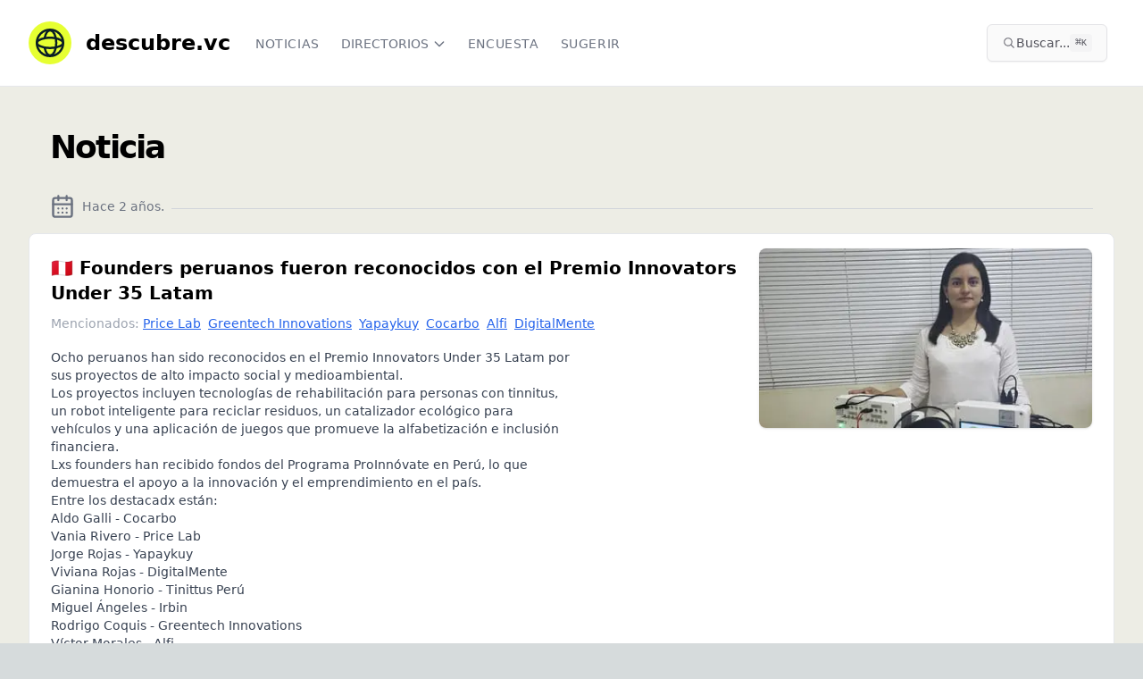

--- FILE ---
content_type: text/html; charset=utf-8
request_url: https://www.descubre.vc/noticia/d67eecde-bffb-44d1-b646-ab60d39cb4fd
body_size: 17808
content:
<!DOCTYPE html><html lang="es" data-lt-installed="true"><head><meta charSet="utf-8"/><meta name="viewport" content="width=device-width, initial-scale=1, maximum-scale=1, user-scalable=no"/><link rel="stylesheet" href="/_next/static/chunks/5a821ddb6f26d604.css" data-precedence="next"/><link rel="stylesheet" href="/_next/static/chunks/0c9d5deae63954ec.css" data-precedence="next"/><link rel="preload" as="script" fetchPriority="low" href="/_next/static/chunks/26b538567e4718bf.js"/><script src="/_next/static/chunks/9dbfe8f9208b1738.js" async=""></script><script src="/_next/static/chunks/7f3603a5f4e3632f.js" async=""></script><script src="/_next/static/chunks/fb8acc8f78942e95.js" async=""></script><script src="/_next/static/chunks/e2547d0019a67319.js" async=""></script><script src="/_next/static/chunks/fc980f99cc731dfc.js" async=""></script><script src="/_next/static/chunks/turbopack-4914a8d9b7f3164c.js" async=""></script><script src="/_next/static/chunks/5916b2a8d8ba29e4.js" async=""></script><script src="/_next/static/chunks/dea8d7880d30383d.js" async=""></script><script src="/_next/static/chunks/3700f9dd324ca4d9.js" async=""></script><script src="/_next/static/chunks/068ac541922d54a6.js" async=""></script><script src="/_next/static/chunks/2ca5b18f164f7cab.js" async=""></script><script src="/_next/static/chunks/963de31cf521fc9f.js" async=""></script><script src="/_next/static/chunks/e13ee0a1a48ab408.js" async=""></script><script src="/_next/static/chunks/0df8617498895ae9.js" async=""></script><script src="/_next/static/chunks/7d4af9dd7aabf2e8.js" async=""></script><script src="/_next/static/chunks/6a6556cbd72659fb.js" async=""></script><script src="/_next/static/chunks/6e180fcf728181dc.js" async=""></script><script src="/_next/static/chunks/cbc3f5de4d157295.js" async=""></script><script src="/_next/static/chunks/f939f6c774efbe12.js" async=""></script><script src="/_next/static/chunks/5a14b0169bccf0c8.js" async=""></script><script src="/_next/static/chunks/6b5cb40b5571102f.js" async=""></script><link rel="preload" href="https://www.googletagmanager.com/gtag/js?id=G-L9574ER340" as="script"/><meta name="next-size-adjust" content=""/><title>🇵🇪 Founders peruanos fueron reconocidos con el Premio Innovators Under 35 Latam | Descubre.vc</title><meta name="description" content="- Ocho peruanos han sido reconocidos en el Premio Innovators Under 35 Latam por sus proyectos de alto impacto social y medioambiental.
- Los proyectos incluyen tecnologías de rehabilitación para personas con tinnitus, un robot inteligente para reciclar residuos, un catalizador ecológico para vehículos y una aplicación de juegos que promueve la alfabetización e inclusión financiera.
- Lxs founders han recibido fondos del Programa ProInnóvate en Perú, lo que demuestra el apoyo a la innovación y el emprendimiento en el país.
- Entre los destacadx están:
1. Aldo Galli - Cocarbo
2. Vania Rivero - Price Lab
3. Jorge Rojas - Yapaykuy
4. Viviana Rojas - DigitalMente
5. Gianina Honorio - Tinittus Perú
6. Miguel Ángeles - Irbin
7. Rodrigo Coquis - Greentech Innovations
8. Víctor Morales - Alfi"/><link rel="author" href="http://dfect.co"/><meta name="author" content="Santiago Zavala"/><meta name="creator" content="Santiago Zavala"/><meta name="publisher" content="500 Global"/><link rel="canonical" href="https://www.descubre.vc/noticia/founders-peruanos-fueron-reconocidos-con-el-premio-innovators-under-35-latam-2023-10-23"/><meta property="og:title" content="🇵🇪 Founders peruanos fueron reconocidos con el Premio Innovators Under 35 Latam"/><meta property="og:description" content="- Ocho peruanos han sido reconocidos en el Premio Innovators Under 35 Latam por sus proyectos de alto impacto social y medioambiental.
- Los proyectos incluyen tecnologías de rehabilitación para personas con tinnitus, un robot inteligente para reciclar residuos, un catalizador ecológico para vehículos y una aplicación de juegos que promueve la alfabetización e inclusión financiera.
- Lxs founders han recibido fondos del Programa ProInnóvate en Perú, lo que demuestra el apoyo a la innovación y el emprendimiento en el país.
- Entre los destacadx están:
1. Aldo Galli - Cocarbo
2. Vania Rivero - Price Lab
3. Jorge Rojas - Yapaykuy
4. Viviana Rojas - DigitalMente
5. Gianina Honorio - Tinittus Perú
6. Miguel Ángeles - Irbin
7. Rodrigo Coquis - Greentech Innovations
8. Víctor Morales - Alfi"/><meta property="og:url" content="https://www.descubre.vc/noticia/founders-peruanos-fueron-reconocidos-con-el-premio-innovators-under-35-latam-2023-10-23"/><meta property="og:site_name" content="Descubre.vc"/><meta property="og:image:alt" content="Descubre.vc, noticias de startups y founders"/><meta property="og:image:type" content="image/png"/><meta property="og:image" content="https://www.descubre.vc/noticia/d67eecde-bffb-44d1-b646-ab60d39cb4fd/opengraph-image-1ery6g?f14a059ef6ee8fcc"/><meta property="og:image:width" content="1200"/><meta property="og:image:height" content="630"/><meta name="twitter:card" content="summary_large_image"/><meta name="twitter:title" content="🇵🇪 Founders peruanos fueron reconocidos con el Premio Innovators Under 35 Latam"/><meta name="twitter:description" content="- Ocho peruanos han sido reconocidos en el Premio Innovators Under 35 Latam por sus proyectos de alto impacto social y medioambiental.
- Los proyectos incluyen tecnologías de rehabilitación para personas con tinnitus, un robot inteligente para reciclar residuos, un catalizador ecológico para vehículos y una aplicación de juegos que promueve la alfabetización e inclusión financiera.
- Lxs founders han recibido fondos del Programa ProInnóvate en Perú, lo que demuestra el apoyo a la innovación y el emprendimiento en el país.
- Entre los destacadx están:
1. Aldo Galli - Cocarbo
2. Vania Rivero - Price Lab
3. Jorge Rojas - Yapaykuy
4. Viviana Rojas - DigitalMente
5. Gianina Honorio - Tinittus Perú
6. Miguel Ángeles - Irbin
7. Rodrigo Coquis - Greentech Innovations
8. Víctor Morales - Alfi"/><meta name="twitter:image:alt" content="Descubre.vc, noticias de startups y founders"/><meta name="twitter:image:type" content="image/png"/><meta name="twitter:image" content="https://www.descubre.vc/noticia/d67eecde-bffb-44d1-b646-ab60d39cb4fd/opengraph-image-1ery6g?f14a059ef6ee8fcc"/><meta name="twitter:image:width" content="1200"/><meta name="twitter:image:height" content="630"/><link rel="icon" href="/favicon.ico"/><link rel="apple-touch-icon" href="/apple-icon.png"/><script src="/_next/static/chunks/a6dad97d9634a72d.js" noModule=""></script></head><body class="inter_7b064e0d-module__MOT0tq__variable overflow-x-hidden"><div hidden=""><!--$--><!--/$--></div><div class="min-h-screen bg-white w-full overflow-x-hidden"><!--$--><!--/$--><nav class="bg-white border-b border-gray-200 sticky top-0 z-50" data-headlessui-state=""><div class="max-w-7xl mx-auto px-4 sm:px-6 lg:px-8"><div class="flex justify-between h-16 md:h-24"><div class="flex"><div class="flex-shrink-0 flex items-center my-2"><a class="flex" href="/"><svg xmlns="http://www.w3.org/2000/svg" width="48" height="48" fill="none"><circle cx="24" cy="24" r="24" fill="#E6FF32"></circle><circle cx="24" cy="24" r="14.75" stroke="#0A1E25" stroke-width="2.5"></circle><path stroke="#0A1E25" stroke-width="2.5" d="M18 18.75c1-5.13 3.424-8.75 6.255-8.75C27.98 10 31 16.268 31 24s-3.02 14-6.745 14C21.425 38 19 34.38 18 29.25"></path><path stroke="#0A1E25" stroke-width="2.5" d="M24 18.25c1.688 0 3.31.118 4.822.336 3.087.444 5.666 1.293 7.435 2.344 1.82 1.082 2.493 2.187 2.493 3.07 0 .553-.25 1.178-.906 1.856-.661.684-1.678 1.356-3.031 1.948C32.109 28.988 28.288 29.75 24 29.75s-8.11-.763-10.813-1.945c-1.353-.593-2.37-1.265-3.031-1.95-.655-.677-.906-1.302-.906-1.855 0-.86.635-1.928 2.357-2.988 1.678-1.032 4.132-1.88 7.09-2.353A33.69 33.69 0 0 1 24 18.25Z"></path></svg><span class="pt-2 pl-4 font-bold hidden md:block font-sans text-2xl grow-0">descubre.vc</span></a></div><div class="hidden sm:-my-px sm:ml-6 sm:flex sm:space-x-4 uppercase tracking-wider text-xs"><a href="/" class="border-transparent text-gray-500 hover:border-gray-300 hover:text-gray-700 inline-flex items-center px-1 pt-1 border-b-2 text-sm font-medium font-display">Noticias</a><div class="relative flex items-center h-full"><button class="border-transparent text-gray-500 hover:border-gray-300 hover:text-gray-700 inline-flex items-center h-full px-1 pt-1 border-b-2 text-sm font-medium font-display" id="headlessui-menu-button-_R_1aahivb_" type="button" aria-haspopup="menu" aria-expanded="false" data-headlessui-state=""><span class="inline-flex items-center uppercase">Directorios<svg xmlns="http://www.w3.org/2000/svg" fill="none" viewBox="0 0 24 24" stroke-width="2" stroke="currentColor" aria-hidden="true" class="text-gray-500 ml-1 h-4 w-4"><path stroke-linecap="round" stroke-linejoin="round" d="M19 9l-7 7-7-7"></path></svg></span></button></div><a href="https://encuesta.descubre.vc/" class="border-transparent text-gray-500 hover:border-gray-300 hover:text-gray-700 inline-flex items-center px-1 pt-1 border-b-2 text-sm font-medium font-display" target="_blank" rel="noopener noreferrer">Encuesta</a><a href="/sugerir/noticia" class="border-transparent text-gray-500 hover:border-gray-300 hover:text-gray-700 inline-flex items-center px-1 pt-1 border-b-2 text-sm font-medium font-display">Sugerir</a></div></div><div class="flex items-center flex-nowrap grow-0 ml-1 sm:ml-4"><div class="hidden sm:block w-full max-w-md mx-2 my-1.5"><button class="flex items-center gap-1.5 w-full rounded-md px-2 py-1.5 sm:px-4 sm:py-2.5 bg-zinc-50 border border-zinc-200 text-zinc-800 hover:bg-zinc-100 transition-colors shadow-sm" aria-label="Buscar en el sitio (⌘K)"><svg width="15" height="15" viewBox="0 0 15 15" fill="none" xmlns="http://www.w3.org/2000/svg" class="h-4 w-4 text-zinc-500 flex-shrink-0"><path d="M10 6.5C10 8.433 8.433 10 6.5 10C4.567 10 3 8.433 3 6.5C3 4.567 4.567 3 6.5 3C8.433 3 10 4.567 10 6.5ZM9.30884 10.0159C8.53901 10.6318 7.56251 11 6.5 11C4.01472 11 2 8.98528 2 6.5C2 4.01472 4.01472 2 6.5 2C8.98528 2 11 4.01472 11 6.5C11 7.56251 10.6318 8.53901 10.0159 9.30884L12.8536 12.1464C13.0488 12.3417 13.0488 12.6583 12.8536 12.8536C12.6583 13.0488 12.3417 13.0488 12.1464 12.8536L9.30884 10.0159Z" fill="currentColor" fill-rule="evenodd" clip-rule="evenodd"></path></svg><span class="text-xs sm:text-sm truncate text-zinc-600">Buscar...</span><kbd class="ml-auto hidden md:inline-flex h-5 select-none items-center gap-1 rounded bg-zinc-100 px-1.5 font-mono text-[10px] font-medium text-zinc-600 flex-shrink-0"><span class="text-xs">⌘</span>K</kbd></button></div><div class="hidden sm:flex sm:items-center sm:flex-nowrap"></div></div><div class="-mr-2 flex items-center sm:hidden"><div class="mr-2 w-8 h-8 flex items-center justify-center cursor-pointer"><svg width="15" height="15" viewBox="0 0 15 15" fill="none" xmlns="http://www.w3.org/2000/svg" class="h-5 w-5 text-gray-500" aria-hidden="true"><path d="M10 6.5C10 8.433 8.433 10 6.5 10C4.567 10 3 8.433 3 6.5C3 4.567 4.567 3 6.5 3C8.433 3 10 4.567 10 6.5ZM9.30884 10.0159C8.53901 10.6318 7.56251 11 6.5 11C4.01472 11 2 8.98528 2 6.5C2 4.01472 4.01472 2 6.5 2C8.98528 2 11 4.01472 11 6.5C11 7.56251 10.6318 8.53901 10.0159 9.30884L12.8536 12.1464C13.0488 12.3417 13.0488 12.6583 12.8536 12.8536C12.6583 13.0488 12.3417 13.0488 12.1464 12.8536L9.30884 10.0159Z" fill="currentColor" fill-rule="evenodd" clip-rule="evenodd"></path></svg></div><button class="bg-white inline-flex items-center justify-center p-2 rounded-md text-gray-400 hover:text-gray-500 hover:bg-gray-100 focus:outline-none focus:ring-2 focus:ring-offset-2 focus:ring-indigo-500" id="headlessui-disclosure-button-_R_2qhivb_" type="button" aria-expanded="false" data-headlessui-state=""><span class="sr-only">Open main menu</span><svg xmlns="http://www.w3.org/2000/svg" fill="none" viewBox="0 0 24 24" stroke-width="2" stroke="currentColor" aria-hidden="true" class="block h-6 w-6"><path stroke-linecap="round" stroke-linejoin="round" d="M4 6h16M4 12h16M4 18h16"></path></svg></button></div></div></div></nav><div class="bg-[#EDEDE5] w-full"><main class="py-4 w-full"><div class="w-full max-w-7xl mx-auto sm:px-6 lg:px-8 px-4"><main><div><div class=" overflow-hidden "><div class="container px-4 md:px-6"><h1 class="text-xl font-bold tracking-tighter sm:text-5xl md:text-3xl lg:text-4xl py-2 sm:py-8">Noticia</h1><div class="text-sm text-gray-500 pb-4"><div class="flex space-x-2 text-gray-500"><svg xmlns="http://www.w3.org/2000/svg" width="24" height="24" viewBox="0 0 24 24" fill="none" stroke="currentColor" stroke-width="2" stroke-linecap="round" stroke-linejoin="round" class="h-7 w-7"><rect width="18" height="18" x="3" y="4" rx="2" ry="2"></rect><line x1="16" x2="16" y1="2" y2="6"></line><line x1="8" x2="8" y1="2" y2="6"></line><line x1="3" x2="21" y1="10" y2="10"></line><path d="M8 14h.01"></path><path d="M12 14h.01"></path><path d="M16 14h.01"></path><path d="M8 18h.01"></path><path d="M12 18h.01"></path><path d="M16 18h.01"></path></svg><span class="mt-1">Hace 2 años<!-- -->.</span><hr class="flex-grow border-gray-300 ml-3 mt-4"/></div></div></div><div class="pb-10"><div class="text-card-foreground bg-white dark:bg-slate-900 py-4 border shadow-lg rounded-lg"><div class="p-6 pt-0"><div class="flex"><div class="w-full md:w-2/3"><header class="mb-4"><a class="block hover:bg-gray-50" href="/noticia/founders-peruanos-fueron-reconocidos-con-el-premio-innovators-under-35-latam-2023-10-23"><h2 class="text-2xl sm:text-xl font-bold leading-tight mt-2 tracking-tightwhitespace-pre-line">🇵🇪 Founders peruanos fueron reconocidos con el Premio Innovators Under 35 Latam</h2></a><div class="md:pl-4 mt-4 md:mt-0 md:hidden min-w-full bg-red-200"><img alt="🇵🇪 Founders peruanos fueron reconocidos con el Premio Innovators Under 35 Latam" loading="lazy" width="500" height="300" decoding="async" data-nimg="1" class="rounded-lg border-gray-400 border-1 shadow  w-full " style="color:transparent" srcSet="/_next/image?url=https%3A%2F%2Fcomparte-entity-photos.s3.amazonaws.com%2F92775250-5b4e-4d6a-89f5-7be077fefe89.png&amp;w=640&amp;q=75 1x, /_next/image?url=https%3A%2F%2Fcomparte-entity-photos.s3.amazonaws.com%2F92775250-5b4e-4d6a-89f5-7be077fefe89.png&amp;w=1080&amp;q=75 2x" src="/_next/image?url=https%3A%2F%2Fcomparte-entity-photos.s3.amazonaws.com%2F92775250-5b4e-4d6a-89f5-7be077fefe89.png&amp;w=1080&amp;q=75"/></div><h2 class="text-2xl font-bold leading-tight mt-2"></h2><p><span class="text-sm text-gray-400">Mencionados:<a class="text-blue-600 hover:text-blue-800 underline px-1" href="/price-lab">Price Lab</a><a class="text-blue-600 hover:text-blue-800 underline px-1" href="/greentech-innovations">Greentech Innovations</a><a class="text-blue-600 hover:text-blue-800 underline px-1" href="/yapaykuy">Yapaykuy</a><a class="text-blue-600 hover:text-blue-800 underline px-1" href="/cocarbo">Cocarbo</a><a class="text-blue-600 hover:text-blue-800 underline px-1" href="/alfi">Alfi</a><a class="text-blue-600 hover:text-blue-800 underline px-1" href="/digitalmente">DigitalMente</a></span></p></header><div class="flex flex-col md:flex-row"><div class="md:w-full"><div class=" prose text-sm"><ul>
<li>Ocho peruanos han sido reconocidos en el Premio Innovators Under 35 Latam por sus proyectos de alto impacto social y medioambiental.</li>
<li>Los proyectos incluyen tecnologías de rehabilitación para personas con tinnitus, un robot inteligente para reciclar residuos, un catalizador ecológico para vehículos y una aplicación de juegos que promueve la alfabetización e inclusión financiera.</li>
<li>Lxs founders han recibido fondos del Programa ProInnóvate en Perú, lo que demuestra el apoyo a la innovación y el emprendimiento en el país.</li>
<li>Entre los destacadx están:</li>
</ul>
<ol>
<li>Aldo Galli - Cocarbo</li>
<li>Vania Rivero - Price Lab</li>
<li>Jorge Rojas - Yapaykuy</li>
<li>Viviana Rojas - DigitalMente</li>
<li>Gianina Honorio - Tinittus Perú</li>
<li>Miguel Ángeles - Irbin</li>
<li>Rodrigo Coquis - Greentech Innovations</li>
<li>Víctor Morales - Alfi</li>
</ol></div><div class="flex text-sm pt-4"><span class="flex  sm:flex-row sm:items-center text-sm text-gray-400 flex-wrap"><a href="https://gestion.pe/economia/empresas/ocho-peruanos-entre-los-mas-innovadores-de-latinoamerica-proinnovate-noticia/?ref=gesr" target="_blank" class="text-blue-600 hover:text-blue-800 visited:text-purple-600" rel="noreferrer ugc">gestion.pe<!-- --> <svg xmlns="http://www.w3.org/2000/svg" viewBox="0 0 20 20" fill="currentColor" aria-hidden="true" class="-ml-0.5 mr-2 h-3 w-3 inline"><path d="M11 3a1 1 0 100 2h2.586l-6.293 6.293a1 1 0 101.414 1.414L15 6.414V9a1 1 0 102 0V4a1 1 0 00-1-1h-5z"></path><path d="M5 5a2 2 0 00-2 2v8a2 2 0 002 2h8a2 2 0 002-2v-3a1 1 0 10-2 0v3H5V7h3a1 1 0 000-2H5z"></path></svg></a></span></div></div></div></div><div class="md:w-1/3 md:pl-4 mt-4 md:mt-0 hidden md:block"><img alt="🇵🇪 Founders peruanos fueron reconocidos con el Premio Innovators Under 35 Latam" loading="lazy" width="500" height="300" decoding="async" data-nimg="1" class="rounded-lg border-gray-400 border-1 shadow  w-full" style="color:transparent" srcSet="/_next/image?url=https%3A%2F%2Fcomparte-entity-photos.s3.amazonaws.com%2F92775250-5b4e-4d6a-89f5-7be077fefe89.png&amp;w=640&amp;q=75 1x, /_next/image?url=https%3A%2F%2Fcomparte-entity-photos.s3.amazonaws.com%2F92775250-5b4e-4d6a-89f5-7be077fefe89.png&amp;w=1080&amp;q=75 2x" src="/_next/image?url=https%3A%2F%2Fcomparte-entity-photos.s3.amazonaws.com%2F92775250-5b4e-4d6a-89f5-7be077fefe89.png&amp;w=1080&amp;q=75"/></div></div><footer class="flex justify-between mt-4 "><div class="flex items-center space-x-2"><a class="block hover:bg-gray-50 text-sm text-gray-400 my-1" href="/noticia/founders-peruanos-fueron-reconocidos-con-el-premio-innovators-under-35-latam-2023-10-23"><span class="text-md">0<!-- --> comentarios</span></a><button class="inline-flex items-center justify-center whitespace-nowrap font-medium transition-colors focus-visible:outline-none focus-visible:ring-1 focus-visible:ring-zinc-950 disabled:pointer-events-none disabled:opacity-50 dark:focus-visible:ring-zinc-300 hover:bg-zinc-100 hover:text-zinc-900 dark:hover:bg-zinc-800 dark:hover:text-zinc-50 h-8 rounded-md px-3 text-xs" aria-label="Compartir post" type="button" aria-haspopup="dialog" aria-expanded="false" aria-controls="radix-_R_j6anpfiupivb_" data-state="closed"><svg xmlns="http://www.w3.org/2000/svg" width="24" height="24" viewBox="0 0 24 24" fill="none" stroke="currentColor" stroke-width="2" stroke-linecap="round" stroke-linejoin="round" class="h-4 w-4 mr-1"><circle cx="18" cy="5" r="3"></circle><circle cx="6" cy="12" r="3"></circle><circle cx="18" cy="19" r="3"></circle><line x1="8.59" x2="15.42" y1="13.51" y2="17.49"></line><line x1="15.41" x2="8.59" y1="6.51" y2="10.49"></line></svg><span class="text-xs">Compartir</span></button></div></footer></div></div><div class="max-w-4xl mx-auto p-4 border shadow-lg rounded-lg bg-white my-4 min-w-full"> <div><div class="bg-gray-100 py-8 px-4 shadow"><p class="mb-3">Para agregar comentarios, necesitas<!-- --> <a class="underline font-semibold" href="/auth/log-in">entrar</a> <!-- -->o<!-- --> <a class="underline font-semibold" href="/auth/sign-up">registrar</a> <!-- -->una cuenta.</p><p class="mb-3">Con una cuenta podrás:</p><ul class="list-disc pl-5 mb-3 space-y-1"><li>Seguir empresas y recibir notificaciones en tiempo real</li><li>Agregar comentarios en publicaciones</li><li>Ver más noticias sobre cada empresa</li><li>Recibir nuestro boletín gratuito con las últimas actualizaciones</li></ul><p>¡Únete a nuestra comunidad hoy!</p></div></div></div></div></div><div class="text-center text-gray-500 pt-6 text-sm">¿Quieres sugerir cambios a esta noticia? Escribe a <a href="mailto:contenido@descubre.vc" class="underline">contenido@descubre.vc</a></div></div></main><!--$--><!--/$--></div></main></div><footer class="bg-black-900 flex flex-col"><div class="w-full bg-pink py-12 text-center text-black justify-center"><a class=" cursor-pointer" target="_blank" href="https://chat.whatsapp.com/H5Lem6RguKmCEvIgYitcgH"><div class=" flex justify-center pb-5"><svg fill="#000000" height="30px" width="30px" viewBox="0 0 308 308"><g id="XMLID_468_"><path id="XMLID_469_" d="M227.904,176.981c-0.6-0.288-23.054-11.345-27.044-12.781c-1.629-0.585-3.374-1.156-5.23-1.156 c-3.032,0-5.579,1.511-7.563,4.479c-2.243,3.334-9.033,11.271-11.131,13.642c-0.274,0.313-0.648,0.687-0.872,0.687 c-0.201,0-3.676-1.431-4.728-1.888c-24.087-10.463-42.37-35.624-44.877-39.867c-0.358-0.61-0.373-0.887-0.376-0.887 c0.088-0.323,0.898-1.135,1.316-1.554c1.223-1.21,2.548-2.805,3.83-4.348c0.607-0.731,1.215-1.463,1.812-2.153 c1.86-2.164,2.688-3.844,3.648-5.79l0.503-1.011c2.344-4.657,0.342-8.587-0.305-9.856c-0.531-1.062-10.012-23.944-11.02-26.348 c-2.424-5.801-5.627-8.502-10.078-8.502c-0.413,0,0,0-1.732,0.073c-2.109,0.089-13.594,1.601-18.672,4.802 c-5.385,3.395-14.495,14.217-14.495,33.249c0,17.129,10.87,33.302,15.537,39.453c0.116,0.155,0.329,0.47,0.638,0.922 c17.873,26.102,40.154,45.446,62.741,54.469c21.745,8.686,32.042,9.69,37.896,9.69c0.001,0,0.001,0,0.001,0 c2.46,0,4.429-0.193,6.166-0.364l1.102-0.105c7.512-0.666,24.02-9.22,27.775-19.655c2.958-8.219,3.738-17.199,1.77-20.458 C233.168,179.508,230.845,178.393,227.904,176.981z"></path><path id="XMLID_470_" d="M156.734,0C73.318,0,5.454,67.354,5.454,150.143c0,26.777,7.166,52.988,20.741,75.928L0.212,302.716 c-0.484,1.429-0.124,3.009,0.933,4.085C1.908,307.58,2.943,308,4,308c0.405,0,0.813-0.061,1.211-0.188l79.92-25.396 c21.87,11.685,46.588,17.853,71.604,17.853C240.143,300.27,308,232.923,308,150.143C308,67.354,240.143,0,156.734,0z M156.734,268.994c-23.539,0-46.338-6.797-65.936-19.657c-0.659-0.433-1.424-0.655-2.194-0.655c-0.407,0-0.815,0.062-1.212,0.188 l-40.035,12.726l12.924-38.129c0.418-1.234,0.209-2.595-0.561-3.647c-14.924-20.392-22.813-44.485-22.813-69.677 c0-65.543,53.754-118.867,119.826-118.867c66.064,0,119.812,53.324,119.812,118.867 C276.546,215.678,222.799,268.994,156.734,268.994z"></path></g></svg></div><h2 class="text-xl">Súmate a la comunidad en Whatsapp</h2><div class="flex justify-center pt-4"><div class="max-w-xs rounded-full border-0 bg-white py-2 text-black text-center w-96"><div class=" flex flex-row justify-between"><div class="pt-1 pl-6">Descubre.vc en Whatsapp</div><button class="inline-flex items-center justify-center whitespace-nowrap text-sm font-medium transition-colors focus-visible:outline-none focus-visible:ring-1 focus-visible:ring-zinc-950 disabled:pointer-events-none disabled:opacity-50 dark:focus-visible:ring-zinc-300 text-zinc-50 shadow hover:bg-zinc-900/90 dark:bg-zinc-50 dark:text-zinc-900 dark:hover:bg-zinc-50/90 h-9 px-4 py-2 ml-2 rounded-full bg-black-900 mr-2"><svg xmlns="http://www.w3.org/2000/svg" width="24" height="24" viewBox="0 0 24 24" fill="none" stroke="currentColor" stroke-width="2" stroke-linecap="round" stroke-linejoin="round" class="h-5 w-5 text-white"><path d="M5 12h14"></path><path d="m12 5 7 7-7 7"></path></svg></button></div></div></div></a></div><div class="max-w-7xl mx-auto pt-6 px-4 sm:px-6  lg:px-8 w-full"><div class="flex flex-col md:grid md:grid-cols-4 text-grey-500 py-2 uppercase"><div class="col-span-2 font-bold text-3xl text-yellow"><a class="flex" href="/"><svg xmlns="http://www.w3.org/2000/svg" width="48" height="48" fill="none"><circle cx="24" cy="24" r="24" fill="#E6FF32"></circle><circle cx="24" cy="24" r="14.75" stroke="#0A1E25" stroke-width="2.5"></circle><path stroke="#0A1E25" stroke-width="2.5" d="M18 18.75c1-5.13 3.424-8.75 6.255-8.75C27.98 10 31 16.268 31 24s-3.02 14-6.745 14C21.425 38 19 34.38 18 29.25"></path><path stroke="#0A1E25" stroke-width="2.5" d="M24 18.25c1.688 0 3.31.118 4.822.336 3.087.444 5.666 1.293 7.435 2.344 1.82 1.082 2.493 2.187 2.493 3.07 0 .553-.25 1.178-.906 1.856-.661.684-1.678 1.356-3.031 1.948C32.109 28.988 28.288 29.75 24 29.75s-8.11-.763-10.813-1.945c-1.353-.593-2.37-1.265-3.031-1.95-.655-.677-.906-1.302-.906-1.855 0-.86.635-1.928 2.357-2.988 1.678-1.032 4.132-1.88 7.09-2.353A33.69 33.69 0 0 1 24 18.25Z"></path></svg><span class="pt-2 pl-4 font-bold">descubre.vc</span></a></div><div class="md:py-2 mt-4 md:mt-0"><p class="font-bold text-white text-xl tracking-wider pb-4 pt-4 sm:pt-0">Síguenos</p><ul><li class="py-1 tracking-wider"><span class="text-yellow">→</span> <a href="https://twitter.com/DescubreVc" rel="noreferrer" target="_blank">Twitter</a></li><li class="py-1 tracking-wider"><span class="text-yellow">→</span> <a href="https://www.instagram.com/descubre.vc/" rel="noreferrer " target="_blank">Instagram</a></li><li class="py-1 tracking-wider"><span class="text-yellow">→</span> <a href="https://www.linkedin.com/company/descubre-vc/" rel="noreferrer " target="_blank">Linkedin</a></li></ul></div><div class="md:py-2 mt-4 md:mt-0"><p class="font-bold text-white text-xl tracking-wider pb-4 pt-4 sm:pt-0">Participa</p><ul><li class="py-1 tracking-wider"><span class="text-yellow">→</span> <a href="https://descubrevc.vibegarage.com/" rel="noreferrer " target="_blank">Sugerir mejoras</a></li></ul></div></div><div class="flex flex-col md:grid md:grid-cols-3 text-grey-500 py-2 uppercase"><div class="col-span-2 py-6"><a href="http://500latam.co" rel="noreferrer " target="_blank"><span style="box-sizing:border-box;display:inline-block;overflow:hidden;width:initial;height:initial;background:none;opacity:1;border:0;margin:0;padding:0;position:relative;max-width:100%"><span style="box-sizing:border-box;display:block;width:initial;height:initial;background:none;opacity:1;border:0;margin:0;padding:0;max-width:100%"><img style="display:block;max-width:100%;width:initial;height:initial;background:none;opacity:1;border:0;margin:0;padding:0" alt="" aria-hidden="true" src="data:image/svg+xml,%3csvg%20xmlns=%27http://www.w3.org/2000/svg%27%20version=%271.1%27%20width=%2792%27%20height=%2748%27/%3e"/></span><img alt="Powered by 500" src="[data-uri]" decoding="async" data-nimg="intrinsic" style="position:absolute;top:0;left:0;bottom:0;right:0;box-sizing:border-box;padding:0;border:none;margin:auto;display:block;width:0;height:0;min-width:100%;max-width:100%;min-height:100%;max-height:100%"/><noscript><img alt="Powered by 500" loading="lazy" decoding="async" data-nimg="intrinsic" style="position:absolute;top:0;left:0;bottom:0;right:0;box-sizing:border-box;padding:0;border:none;margin:auto;display:block;width:0;height:0;min-width:100%;max-width:100%;min-height:100%;max-height:100%" srcSet="/_next/image?url=%2Fpowered-500.png&amp;w=96&amp;q=75 1x, /_next/image?url=%2Fpowered-500.png&amp;w=256&amp;q=75 2x" src="/_next/image?url=%2Fpowered-500.png&amp;w=256&amp;q=75"/></noscript></span></a></div><div class=" text-xs tracking-wide md:py-6"><div>© Descubre.vc </div><div class="py-1"><a href="mailto:contacto@descubre.vc" class=" underline text-white">contacto@descubre.vc</a></div></div></div></div></footer><section aria-label="Notifications alt+T" tabindex="-1" aria-live="polite" aria-relevant="additions text" aria-atomic="false"></section><!--$--><!--/$--><!--$!--><template data-dgst="BAILOUT_TO_CLIENT_SIDE_RENDERING"></template><!--/$--></div><script src="/_next/static/chunks/26b538567e4718bf.js" id="_R_" async=""></script><script>(self.__next_f=self.__next_f||[]).push([0])</script><script>self.__next_f.push([1,"1:\"$Sreact.fragment\"\n2:I[149851,[\"/_next/static/chunks/5916b2a8d8ba29e4.js\",\"/_next/static/chunks/dea8d7880d30383d.js\"],\"default\"]\n3:I[545468,[\"/_next/static/chunks/5916b2a8d8ba29e4.js\",\"/_next/static/chunks/dea8d7880d30383d.js\"],\"default\"]\n4:I[844788,[\"/_next/static/chunks/3700f9dd324ca4d9.js\",\"/_next/static/chunks/068ac541922d54a6.js\",\"/_next/static/chunks/2ca5b18f164f7cab.js\",\"/_next/static/chunks/963de31cf521fc9f.js\",\"/_next/static/chunks/e13ee0a1a48ab408.js\",\"/_next/static/chunks/0df8617498895ae9.js\",\"/_next/static/chunks/7d4af9dd7aabf2e8.js\"],\"BugsterProvider\"]\n5:I[263546,[\"/_next/static/chunks/3700f9dd324ca4d9.js\",\"/_next/static/chunks/068ac541922d54a6.js\",\"/_next/static/chunks/2ca5b18f164f7cab.js\",\"/_next/static/chunks/963de31cf521fc9f.js\",\"/_next/static/chunks/e13ee0a1a48ab408.js\",\"/_next/static/chunks/0df8617498895ae9.js\",\"/_next/static/chunks/7d4af9dd7aabf2e8.js\"],\"NextAuthProvider\"]\n6:\"$Sreact.suspense\"\n7:I[366025,[\"/_next/static/chunks/3700f9dd324ca4d9.js\",\"/_next/static/chunks/068ac541922d54a6.js\",\"/_next/static/chunks/2ca5b18f164f7cab.js\",\"/_next/static/chunks/963de31cf521fc9f.js\",\"/_next/static/chunks/e13ee0a1a48ab408.js\",\"/_next/static/chunks/0df8617498895ae9.js\",\"/_next/static/chunks/7d4af9dd7aabf2e8.js\"],\"default\"]\n8:I[429465,[\"/_next/static/chunks/3700f9dd324ca4d9.js\",\"/_next/static/chunks/068ac541922d54a6.js\",\"/_next/static/chunks/2ca5b18f164f7cab.js\",\"/_next/static/chunks/963de31cf521fc9f.js\",\"/_next/static/chunks/e13ee0a1a48ab408.js\",\"/_next/static/chunks/0df8617498895ae9.js\",\"/_next/static/chunks/7d4af9dd7aabf2e8.js\"],\"default\"]\n9:I[313913,[\"/_next/static/chunks/3700f9dd324ca4d9.js\",\"/_next/static/chunks/068ac541922d54a6.js\",\"/_next/static/chunks/2ca5b18f164f7cab.js\",\"/_next/static/chunks/963de31cf521fc9f.js\",\"/_next/static/chunks/e13ee0a1a48ab408.js\",\"/_next/static/chunks/0df8617498895ae9.js\",\"/_next/static/chunks/7d4af9dd7aabf2e8.js\",\"/_next/static/chunks/6a6556cbd72659fb.js\"],\"default\"]\na:I[972253,[\"/_next/static/chunks/3700f9dd324ca4d9.js\",\"/_next/static/chunks/068ac541922d54a6.js\",\"/_next/static/chunks/2ca5b18f164f7cab.js\",\"/_next/static/chunks/963de31cf521fc9f.js\",\"/_next/static/chunks/e13ee0a1a48ab408.js\",\"/_next/static/chunks/0df8617498895ae9.js\",\"/_next/static/chunks/7d4af9dd7aabf2e8.js\",\"/_next/static/chunks/6e180fcf728181dc.js\",\"/_next/static/chunks/cbc3f5de4d157295.js\",\"/_next/static/chunks/f939f6c774efbe12.js\",\"/_next/static/chunks/5a14b0169bccf0c8.js\",\"/_next/static/chunks/6b5cb40b5571102f.js\"],\"\"]\n19:I[821269,[],\"default\"]\n1b:I[32281,[\"/_next/static/chunks/3700f9dd324ca4d9.js\",\"/_next/static/chunks/068ac541922d54a6.js\",\"/_next/static/chunks/2ca5b18f164f7cab.js\",\"/_next/static/chunks/963de31cf521fc9f.js\",\"/_next/static/chunks/e13ee0a1a48ab408.js\",\"/_next/static/chunks/0df8617498895ae9.js\",\"/_next/static/chunks/7d4af9dd7aabf2e8.js\"],\"\"]\n1c:I[754219,[\"/_next/static/chunks/3700f9dd324ca4d9.js\",\"/_next/static/chunks/068ac541922d54a6.js\",\"/_next/static/chunks/2ca5b18f164f7cab.js\",\"/_next/static/chunks/963de31cf521fc9f.js\",\"/_next/static/chunks/e13ee0a1a48ab408.js\",\"/_next/static/chunks/0df8617498895ae9.js\",\"/_next/static/chunks/7d4af9dd7aabf2e8.js\"],\"Toaster\"]\n1d:I[930316,[\"/_next/static/chunks/3700f9dd324ca4d9.js\",\"/_next/static/chunks/068ac541922d54a6.js\",\"/_next/static/chunks/2ca5b18f164f7cab.js\",\"/_next/static/chunks/963de31cf521fc9f.js\",\"/_next/static/chunks/e13ee0a1a48ab408.js\",\"/_next/static/chunks/0df8617498895ae9.js\",\"/_next/static/chunks/7d4af9dd7aabf2e8.js\"],\"SpeedInsights\"]\n1e:I[858582,[\"/_next/static/chunks/3700f9dd324ca4d9.js\",\"/_next/static/chunks/068ac541922d54a6.js\",\"/_next/static/chunks/2ca5b18f164f7cab.js\",\"/_next/static/chunks/963de31cf521fc9f.js\",\"/_next/static/chunks/e13ee0a1a48ab408.js\",\"/_next/static/chunks/0df8617498895ae9.js\",\"/_next/static/chunks/7d4af9dd7aabf2e8.js\"],\"default\"]\n1f:I[874635,[\"/_next/static/chunks/3700f9dd324ca4d9.js\",\"/_next/static/chunks/068ac541922d54a6.js\",\"/_next/static/chunks/2ca5b18f164f7cab.js\",\"/_next/static/chunks/963de31cf521fc9f.js\",\"/_next/static/chunks/e13ee0a1a48ab408.js\",\"/_next/static/chunks/0df8617498895ae9.js\",\"/_next/static/ch"])</script><script>self.__next_f.push([1,"unks/7d4af9dd7aabf2e8.js\"],\"\"]\n21:I[927081,[\"/_next/static/chunks/5916b2a8d8ba29e4.js\",\"/_next/static/chunks/dea8d7880d30383d.js\"],\"OutletBoundary\"]\n23:I[927081,[\"/_next/static/chunks/5916b2a8d8ba29e4.js\",\"/_next/static/chunks/dea8d7880d30383d.js\"],\"ViewportBoundary\"]\n25:I[927081,[\"/_next/static/chunks/5916b2a8d8ba29e4.js\",\"/_next/static/chunks/dea8d7880d30383d.js\"],\"MetadataBoundary\"]\n:HL[\"/_next/static/chunks/5a821ddb6f26d604.css\",\"style\"]\n:HL[\"/_next/static/chunks/0c9d5deae63954ec.css\",\"style\"]\n:HL[\"/_next/static/media/83afe278b6a6bb3c-s.p.3a6ba036.woff2\",\"font\",{\"crossOrigin\":\"\",\"type\":\"font/woff2\"}]\n"])</script><script>self.__next_f.push([1,"0:{\"P\":null,\"b\":\"mEAPakr_iiOFuraXH9BhJ\",\"c\":[\"\",\"noticia\",\"d67eecde-bffb-44d1-b646-ab60d39cb4fd\"],\"q\":\"\",\"i\":false,\"f\":[[[\"\",{\"children\":[\"(descubre.vc)\",{\"children\":[\"noticia\",{\"children\":[[\"slug\",\"d67eecde-bffb-44d1-b646-ab60d39cb4fd\",\"d\"],{\"children\":[\"__PAGE__\",{}]}]}]},\"$undefined\",\"$undefined\",true]}],[[\"$\",\"$1\",\"c\",{\"children\":[null,[\"$\",\"$L2\",null,{\"parallelRouterKey\":\"children\",\"error\":\"$undefined\",\"errorStyles\":\"$undefined\",\"errorScripts\":\"$undefined\",\"template\":[\"$\",\"$L3\",null,{}],\"templateStyles\":\"$undefined\",\"templateScripts\":\"$undefined\",\"notFound\":[[[\"$\",\"title\",null,{\"children\":\"404: This page could not be found.\"}],[\"$\",\"div\",null,{\"style\":{\"fontFamily\":\"system-ui,\\\"Segoe UI\\\",Roboto,Helvetica,Arial,sans-serif,\\\"Apple Color Emoji\\\",\\\"Segoe UI Emoji\\\"\",\"height\":\"100vh\",\"textAlign\":\"center\",\"display\":\"flex\",\"flexDirection\":\"column\",\"alignItems\":\"center\",\"justifyContent\":\"center\"},\"children\":[\"$\",\"div\",null,{\"children\":[[\"$\",\"style\",null,{\"dangerouslySetInnerHTML\":{\"__html\":\"body{color:#000;background:#fff;margin:0}.next-error-h1{border-right:1px solid rgba(0,0,0,.3)}@media (prefers-color-scheme:dark){body{color:#fff;background:#000}.next-error-h1{border-right:1px solid rgba(255,255,255,.3)}}\"}}],[\"$\",\"h1\",null,{\"className\":\"next-error-h1\",\"style\":{\"display\":\"inline-block\",\"margin\":\"0 20px 0 0\",\"padding\":\"0 23px 0 0\",\"fontSize\":24,\"fontWeight\":500,\"verticalAlign\":\"top\",\"lineHeight\":\"49px\"},\"children\":404}],[\"$\",\"div\",null,{\"style\":{\"display\":\"inline-block\"},\"children\":[\"$\",\"h2\",null,{\"style\":{\"fontSize\":14,\"fontWeight\":400,\"lineHeight\":\"49px\",\"margin\":0},\"children\":\"This page could not be found.\"}]}]]}]}]],[]],\"forbidden\":\"$undefined\",\"unauthorized\":\"$undefined\"}]]}],{\"children\":[[\"$\",\"$1\",\"c\",{\"children\":[[[\"$\",\"link\",\"0\",{\"rel\":\"stylesheet\",\"href\":\"/_next/static/chunks/5a821ddb6f26d604.css\",\"precedence\":\"next\",\"crossOrigin\":\"$undefined\",\"nonce\":\"$undefined\"}],[\"$\",\"link\",\"1\",{\"rel\":\"stylesheet\",\"href\":\"/_next/static/chunks/0c9d5deae63954ec.css\",\"precedence\":\"next\",\"crossOrigin\":\"$undefined\",\"nonce\":\"$undefined\"}],[\"$\",\"script\",\"script-0\",{\"src\":\"/_next/static/chunks/3700f9dd324ca4d9.js\",\"async\":true,\"nonce\":\"$undefined\"}],[\"$\",\"script\",\"script-1\",{\"src\":\"/_next/static/chunks/068ac541922d54a6.js\",\"async\":true,\"nonce\":\"$undefined\"}],[\"$\",\"script\",\"script-2\",{\"src\":\"/_next/static/chunks/2ca5b18f164f7cab.js\",\"async\":true,\"nonce\":\"$undefined\"}],[\"$\",\"script\",\"script-3\",{\"src\":\"/_next/static/chunks/963de31cf521fc9f.js\",\"async\":true,\"nonce\":\"$undefined\"}],[\"$\",\"script\",\"script-4\",{\"src\":\"/_next/static/chunks/e13ee0a1a48ab408.js\",\"async\":true,\"nonce\":\"$undefined\"}],[\"$\",\"script\",\"script-5\",{\"src\":\"/_next/static/chunks/0df8617498895ae9.js\",\"async\":true,\"nonce\":\"$undefined\"}],[\"$\",\"script\",\"script-6\",{\"src\":\"/_next/static/chunks/7d4af9dd7aabf2e8.js\",\"async\":true,\"nonce\":\"$undefined\"}]],[\"$\",\"html\",null,{\"lang\":\"es\",\"data-lt-installed\":\"true\",\"suppressHydrationWarning\":true,\"children\":[\"$\",\"body\",null,{\"className\":\"inter_7b064e0d-module__MOT0tq__variable overflow-x-hidden\",\"children\":[\"$\",\"div\",null,{\"className\":\"min-h-screen bg-white w-full overflow-x-hidden\",\"children\":[[\"$\",\"$L4\",null,{\"children\":[\"$\",\"$L5\",null,{\"children\":[[\"$\",\"$6\",null,{\"children\":[\"$\",\"$L7\",null,{}]}],[\"$\",\"$L8\",null,{}],[\"$\",\"div\",null,{\"className\":\"bg-[#EDEDE5] w-full\",\"children\":[\"$\",\"main\",null,{\"className\":\"py-4 w-full\",\"children\":[\"$\",\"div\",null,{\"className\":\"w-full max-w-7xl mx-auto sm:px-6 lg:px-8 px-4\",\"children\":[\"$\",\"$L2\",null,{\"parallelRouterKey\":\"children\",\"error\":\"$9\",\"errorStyles\":[],\"errorScripts\":[[\"$\",\"script\",\"script-0\",{\"src\":\"/_next/static/chunks/6a6556cbd72659fb.js\",\"async\":true}]],\"template\":[\"$\",\"$L3\",null,{}],\"templateStyles\":\"$undefined\",\"templateScripts\":\"$undefined\",\"notFound\":[[[\"$\",\"title\",null,{\"children\":\"404: This page could not be found.\"}],[\"$\",\"div\",null,{\"style\":\"$0:f:0:1:0:props:children:1:props:notFound:0:1:props:style\",\"children\":[\"$\",\"div\",null,{\"children\":[[\"$\",\"style\",null,{\"dangerouslySetInnerHTML\":{\"__html\":\"body{color:#000;background:#fff;margin:0}.next-error-h1{border-right:1px solid rgba(0,0,0,.3)}@media (prefers-color-scheme:dark){body{color:#fff;background:#000}.next-error-h1{border-right:1px solid rgba(255,255,255,.3)}}\"}}],[\"$\",\"h1\",null,{\"className\":\"next-error-h1\",\"style\":\"$0:f:0:1:0:props:children:1:props:notFound:0:1:props:children:props:children:1:props:style\",\"children\":404}],[\"$\",\"div\",null,{\"style\":\"$0:f:0:1:0:props:children:1:props:notFound:0:1:props:children:props:children:2:props:style\",\"children\":[\"$\",\"h2\",null,{\"style\":\"$0:f:0:1:0:props:children:1:props:notFound:0:1:props:children:props:children:2:props:children:props:style\",\"children\":\"This page could not be found.\"}]}]]}]}]],[]],\"forbidden\":\"$undefined\",\"unauthorized\":\"$undefined\"}]}]}]}],[\"$\",\"footer\",null,{\"className\":\"bg-black-900 flex flex-col\",\"children\":[[\"$\",\"div\",null,{\"className\":\"w-full bg-pink py-12 text-center text-black justify-center\",\"children\":[\"$\",\"$La\",null,{\"href\":\"https://chat.whatsapp.com/H5Lem6RguKmCEvIgYitcgH\",\"className\":\" cursor-pointer\",\"target\":\"_blank\",\"children\":[[\"$\",\"div\",null,{\"className\":\" flex justify-center pb-5\",\"children\":\"$Lb\"}],\"$Lc\",\"$Ld\"]}]}],\"$Le\"]}],\"$Lf\"]}]}],\"$L10\",\"$L11\",\"$L12\",\"$L13\",\"$L14\"]}]}]}]]}],{\"children\":[\"$L15\",{\"children\":[\"$L16\",{\"children\":[\"$L17\",{},null,false,false]},null,false,false]},null,false,false]},null,false,false]},null,false,false],\"$L18\",false]],\"m\":\"$undefined\",\"G\":[\"$19\",[]],\"S\":false}\n"])</script><script>self.__next_f.push([1,"1a:T408,M227.904,176.981c-0.6-0.288-23.054-11.345-27.044-12.781c-1.629-0.585-3.374-1.156-5.23-1.156 c-3.032,0-5.579,1.511-7.563,4.479c-2.243,3.334-9.033,11.271-11.131,13.642c-0.274,0.313-0.648,0.687-0.872,0.687 c-0.201,0-3.676-1.431-4.728-1.888c-24.087-10.463-42.37-35.624-44.877-39.867c-0.358-0.61-0.373-0.887-0.376-0.887 c0.088-0.323,0.898-1.135,1.316-1.554c1.223-1.21,2.548-2.805,3.83-4.348c0.607-0.731,1.215-1.463,1.812-2.153 c1.86-2.164,2.688-3.844,3.648-5.79l0.503-1.011c2.344-4.657,0.342-8.587-0.305-9.856c-0.531-1.062-10.012-23.944-11.02-26.348 c-2.424-5.801-5.627-8.502-10.078-8.502c-0.413,0,0,0-1.732,0.073c-2.109,0.089-13.594,1.601-18.672,4.802 c-5.385,3.395-14.495,14.217-14.495,33.249c0,17.129,10.87,33.302,15.537,39.453c0.116,0.155,0.329,0.47,0.638,0.922 c17.873,26.102,40.154,45.446,62.741,54.469c21.745,8.686,32.042,9.69,37.896,9.69c0.001,0,0.001,0,0.001,0 c2.46,0,4.429-0.193,6.166-0.364l1.102-0.105c7.512-0.666,24.02-9.22,27.775-19.655c2.958-8.219,3.738-17.199,1.77-20.458 C233.168,179.508,230.845,178.393,227.904,176.981zb:[\"$\",\"svg\",null,{\"fill\":\"#000000\",\"height\":\"30px\",\"width\":\"30px\",\"viewBox\":\"0 0 308 308\",\"children\":[\"$\",\"g\",null,{\"id\":\"XMLID_468_\",\"children\":[[\"$\",\"path\",null,{\"id\":\"XMLID_469_\",\"d\":\"$1a\"}],[\"$\",\"path\",null,{\"id\":\"XMLID_470_\",\"d\":\"M156.734,0C73.318,0,5.454,67.354,5.454,150.143c0,26.777,7.166,52.988,20.741,75.928L0.212,302.716 c-0.484,1.429-0.124,3.009,0.933,4.085C1.908,307.58,2.943,308,4,308c0.405,0,0.813-0.061,1.211-0.188l79.92-25.396 c21.87,11.685,46.588,17.853,71.604,17.853C240.143,300.27,308,232.923,308,150.143C308,67.354,240.143,0,156.734,0z M156.734,268.994c-23.539,0-46.338-6.797-65.936-19.657c-0.659-0.433-1.424-0.655-2.194-0.655c-0.407,0-0.815,0.062-1.212,0.188 l-40.035,12.726l12.924-38.129c0.418-1.234,0.209-2.595-0.561-3.647c-14.924-20.392-22.813-44.485-22.813-69.677 c0-65.543,53.754-118.867,119.826-118.867c66.064,0,119.812,53.324,119.812,118.867 C276.546,215.678,222.799,268.994,156.734,268.994z\"}]]}]}]\nc:[\"$\",\"h2\",null,{\"className\":\"text-xl\",\"children\":\"Súmate a la comunidad en Whatsapp\"}]\nd:[\"$\",\"div\",null,{\"className\":\"flex justify-center pt-4\",\"children\":[\"$\",\"div\",null,{\"className\":\"max-w-xs rounded-full border-0 bg-white py-2 text-black text-center w-96\",\"children\":[\"$\",\"div\",null,{\"className\":\" flex flex-row justify-between\",\"children\":[[\"$\",\"div\",null,{\"className\":\"pt-1 pl-6\",\"children\":\"Descubre.vc en Whatsapp\"}],[\"$\",\"button\",null,{\"className\":\"inline-flex items-center justify-center whitespace-nowrap text-sm font-medium transition-colors focus-visible:outline-none focus-visible:ring-1 focus-visible:ring-zinc-950 disabled:pointer-events-none disabled:opacity-50 dark:focus-visible:ring-zinc-300 text-zinc-50 shadow hover:bg-zinc-900/90 dark:bg-zinc-50 dark:text-zinc-900 dark:hover:bg-zinc-50/90 h-9 px-4 py-2 ml-2 rounded-full bg-black-900 mr-2\",\"ref\":\"$undefined\",\"children\":[\"$\",\"svg\",null,{\"ref\":\"$undefined\",\"xmlns\":\"http://www.w3.org/2000/svg\",\"width\":24,\"height\":24,\"viewBox\":\"0 0 24 24\",\"fill\":\"none\",\"stroke\":\"currentColor\",\"strokeWidth\":2,\"strokeLinecap\":\"round\",\"strokeLinejoin\":\"round\",\"className\":\"h-5 w-5 text-white\",\"children\":[[\"$\",\"path\",\"1ays0h\",{\"d\":\"M5 12h14\"}],[\"$\",\"path\",\"xquz4c\",{\"d\":\"m12 5 7 7-7 7\"}],\"$undefined\"]}]}]]}]}]}]\n"])</script><script>self.__next_f.push([1,"e:[\"$\",\"div\",null,{\"className\":\"max-w-7xl mx-auto pt-6 px-4 sm:px-6  lg:px-8 w-full\",\"children\":[[\"$\",\"div\",null,{\"className\":\"flex flex-col md:grid md:grid-cols-4 text-grey-500 py-2 uppercase\",\"children\":[[\"$\",\"div\",null,{\"className\":\"col-span-2 font-bold text-3xl text-yellow\",\"children\":[\"$\",\"$La\",null,{\"href\":\"/\",\"className\":\"flex\",\"children\":[[\"$\",\"svg\",null,{\"xmlns\":\"http://www.w3.org/2000/svg\",\"width\":\"48\",\"height\":\"48\",\"fill\":\"none\",\"children\":[[\"$\",\"circle\",null,{\"cx\":\"24\",\"cy\":\"24\",\"r\":\"24\",\"fill\":\"#E6FF32\"}],[\"$\",\"circle\",null,{\"cx\":\"24\",\"cy\":\"24\",\"r\":\"14.75\",\"stroke\":\"#0A1E25\",\"strokeWidth\":\"2.5\"}],[\"$\",\"path\",null,{\"stroke\":\"#0A1E25\",\"strokeWidth\":\"2.5\",\"d\":\"M18 18.75c1-5.13 3.424-8.75 6.255-8.75C27.98 10 31 16.268 31 24s-3.02 14-6.745 14C21.425 38 19 34.38 18 29.25\"}],[\"$\",\"path\",null,{\"stroke\":\"#0A1E25\",\"strokeWidth\":\"2.5\",\"d\":\"M24 18.25c1.688 0 3.31.118 4.822.336 3.087.444 5.666 1.293 7.435 2.344 1.82 1.082 2.493 2.187 2.493 3.07 0 .553-.25 1.178-.906 1.856-.661.684-1.678 1.356-3.031 1.948C32.109 28.988 28.288 29.75 24 29.75s-8.11-.763-10.813-1.945c-1.353-.593-2.37-1.265-3.031-1.95-.655-.677-.906-1.302-.906-1.855 0-.86.635-1.928 2.357-2.988 1.678-1.032 4.132-1.88 7.09-2.353A33.69 33.69 0 0 1 24 18.25Z\"}]]}],[\"$\",\"span\",null,{\"className\":\"pt-2 pl-4 font-bold\",\"children\":\"descubre.vc\"}]]}]}],[\"$\",\"div\",null,{\"className\":\"md:py-2 mt-4 md:mt-0\",\"children\":[[\"$\",\"p\",null,{\"className\":\"font-bold text-white text-xl tracking-wider pb-4 pt-4 sm:pt-0\",\"children\":\"Síguenos\"}],[\"$\",\"ul\",null,{\"children\":[[\"$\",\"li\",null,{\"className\":\"py-1 tracking-wider\",\"children\":[[\"$\",\"span\",null,{\"className\":\"text-yellow\",\"children\":\"→\"}],\" \",[\"$\",\"a\",null,{\"href\":\"https://twitter.com/DescubreVc\",\"rel\":\"noreferrer\",\"target\":\"_blank\",\"children\":\"Twitter\"}]]}],[\"$\",\"li\",null,{\"className\":\"py-1 tracking-wider\",\"children\":[[\"$\",\"span\",null,{\"className\":\"text-yellow\",\"children\":\"→\"}],\" \",[\"$\",\"a\",null,{\"href\":\"https://www.instagram.com/descubre.vc/\",\"rel\":\"noreferrer \",\"target\":\"_blank\",\"children\":\"Instagram\"}]]}],[\"$\",\"li\",null,{\"className\":\"py-1 tracking-wider\",\"children\":[[\"$\",\"span\",null,{\"className\":\"text-yellow\",\"children\":\"→\"}],\" \",[\"$\",\"a\",null,{\"href\":\"https://www.linkedin.com/company/descubre-vc/\",\"rel\":\"noreferrer \",\"target\":\"_blank\",\"children\":\"Linkedin\"}]]}]]}]]}],[\"$\",\"div\",null,{\"className\":\"md:py-2 mt-4 md:mt-0\",\"children\":[[\"$\",\"p\",null,{\"className\":\"font-bold text-white text-xl tracking-wider pb-4 pt-4 sm:pt-0\",\"children\":\"Participa\"}],[\"$\",\"ul\",null,{\"children\":[\"$\",\"li\",null,{\"className\":\"py-1 tracking-wider\",\"children\":[[\"$\",\"span\",null,{\"className\":\"text-yellow\",\"children\":\"→\"}],\" \",[\"$\",\"a\",null,{\"href\":\"https://descubrevc.vibegarage.com/\",\"rel\":\"noreferrer \",\"target\":\"_blank\",\"children\":\"Sugerir mejoras\"}]]}]}]]}]]}],[\"$\",\"div\",null,{\"className\":\"flex flex-col md:grid md:grid-cols-3 text-grey-500 py-2 uppercase\",\"children\":[[\"$\",\"div\",null,{\"className\":\"col-span-2 py-6\",\"children\":[\"$\",\"a\",null,{\"href\":\"http://500latam.co\",\"rel\":\"noreferrer \",\"target\":\"_blank\",\"children\":[\"$\",\"$L1b\",null,{\"src\":\"/powered-500.png\",\"width\":92,\"height\":48,\"alt\":\"Powered by 500\"}]}]}],[\"$\",\"div\",null,{\"className\":\" text-xs tracking-wide md:py-6\",\"children\":[[\"$\",\"div\",null,{\"children\":\"© Descubre.vc \"}],[\"$\",\"div\",null,{\"className\":\"py-1\",\"children\":[\"$\",\"a\",null,{\"href\":\"mailto:contacto@descubre.vc\",\"className\":\" underline text-white\",\"children\":\"contacto@descubre.vc\"}]}]]}]]}]]}]\n"])</script><script>self.__next_f.push([1,"f:[\"$\",\"$L1c\",null,{\"position\":\"top-right\",\"richColors\":true}]\n10:[\"$\",\"$L1d\",null,{}]\n11:[\"$\",\"$L1e\",null,{}]\n12:[\"$\",\"$L1f\",null,{\"src\":\"https://www.googletagmanager.com/gtag/js?id=G-L9574ER340\"}]\n13:[\"$\",\"$L1f\",null,{\"id\":\"google-analytics\",\"children\":\"\\n          window.dataLayer = window.dataLayer || [];\\n          function gtag(){dataLayer.push(arguments);}\\n          gtag('js', new Date());\\n\\n          gtag('config', 'G-L9574ER340');\\n        \"}]\n14:[\"$\",\"$L1f\",null,{\"id\":\"facebook-pixel\",\"children\":\"\\n!function(f,b,e,v,n,t,s)\\n{if(f.fbq)return;n=f.fbq=function(){n.callMethod?\\nn.callMethod.apply(n,arguments):n.queue.push(arguments)};\\nif(!f._fbq)f._fbq=n;n.push=n;n.loaded=!0;n.version='2.0';\\nn.queue=[];t=b.createElement(e);t.async=!0;\\nt.src=v;s=b.getElementsByTagName(e)[0];\\ns.parentNode.insertBefore(t,s)}(window, document,'script',\\n'https://connect.facebook.net/en_US/fbevents.js');\\nfbq('init', '7447286628658876');\\nfbq('init', '346855181736820');\\nfbq('track', 'PageView');\\n\"}]\n15:[\"$\",\"$1\",\"c\",{\"children\":[null,[\"$\",\"$L2\",null,{\"parallelRouterKey\":\"children\",\"error\":\"$undefined\",\"errorStyles\":\"$undefined\",\"errorScripts\":\"$undefined\",\"template\":[\"$\",\"$L3\",null,{}],\"templateStyles\":\"$undefined\",\"templateScripts\":\"$undefined\",\"notFound\":\"$undefined\",\"forbidden\":\"$undefined\",\"unauthorized\":\"$undefined\"}]]}]\n16:[\"$\",\"$1\",\"c\",{\"children\":[null,[\"$\",\"$L2\",null,{\"parallelRouterKey\":\"children\",\"error\":\"$undefined\",\"errorStyles\":\"$undefined\",\"errorScripts\":\"$undefined\",\"template\":[\"$\",\"$L3\",null,{}],\"templateStyles\":\"$undefined\",\"templateScripts\":\"$undefined\",\"notFound\":\"$undefined\",\"forbidden\":\"$undefined\",\"unauthorized\":\"$undefined\"}]]}]\n17:[\"$\",\"$1\",\"c\",{\"children\":[\"$L20\",[[\"$\",\"script\",\"script-0\",{\"src\":\"/_next/static/chunks/6e180fcf728181dc.js\",\"async\":true,\"nonce\":\"$undefined\"}],[\"$\",\"script\",\"script-1\",{\"src\":\"/_next/static/chunks/cbc3f5de4d157295.js\",\"async\":true,\"nonce\":\"$undefined\"}],[\"$\",\"script\",\"script-2\",{\"src\":\"/_next/static/chunks/f939f6c774efbe12.js\",\"async\":true,\"nonce\":\"$undefined\"}],[\"$\",\"script\",\"script-3\",{\"src\":\"/_next/static/chunks/5a14b0169bccf0c8.js\",\"async\":true,\"nonce\":\"$undefined\"}],[\"$\",\"script\",\"script-4\",{\"src\":\"/_next/static/chunks/6b5cb40b5571102f.js\",\"async\":true,\"nonce\":\"$undefined\"}]],[\"$\",\"$L21\",null,{\"children\":[\"$\",\"$6\",null,{\"name\":\"Next.MetadataOutlet\",\"children\":\"$@22\"}]}]]}]\n18:[\"$\",\"$1\",\"h\",{\"children\":[null,[\"$\",\"$L23\",null,{\"children\":\"$@24\"}],[\"$\",\"div\",null,{\"hidden\":true,\"children\":[\"$\",\"$L25\",null,{\"children\":[\"$\",\"$6\",null,{\"name\":\"Next.Metadata\",\"children\":\"$@26\"}]}]}],[\"$\",\"meta\",null,{\"name\":\"next-size-adjust\",\"content\":\"\"}]]}]\n24:[[\"$\",\"meta\",\"0\",{\"charSet\":\"utf-8\"}],[\"$\",\"meta\",\"1\",{\"name\":\"viewport\",\"content\":\"width=device-width, initial-scale=1, maximum-scale=1, user-scalable=no\"}]]\n"])</script><script>self.__next_f.push([1,"26:[[\"$\",\"title\",\"0\",{\"children\":\"🇵🇪 Founders peruanos fueron reconocidos con el Premio Innovators Under 35 Latam | Descubre.vc\"}],[\"$\",\"meta\",\"1\",{\"name\":\"description\",\"content\":\"- Ocho peruanos han sido reconocidos en el Premio Innovators Under 35 Latam por sus proyectos de alto impacto social y medioambiental.\\n- Los proyectos incluyen tecnologías de rehabilitación para personas con tinnitus, un robot inteligente para reciclar residuos, un catalizador ecológico para vehículos y una aplicación de juegos que promueve la alfabetización e inclusión financiera.\\n- Lxs founders han recibido fondos del Programa ProInnóvate en Perú, lo que demuestra el apoyo a la innovación y el emprendimiento en el país.\\n- Entre los destacadx están:\\n1. Aldo Galli - Cocarbo\\n2. Vania Rivero - Price Lab\\n3. Jorge Rojas - Yapaykuy\\n4. Viviana Rojas - DigitalMente\\n5. Gianina Honorio - Tinittus Perú\\n6. Miguel Ángeles - Irbin\\n7. Rodrigo Coquis - Greentech Innovations\\n8. Víctor Morales - Alfi\"}],[\"$\",\"link\",\"2\",{\"rel\":\"author\",\"href\":\"http://dfect.co\"}],[\"$\",\"meta\",\"3\",{\"name\":\"author\",\"content\":\"Santiago Zavala\"}],[\"$\",\"meta\",\"4\",{\"name\":\"creator\",\"content\":\"Santiago Zavala\"}],[\"$\",\"meta\",\"5\",{\"name\":\"publisher\",\"content\":\"500 Global\"}],[\"$\",\"link\",\"6\",{\"rel\":\"canonical\",\"href\":\"https://www.descubre.vc/noticia/founders-peruanos-fueron-reconocidos-con-el-premio-innovators-under-35-latam-2023-10-23\"}],[\"$\",\"meta\",\"7\",{\"property\":\"og:title\",\"content\":\"🇵🇪 Founders peruanos fueron reconocidos con el Premio Innovators Under 35 Latam\"}],[\"$\",\"meta\",\"8\",{\"property\":\"og:description\",\"content\":\"- Ocho peruanos han sido reconocidos en el Premio Innovators Under 35 Latam por sus proyectos de alto impacto social y medioambiental.\\n- Los proyectos incluyen tecnologías de rehabilitación para personas con tinnitus, un robot inteligente para reciclar residuos, un catalizador ecológico para vehículos y una aplicación de juegos que promueve la alfabetización e inclusión financiera.\\n- Lxs founders han recibido fondos del Programa ProInnóvate en Perú, lo que demuestra el apoyo a la innovación y el emprendimiento en el país.\\n- Entre los destacadx están:\\n1. Aldo Galli - Cocarbo\\n2. Vania Rivero - Price Lab\\n3. Jorge Rojas - Yapaykuy\\n4. Viviana Rojas - DigitalMente\\n5. Gianina Honorio - Tinittus Perú\\n6. Miguel Ángeles - Irbin\\n7. Rodrigo Coquis - Greentech Innovations\\n8. Víctor Morales - Alfi\"}],[\"$\",\"meta\",\"9\",{\"property\":\"og:url\",\"content\":\"https://www.descubre.vc/noticia/founders-peruanos-fueron-reconocidos-con-el-premio-innovators-under-35-latam-2023-10-23\"}],[\"$\",\"meta\",\"10\",{\"property\":\"og:site_name\",\"content\":\"Descubre.vc\"}],[\"$\",\"meta\",\"11\",{\"property\":\"og:image:alt\",\"content\":\"Descubre.vc, noticias de startups y founders\"}],[\"$\",\"meta\",\"12\",{\"property\":\"og:image:type\",\"content\":\"image/png\"}],[\"$\",\"meta\",\"13\",{\"property\":\"og:image\",\"content\":\"https://www.descubre.vc/noticia/d67eecde-bffb-44d1-b646-ab60d39cb4fd/opengraph-image-1ery6g?f14a059ef6ee8fcc\"}],[\"$\",\"meta\",\"14\",{\"property\":\"og:image:width\",\"content\":\"1200\"}],[\"$\",\"meta\",\"15\",{\"property\":\"og:image:height\",\"content\":\"630\"}],[\"$\",\"meta\",\"16\",{\"name\":\"twitter:card\",\"content\":\"summary_large_image\"}],[\"$\",\"meta\",\"17\",{\"name\":\"twitter:title\",\"content\":\"🇵🇪 Founders peruanos fueron reconocidos con el Premio Innovators Under 35 Latam\"}],[\"$\",\"meta\",\"18\",{\"name\":\"twitter:description\",\"content\":\"- Ocho peruanos han sido reconocidos en el Premio Innovators Under 35 Latam por sus proyectos de alto impacto social y medioambiental.\\n- Los proyectos incluyen tecnologías de rehabilitación para personas con tinnitus, un robot inteligente para reciclar residuos, un catalizador ecológico para vehículos y una aplicación de juegos que promueve la alfabetización e inclusión financiera.\\n- Lxs founders han recibido fondos del Programa ProInnóvate en Perú, lo que demuestra el apoyo a la innovación y el emprendimiento en el país.\\n- Entre los destacadx están:\\n1. Aldo Galli - Cocarbo\\n2. Vania Rivero - Price Lab\\n3. Jorge Rojas - Yapaykuy\\n4. Viviana Rojas - DigitalMente\\n5. Gianina Honorio - Tinittus Perú\\n6. Miguel Ángeles - Irbin\\n7. Rodrigo Coquis - Greentech Innovations\\n8. Víctor Morales - Alfi\"}],\"$L27\",\"$L28\",\"$L29\",\"$L2a\",\"$L2b\",\"$L2c\",\"$L2d\",\"$L2e\"]\n"])</script><script>self.__next_f.push([1,"22:null\n"])</script><script>self.__next_f.push([1,"2f:I[746379,[\"/_next/static/chunks/5916b2a8d8ba29e4.js\",\"/_next/static/chunks/dea8d7880d30383d.js\"],\"IconMark\"]\n27:[\"$\",\"meta\",\"19\",{\"name\":\"twitter:image:alt\",\"content\":\"Descubre.vc, noticias de startups y founders\"}]\n28:[\"$\",\"meta\",\"20\",{\"name\":\"twitter:image:type\",\"content\":\"image/png\"}]\n29:[\"$\",\"meta\",\"21\",{\"name\":\"twitter:image\",\"content\":\"https://www.descubre.vc/noticia/d67eecde-bffb-44d1-b646-ab60d39cb4fd/opengraph-image-1ery6g?f14a059ef6ee8fcc\"}]\n2a:[\"$\",\"meta\",\"22\",{\"name\":\"twitter:image:width\",\"content\":\"1200\"}]\n2b:[\"$\",\"meta\",\"23\",{\"name\":\"twitter:image:height\",\"content\":\"630\"}]\n2c:[\"$\",\"link\",\"24\",{\"rel\":\"icon\",\"href\":\"/favicon.ico\"}]\n2d:[\"$\",\"link\",\"25\",{\"rel\":\"apple-touch-icon\",\"href\":\"/apple-icon.png\"}]\n2e:[\"$\",\"$L2f\",\"26\",{}]\n"])</script><script>self.__next_f.push([1,"30:I[984014,[\"/_next/static/chunks/3700f9dd324ca4d9.js\",\"/_next/static/chunks/068ac541922d54a6.js\",\"/_next/static/chunks/2ca5b18f164f7cab.js\",\"/_next/static/chunks/963de31cf521fc9f.js\",\"/_next/static/chunks/e13ee0a1a48ab408.js\",\"/_next/static/chunks/0df8617498895ae9.js\",\"/_next/static/chunks/7d4af9dd7aabf2e8.js\",\"/_next/static/chunks/6e180fcf728181dc.js\",\"/_next/static/chunks/cbc3f5de4d157295.js\",\"/_next/static/chunks/f939f6c774efbe12.js\",\"/_next/static/chunks/5a14b0169bccf0c8.js\",\"/_next/static/chunks/6b5cb40b5571102f.js\"],\"default\"]\n"])</script><script>self.__next_f.push([1,"20:[\"$\",\"main\",null,{\"children\":[\"$\",\"div\",null,{\"children\":[[\"$\",\"div\",null,{\"className\":\" overflow-hidden \",\"children\":[[\"$\",\"div\",null,{\"className\":\"container px-4 md:px-6\",\"children\":[[\"$\",\"h1\",null,{\"className\":\"text-xl font-bold tracking-tighter sm:text-5xl md:text-3xl lg:text-4xl py-2 sm:py-8\",\"children\":\"Noticia\"}],[\"$\",\"div\",null,{\"className\":\"text-sm text-gray-500 pb-4\",\"children\":[\"$\",\"div\",null,{\"className\":\"flex space-x-2 text-gray-500\",\"children\":[[\"$\",\"svg\",null,{\"ref\":\"$undefined\",\"xmlns\":\"http://www.w3.org/2000/svg\",\"width\":24,\"height\":24,\"viewBox\":\"0 0 24 24\",\"fill\":\"none\",\"stroke\":\"currentColor\",\"strokeWidth\":2,\"strokeLinecap\":\"round\",\"strokeLinejoin\":\"round\",\"className\":\"h-7 w-7\",\"children\":[[\"$\",\"rect\",\"eu3xkr\",{\"width\":\"18\",\"height\":\"18\",\"x\":\"3\",\"y\":\"4\",\"rx\":\"2\",\"ry\":\"2\"}],[\"$\",\"line\",\"m3sa8f\",{\"x1\":\"16\",\"x2\":\"16\",\"y1\":\"2\",\"y2\":\"6\"}],[\"$\",\"line\",\"18kwsl\",{\"x1\":\"8\",\"x2\":\"8\",\"y1\":\"2\",\"y2\":\"6\"}],[\"$\",\"line\",\"xt86sb\",{\"x1\":\"3\",\"x2\":\"21\",\"y1\":\"10\",\"y2\":\"10\"}],[\"$\",\"path\",\"6423bh\",{\"d\":\"M8 14h.01\"}],[\"$\",\"path\",\"1etili\",{\"d\":\"M12 14h.01\"}],[\"$\",\"path\",\"1gbofw\",{\"d\":\"M16 14h.01\"}],[\"$\",\"path\",\"lrp35t\",{\"d\":\"M8 18h.01\"}],[\"$\",\"path\",\"mhygvu\",{\"d\":\"M12 18h.01\"}],[\"$\",\"path\",\"kzsmim\",{\"d\":\"M16 18h.01\"}],\"$undefined\"]}],[\"$\",\"span\",null,{\"className\":\"mt-1\",\"children\":[\"Hace 2 años\",\".\"]}],[\"$\",\"hr\",null,{\"className\":\"flex-grow border-gray-300 ml-3 mt-4\"}]]}]}]]}],[\"$\",\"div\",null,{\"className\":\"pb-10\",\"children\":[[\"$\",\"div\",null,{\"ref\":\"$undefined\",\"className\":\"text-card-foreground bg-white dark:bg-slate-900 py-4 border shadow-lg rounded-lg\",\"children\":[\"$\",\"div\",null,{\"ref\":\"$undefined\",\"className\":\"p-6 pt-0\",\"children\":[[\"$\",\"div\",null,{\"className\":\"flex\",\"children\":[[\"$\",\"div\",null,{\"className\":\"w-full md:w-2/3\",\"children\":[[\"$\",\"header\",null,{\"className\":\"mb-4\",\"children\":[[\"$\",\"$L30\",null,{\"post\":{\"id\":\"d67eecde-bffb-44d1-b646-ab60d39cb4fd\",\"createdAt\":\"$D2023-10-23T04:37:11.615Z\",\"updatedAt\":\"$D2023-10-23T04:37:11.615Z\",\"deletedAt\":null,\"title\":\"🇵🇪 Founders peruanos fueron reconocidos con el Premio Innovators Under 35 Latam\",\"titleEn\":\"\",\"slug\":\"founders-peruanos-fueron-reconocidos-con-el-premio-innovators-under-35-latam-2023-10-23\",\"slugEn\":\"-2023-10-23\",\"summary\":\"- Ocho peruanos han sido reconocidos en el Premio Innovators Under 35 Latam por sus proyectos de alto impacto social y medioambiental.\\n- Los proyectos incluyen tecnologías de rehabilitación para personas con tinnitus, un robot inteligente para reciclar residuos, un catalizador ecológico para vehículos y una aplicación de juegos que promueve la alfabetización e inclusión financiera.\\n- Lxs founders han recibido fondos del Programa ProInnóvate en Perú, lo que demuestra el apoyo a la innovación y el emprendimiento en el país.\\n- Entre los destacadx están:\\n1. Aldo Galli - Cocarbo\\n2. Vania Rivero - Price Lab\\n3. Jorge Rojas - Yapaykuy\\n4. Viviana Rojas - DigitalMente\\n5. Gianina Honorio - Tinittus Perú\\n6. Miguel Ángeles - Irbin\\n7. Rodrigo Coquis - Greentech Innovations\\n8. Víctor Morales - Alfi\",\"summaryEn\":null,\"karma\":0,\"topKarma\":0,\"approvedAt\":\"$D2023-10-23T14:04:59.990Z\",\"approved\":true,\"interactionsClicks\":0,\"interactionsViews\":937,\"interactionsComments\":0,\"approvedById\":\"b3f1299c-44f1-4753-8aad-4154f405d821\",\"suggestedById\":\"b3f1299c-44f1-4753-8aad-4154f405d821\",\"ogImage\":\"https://comparte-entity-photos.s3.amazonaws.com/92775250-5b4e-4d6a-89f5-7be077fefe89.png\",\"rawContent\":\"\",\"createdByDescubre\":true,\"createdByGlobalImport\":false,\"suggestedLinks\":[],\"suggestedPersons\":[],\"suggestedOrganizations\":[],\"status\":\"PENDING\",\"country\":\"\",\"region\":\"\",\"industry\":\"\",\"suggestedNewsItemId\":null,\"startupRelated\":0,\"fundraisingAnnouncement\":false,\"fundraisingAmount\":\"\",\"fundraisingCurrency\":\"\",\"geoExpansionAnnouncement\":false,\"programAnnouncement\":false,\"acquisitionAnnouncement\":false,\"relatedOrganizations\":[{\"id\":\"eb8f3ccf-ad7a-40a5-bd86-e26dbbc6fe7e\",\"createdAt\":\"$D2023-05-30T23:45:23.455Z\",\"updatedAt\":\"$D2023-08-06T07:18:00.309Z\",\"lastAugmentedAt\":\"$D2025-11-07T15:33:37.482Z\",\"lastCrawledAt\":\"$D2026-01-27T04:27:41.071Z\",\"crawlEnabled\":true,\"deletedAt\":null,\"createdByDescubre\":true,\"createdByGlobalImport\":true,\"salesforceId\":\"0014W00003DqQ0aQAF\",\"stripeCustomerId\":null,\"name\":\"Price Lab\",\"alternativeName\":null,\"description\":\"Price Lab es una startup peruana fundada en 2021 que ofrece una plataforma basada en inteligencia artificial para optimizar precios y proyectar ventas en comercios físicos y e-commerce. Combina modelos de machine learning para optimización de precios y forecasting, monitorización de la competencia y actualización en tiempo real mediante preciadores electrónicos (ESL). En enero de 2024 cerró una ronda pre-semilla de aproximadamente US$360k para impulsar su expansión en Latinoamérica, con foco inicial en México; atiende retailers y marcas con un equipo reducido.\",\"oneLinerEs\":\"Plataforma de IA que optimiza precios y proyecta ventas para retailers y e-commerce\",\"oneLinerEn\":\"AI platform that optimizes prices and forecasts sales for retailers and e-commerce\",\"companyUrl\":\"https://pricelabsolutions.com/\",\"imageUrl\":null,\"twitterUrl\":\"\",\"linkedInUrl\":\"https://pe.linkedin.com/company/pricelab-transformacion-digital-retail\",\"facebookUrl\":\"https://www.facebook.com/pricelabperu/\",\"instagramUrl\":\"https://www.instagram.com/price.lab/\",\"interactionsViews\":1514,\"preferredLanguageId\":null,\"countryOfHqId\":\"f9262b93-abde-4e3e-80b9-fe6d3c2cd9f1\",\"regionId\":null,\"manualUserOverride\":false,\"slug\":\"price-lab\",\"linkedInHQAddress\":\"MX Ciudad de México \",\"linkedInIndustries\":\"Computer Software\",\"linkedInEmployeesCount\":\"12\",\"linkedInFoundedIn\":\"2021\",\"linkedInSpecialities\":[],\"linkedInDescription\":\"Price Lab es una plataforma potenciada por Inteligencia Artificial para optimizar precios y descuentos, proyectar ventas y actualizar los precios en las góndolas a través de preciadores electrónicos. Ayudamos a e-commerce y tiendas físicas retail a comunicar el precio correcto, en el momento correcto.\",\"linkedInSlogan\":\"Utilizamos IA para optimizar tus precios y actualizarlos en tus góndolas a través de preciadores electrónicos.\",\"linkedInBanner\":\"https://media.licdn.com/dms/image/v2/D4E1BAQFv_C5bS4afLQ/company-background_10000/company-background_10000/0/1721403548525/pricelab_transformacion_digital_retail_cover?e=1763136000\u0026v=beta\u0026t=KUYGpf26z5TdqvMCFJs-cnyW7_KL5lMf4lAAkS2kblU\",\"linkedInLogo\":\"https://media.licdn.com/dms/image/v2/D4E0BAQHioX1JWQbSpg/company-logo_200_200/company-logo_200_200/0/1706618690643?e=1764201600\u0026v=beta\u0026t=ngycRMJPTK0EWyjVIyGk9HKi5qp7W0nVfWGRfolYdo0\",\"linkedInFundingInfoLastRoundType\":\"Pre-seed\",\"linkedInFundingInfoLastRoundDate\":\"\",\"linkedInFundingInfoLastRaisedAmmount\":\" \",\"linkedInFundingInfoTotlaRounds\":\"\"},{\"id\":\"e1dd413d-4b76-4c7e-9e3a-498a97a26eec\",\"createdAt\":\"$D2023-10-23T14:08:29.693Z\",\"updatedAt\":\"$D2023-10-23T14:08:29.693Z\",\"lastAugmentedAt\":\"$D2025-11-05T10:29:32.620Z\",\"lastCrawledAt\":\"$D2026-01-27T12:16:08.500Z\",\"crawlEnabled\":true,\"deletedAt\":null,\"createdByDescubre\":true,\"createdByGlobalImport\":false,\"salesforceId\":null,\"stripeCustomerId\":null,\"name\":\"Greentech Innovations\",\"alternativeName\":null,\"description\":\"Greentech Innovations (Greentech Innovations S.A.C.), fundada en Lima, Perú en 2015 por Rodrigo Coquis, desarrolla y comercializa EcoEvol, un dispositivo catalítico patentado orientado a reducir emisiones y mejorar la eficiencia de combustibles en vehículos livianos, pesados y maquinaria industrial. La tecnología, basada en nanotecnología y catálisis, cuenta con patentes nacionales e internacionales, certificaciones y pruebas en universidades y laboratorios independientes; ha mostrado reducciones relevantes de monóxido de carbono y humo y ahorro de combustible de hasta alrededor del 20%. Ha recibido apoyos públicos (ProInnóvate / Innóvate Perú), premios de innovación y registra ventas y exportaciones en la región.\",\"oneLinerEs\":\"Fabricante y comercializador de EcoEvol, un catalizador que reduce emisiones y consumo de combustible\",\"oneLinerEn\":\"Manufacturer and seller of EcoEvol catalytic devices that reduce vehicle emissions and fuel consumption\",\"companyUrl\":\"https://ecoevol.com/\",\"imageUrl\":null,\"twitterUrl\":\"\",\"linkedInUrl\":\"\",\"facebookUrl\":\"\",\"instagramUrl\":\"\",\"interactionsViews\":666,\"preferredLanguageId\":null,\"countryOfHqId\":\"c3ddaa68-a4b1-4be6-9b7c-08953f405b4b\",\"regionId\":null,\"manualUserOverride\":false,\"slug\":\"greentech-innovations\",\"linkedInHQAddress\":null,\"linkedInIndustries\":null,\"linkedInEmployeesCount\":null,\"linkedInFoundedIn\":null,\"linkedInSpecialities\":[],\"linkedInDescription\":null,\"linkedInSlogan\":null,\"linkedInBanner\":null,\"linkedInLogo\":null,\"linkedInFundingInfoLastRoundType\":null,\"linkedInFundingInfoLastRoundDate\":null,\"linkedInFundingInfoLastRaisedAmmount\":null,\"linkedInFundingInfoTotlaRounds\":null},{\"id\":\"18080a78-64cb-4d93-9677-caafda0f677d\",\"createdAt\":\"$D2023-10-23T14:07:45.970Z\",\"updatedAt\":\"$D2023-10-23T14:07:45.970Z\",\"lastAugmentedAt\":\"$D2025-10-20T15:23:26.577Z\",\"lastCrawledAt\":\"$D2026-01-27T09:14:11.459Z\",\"crawlEnabled\":true,\"deletedAt\":null,\"createdByDescubre\":true,\"createdByGlobalImport\":false,\"salesforceId\":null,\"stripeCustomerId\":null,\"name\":\"Yapaykuy\",\"alternativeName\":null,\"description\":\"Yapaykuy es una startup peruana que impulsa la inclusión lingüística y accesibilidad mediante tecnología. Desarrolla aplicaciones y servicios de traducción en tiempo real para lenguas originarias (quechua, aimara, asháninka, shipibo, awajún) y lenguaje de señas, ofrece procesos de certificación y capacitación para instituciones, y conecta organizaciones con intérpretes nativos remotos. Ha formado y certificado cientos de establecimientos y ha recibido reconocimientos regionales por innovación. Su objetivo combina preservación lingüística, accesibilidad y transformación organizacional.\",\"oneLinerEs\":\"Ofrece traducción en tiempo real y certificación inclusiva para lenguas originarias y señas\",\"oneLinerEn\":\"Provides real-time translation and accessibility certification to organizations for indigenous languages and sign language\",\"companyUrl\":\"https://yapaykuy.com/\",\"imageUrl\":null,\"twitterUrl\":\"\",\"linkedInUrl\":\"\",\"facebookUrl\":\"\",\"instagramUrl\":\"\",\"interactionsViews\":1142,\"preferredLanguageId\":null,\"countryOfHqId\":\"c3ddaa68-a4b1-4be6-9b7c-08953f405b4b\",\"regionId\":null,\"manualUserOverride\":false,\"slug\":\"yapaykuy\",\"linkedInHQAddress\":null,\"linkedInIndustries\":null,\"linkedInEmployeesCount\":null,\"linkedInFoundedIn\":null,\"linkedInSpecialities\":[],\"linkedInDescription\":null,\"linkedInSlogan\":null,\"linkedInBanner\":null,\"linkedInLogo\":null,\"linkedInFundingInfoLastRoundType\":null,\"linkedInFundingInfoLastRoundDate\":null,\"linkedInFundingInfoLastRaisedAmmount\":null,\"linkedInFundingInfoTotlaRounds\":null},{\"id\":\"fff369ec-144a-47c2-9d8d-ac2aac3879f5\",\"createdAt\":\"$D2023-10-23T14:09:41.902Z\",\"updatedAt\":\"$D2023-10-23T14:09:41.902Z\",\"lastAugmentedAt\":\"$D2025-10-21T18:59:30.838Z\",\"lastCrawledAt\":\"$D2026-01-27T09:36:59.774Z\",\"crawlEnabled\":true,\"deletedAt\":null,\"createdByDescubre\":true,\"createdByGlobalImport\":false,\"salesforceId\":null,\"stripeCustomerId\":null,\"name\":\"Cocarbo\",\"alternativeName\":null,\"description\":\"Cocarbon (comercialmente Cocarbo) es una empresa peruana fundada en 2018 que produce y comercializa carbón activado sostenible principalmente a partir de cáscaras de coco y otros residuos agrícolas. Opera una planta en la Amazonía peruana, ofrece productos para filtración de agua y control de emisiones, atiende a clientes industriales y consumidores, y reinvierte parte de sus ingresos en proyectos de forestación y conservación para reducir emisiones de CO2. Desarrolla herramientas digitales propias para optimizar la cadena de suministro y ha recibido reconocimientos de innovación regional, destacando a su fundador en 2023.\",\"oneLinerEs\":\"Produce y comercializa carbón activado sostenible de cáscaras de coco para usos industriales y domésticos.\",\"oneLinerEn\":\"Produces and sells sustainable activated carbon from coconut shells for industrial and consumer uses.\",\"companyUrl\":\"https://www.cocarbon.pe/\",\"imageUrl\":null,\"twitterUrl\":\"\",\"linkedInUrl\":\"https://www.linkedin.com/company/cocarbon\",\"facebookUrl\":\"\",\"instagramUrl\":\"\",\"interactionsViews\":778,\"preferredLanguageId\":null,\"countryOfHqId\":\"c3ddaa68-a4b1-4be6-9b7c-08953f405b4b\",\"regionId\":null,\"manualUserOverride\":false,\"slug\":\"cocarbo\",\"linkedInHQAddress\":\"PE Lurin Avenida Martir Olaya S/N\",\"linkedInIndustries\":\"Chemicals\",\"linkedInEmployeesCount\":\"\",\"linkedInFoundedIn\":\"2018\",\"linkedInSpecialities\":[],\"linkedInDescription\":\"Cocarbon brinda soluciones en carbón activado, además de producirlo y distribuirlo.\\n\\nA través de la forestación y donaciones a asociaciones de conservación, Cocarbon ayuda a las empresas a generar impacto en sus cadenas de suministro.\\n\\nNuestras herramientas digitales y tecnología propia, nos permiten ofrecer los productos y servicios más eficientes que agregan valor a diferentes industrias, además de ayudarlas a ser más sostenibles.\\n\\nEl mundo necesita eliminar 1Gt de carbono para 2030 y 5Gt para 2050. Queremos asegurarnos de que los productos y servicios utilizados en los procesos industriales, responsables de más del 70% de las emisiones de CO2, sean los más sostenibles e impacten positivamente en el planeta, incluso cuando ya no estemos aquí.\",\"linkedInSlogan\":null,\"linkedInBanner\":\"https://media.licdn.com/dms/image/v2/D4E1BAQG7Wm2z-Pbdqg/company-background_10000/company-background_10000/0/1679352834178/cocarbon_cover?e=1761678000\u0026v=beta\u0026t=IdqrCZwo2Uaw4ip-l3lxZeB3YHhUE4DAcYqraN4TEU8\",\"linkedInLogo\":\"https://media.licdn.com/dms/image/v2/C4E0BAQE61n-ADAF4fw/company-logo_200_200/company-logo_200_200/0/1678991081718/cocarbon_logo?e=1762387200\u0026v=beta\u0026t=0OwOF6QoYE6floe3L41UGlBC5TWtVK8LS2dHBWkpR2s\",\"linkedInFundingInfoLastRoundType\":null,\"linkedInFundingInfoLastRoundDate\":\"\",\"linkedInFundingInfoLastRaisedAmmount\":\" \",\"linkedInFundingInfoTotlaRounds\":\"\"},{\"id\":\"89072490-032b-4f4f-baa3-b4623bc498a0\",\"createdAt\":\"$D2022-08-23T08:37:44.533Z\",\"updatedAt\":\"$D2023-08-02T05:05:01.523Z\",\"lastAugmentedAt\":\"$D2025-08-22T06:21:22.405Z\",\"lastCrawledAt\":\"$D2026-01-27T09:59:36.724Z\",\"crawlEnabled\":true,\"deletedAt\":null,\"createdByDescubre\":true,\"createdByGlobalImport\":false,\"salesforceId\":null,\"stripeCustomerId\":null,\"name\":\"Alfi\",\"alternativeName\":null,\"description\":\"Alfi es una startup peruana que se enfoca en la alfabetización e inclusión financiera a través de aplicaciones de juegos. Su participación en el programa 'Backing LatAm’s Middle Class' resalta su compromiso con el desarrollo socioeconómico, mejorando la educación financiera y facilitando la transición del sector informal, lo que impacta positivamente en la calidad de vida de las personas.\",\"oneLinerEs\":null,\"oneLinerEn\":null,\"companyUrl\":\"\",\"imageUrl\":null,\"twitterUrl\":\"\",\"linkedInUrl\":\"\",\"facebookUrl\":\"\",\"instagramUrl\":\"\",\"interactionsViews\":928,\"preferredLanguageId\":null,\"countryOfHqId\":\"c3ddaa68-a4b1-4be6-9b7c-08953f405b4b\",\"regionId\":null,\"manualUserOverride\":false,\"slug\":\"alfi\",\"linkedInHQAddress\":null,\"linkedInIndustries\":null,\"linkedInEmployeesCount\":null,\"linkedInFoundedIn\":null,\"linkedInSpecialities\":[],\"linkedInDescription\":null,\"linkedInSlogan\":null,\"linkedInBanner\":null,\"linkedInLogo\":null,\"linkedInFundingInfoLastRoundType\":null,\"linkedInFundingInfoLastRoundDate\":null,\"linkedInFundingInfoLastRaisedAmmount\":null,\"linkedInFundingInfoTotlaRounds\":null},{\"id\":\"645f6d7d-47e1-4aec-bb59-e1b69eb3a9d0\",\"createdAt\":\"$D2023-10-23T14:09:02.555Z\",\"updatedAt\":\"$D2023-10-23T14:09:02.555Z\",\"lastAugmentedAt\":\"$D2025-10-18T20:39:00.624Z\",\"lastCrawledAt\":\"$D2026-01-27T11:29:44.093Z\",\"crawlEnabled\":true,\"deletedAt\":null,\"createdByDescubre\":true,\"createdByGlobalImport\":false,\"salesforceId\":null,\"stripeCustomerId\":null,\"name\":\"DigitalMente\",\"alternativeName\":null,\"description\":\"DigitalMente es una plataforma digital que utiliza inteligencia artificial para facilitar el acceso a educación y becas de calidad para jóvenes. Ofrece cursos y webinars gratuitos en colaboración con universidades, destacando por sus metodologías pedagógicas innovadoras. Su fundadora, Viviana Rojas, ha sido reconocida por el MIT Technology Review como Innovadora menor de 35 años, resaltando su impacto en la educación y la transformación digital.\",\"oneLinerEs\":null,\"oneLinerEn\":null,\"companyUrl\":null,\"imageUrl\":null,\"twitterUrl\":\"\",\"linkedInUrl\":\"\",\"facebookUrl\":\"\",\"instagramUrl\":\"\",\"interactionsViews\":674,\"preferredLanguageId\":null,\"countryOfHqId\":\"c3ddaa68-a4b1-4be6-9b7c-08953f405b4b\",\"regionId\":null,\"manualUserOverride\":false,\"slug\":\"digitalmente\",\"linkedInHQAddress\":null,\"linkedInIndustries\":null,\"linkedInEmployeesCount\":null,\"linkedInFoundedIn\":null,\"linkedInSpecialities\":[],\"linkedInDescription\":null,\"linkedInSlogan\":null,\"linkedInBanner\":null,\"linkedInLogo\":null,\"linkedInFundingInfoLastRoundType\":null,\"linkedInFundingInfoLastRoundDate\":null,\"linkedInFundingInfoLastRaisedAmmount\":null,\"linkedInFundingInfoTotlaRounds\":null}],\"relatedPersons\":[],\"external_links\":[{\"id\":\"a9053004-4873-44c7-b56c-a2cf959919bc\",\"createdAt\":\"$D2023-10-23T04:37:10.411Z\",\"updatedAt\":\"$D2023-10-23T04:37:10.411Z\",\"deletedAt\":null,\"url\":\"https://gestion.pe/economia/empresas/ocho-peruanos-entre-los-mas-innovadores-de-latinoamerica-proinnovate-noticia/?ref=gesr\",\"clicks\":0,\"ogTitle\":\"Ocho peruanos entre los más innovadores de Latinoamérica\",\"ogDescription\":\"Según el Premio Innovators Under 35 Latam (IU35 Latam), de la revista de Tecnología en español (The Technology Review) del MIT. \",\"ogLanguage\":\"es_PE\",\"ogType\":\"article\",\"ogProvider\":null,\"ogKeywords\":[],\"ogAuthor\":\"Redacción Gestión\",\"ogEmail\":null,\"ogTwitter\":null,\"ogFacebook\":null,\"ogImage\":\"https://gestion.pe/resizer/YMKjvyTzwDEaeUKVEfWDdjbVz1k=/980x528/smart/filters:format(jpeg):quality(75)/cloudfront-us-east-1.images.arcpublishing.com/elcomercio/HPERCG2UWBBWNF4AH47OQZCNTM.jpg\",\"ogIcon\":\"https://cdna.gestion.pe/resources/dist/gestion/images/favicon.png?d=1\",\"ogVideo\":null,\"ogAudio\":null,\"postId\":\"d67eecde-bffb-44d1-b646-ab60d39cb4fd\",\"sourceId\":\"2abdb585-bfd7-4bfc-a69f-35aecfcce53d\"}],\"comments\":[]}}],\"$L31\",\"$L32\",\"$L33\",\"$L34\"]}],\"$L35\"]}],\"$L36\"]}],\"$L37\"]}]}],\"$L38\"]}]]}],\"$L39\"]}]}]\n"])</script><script>self.__next_f.push([1,"3a:I[143322,[\"/_next/static/chunks/3700f9dd324ca4d9.js\",\"/_next/static/chunks/068ac541922d54a6.js\",\"/_next/static/chunks/2ca5b18f164f7cab.js\",\"/_next/static/chunks/963de31cf521fc9f.js\",\"/_next/static/chunks/e13ee0a1a48ab408.js\",\"/_next/static/chunks/0df8617498895ae9.js\",\"/_next/static/chunks/7d4af9dd7aabf2e8.js\",\"/_next/static/chunks/6e180fcf728181dc.js\",\"/_next/static/chunks/cbc3f5de4d157295.js\",\"/_next/static/chunks/f939f6c774efbe12.js\",\"/_next/static/chunks/5a14b0169bccf0c8.js\",\"/_next/static/chunks/6b5cb40b5571102f.js\"],\"PostTitleComponent\"]\n3b:I[564222,[\"/_next/static/chunks/3700f9dd324ca4d9.js\",\"/_next/static/chunks/068ac541922d54a6.js\",\"/_next/static/chunks/2ca5b18f164f7cab.js\",\"/_next/static/chunks/963de31cf521fc9f.js\",\"/_next/static/chunks/e13ee0a1a48ab408.js\",\"/_next/static/chunks/0df8617498895ae9.js\",\"/_next/static/chunks/7d4af9dd7aabf2e8.js\",\"/_next/static/chunks/6e180fcf728181dc.js\",\"/_next/static/chunks/cbc3f5de4d157295.js\",\"/_next/static/chunks/f939f6c774efbe12.js\",\"/_next/static/chunks/5a14b0169bccf0c8.js\",\"/_next/static/chunks/6b5cb40b5571102f.js\"],\"default\"]\n3c:I[822550,[\"/_next/static/chunks/3700f9dd324ca4d9.js\",\"/_next/static/chunks/068ac541922d54a6.js\",\"/_next/static/chunks/2ca5b18f164f7cab.js\",\"/_next/static/chunks/963de31cf521fc9f.js\",\"/_next/static/chunks/e13ee0a1a48ab408.js\",\"/_next/static/chunks/0df8617498895ae9.js\",\"/_next/static/chunks/7d4af9dd7aabf2e8.js\",\"/_next/static/chunks/6e180fcf728181dc.js\",\"/_next/static/chunks/cbc3f5de4d157295.js\",\"/_next/static/chunks/f939f6c774efbe12.js\",\"/_next/static/chunks/5a14b0169bccf0c8.js\",\"/_next/static/chunks/6b5cb40b5571102f.js\"],\"PostLinksComponent\"]\n3d:I[216257,[\"/_next/static/chunks/3700f9dd324ca4d9.js\",\"/_next/static/chunks/068ac541922d54a6.js\",\"/_next/static/chunks/2ca5b18f164f7cab.js\",\"/_next/static/chunks/963de31cf521fc9f.js\",\"/_next/static/chunks/e13ee0a1a48ab408.js\",\"/_next/static/chunks/0df8617498895ae9.js\",\"/_next/static/chunks/7d4af9dd7aabf2e8.js\",\"/_next/static/chunks/6e180fcf728181dc.js\",\"/_next/static/chunks/cbc3f5de4d157295.js\",\"/_next/static/chunks/f939f6c774efbe12.js\",\"/_next/static/chunks/5a14b0169bccf0c8.js\",\"/_next/static/chunks/6b5cb40b5571102f.js\"],\"PostCommentsComponent\"]\n3e:I[150527,[\"/_next/static/chunks/3700f9dd324ca4d9.js\",\"/_next/static/chunks/068ac541922d54a6.js\",\"/_next/static/chunks/2ca5b18f164f7cab.js\",\"/_next/static/chunks/963de31cf521fc9f.js\",\"/_next/static/chunks/e13ee0a1a48ab408.js\",\"/_next/static/chunks/0df8617498895ae9.js\",\"/_next/static/chunks/7d4af9dd7aabf2e8.js\",\"/_next/static/chunks/6e180fcf728181dc.js\",\"/_next/static/chunks/cbc3f5de4d157295.js\",\"/_next/static/chunks/f939f6c774efbe12.js\",\"/_next/static/chunks/5a14b0169bccf0c8.js\",\"/_next/static/chunks/6b5cb40b5571102f.js\"],\"default\"]\n3f:I[203658,[\"/_next/static/chunks/3700f9dd324ca4d9.js\",\"/_next/static/chunks/068ac541922d54a6.js\",\"/_next/static/chunks/2ca5b18f164f7cab.js\",\"/_next/static/chunks/963de31cf521fc9f.js\",\"/_next/static/chunks/e13ee0a1a48ab408.js\",\"/_next/static/chunks/0df8617498895ae9.js\",\"/_next/static/chunks/7d4af9dd7aabf2e8.js\",\"/_next/static/chunks/6e180fcf728181dc.js\",\"/_next/static/chunks/cbc3f5de4d157295.js\",\"/_next/static/chunks/f939f6c774efbe12.js\",\"/_next/static/chunks/5a14b0169bccf0c8.js\",\"/_next/static/chunks/6b5cb40b5571102f.js\"],\"default\"]\n40:I[386787,[\"/_next/static/chunks/3700f9dd324ca4d9.js\",\"/_next/static/chunks/068ac541922d54a6.js\",\"/_next/static/chunks/2ca5b18f164f7cab.js\",\"/_next/static/chunks/963de31cf521fc9f.js\",\"/_next/static/chunks/e13ee0a1a48ab408.js\",\"/_next/static/chunks/0df8617498895ae9.js\",\"/_next/static/chunks/7d4af9dd7aabf2e8.js\",\"/_next/static/chunks/6e180fcf728181dc.js\",\"/_next/static/chunks/cbc3f5de4d157295.js\",\"/_next/static/chunks/f939f6c774efbe12.js\",\"/_next/static/chunks/5a14b0169bccf0c8.js\",\"/_next/static/chunks/6b5cb40b5571102f.js\"],\"default\"]\n31:[\"$\",\"$L3a\",null,{\"post\":\"$20:props:children:props:children:0:props:children:1:props:children:0:props:children:props:children:0:props:children:0:props:children:0:props:children:0:props:post\"}]\n32:[\"$\",\"div\",null,{\"className\":\"md:pl-4 mt-4 md:mt-0 md:hidden min-w-full bg"])</script><script>self.__next_f.push([1,"-red-200\",\"children\":[\"$\",\"$L3b\",null,{\"src\":\"https://comparte-entity-photos.s3.amazonaws.com/92775250-5b4e-4d6a-89f5-7be077fefe89.png\",\"className\":\"rounded-lg border-gray-400 border-1 shadow  w-full \",\"alt\":\"🇵🇪 Founders peruanos fueron reconocidos con el Premio Innovators Under 35 Latam\"}]}]\n33:[\"$\",\"h2\",null,{\"className\":\"text-2xl font-bold leading-tight mt-2\"}]\n34:[\"$\",\"p\",null,{\"children\":[\"$\",\"span\",null,{\"className\":\"text-sm text-gray-400\",\"children\":[\"Mencionados:\",[[\"$\",\"$La\",\"eb8f3ccf-ad7a-40a5-bd86-e26dbbc6fe7e\",{\"href\":\"/price-lab\",\"className\":\"text-blue-600 hover:text-blue-800 underline px-1\",\"children\":\"Price Lab\"}],[\"$\",\"$La\",\"e1dd413d-4b76-4c7e-9e3a-498a97a26eec\",{\"href\":\"/greentech-innovations\",\"className\":\"text-blue-600 hover:text-blue-800 underline px-1\",\"children\":\"Greentech Innovations\"}],[\"$\",\"$La\",\"18080a78-64cb-4d93-9677-caafda0f677d\",{\"href\":\"/yapaykuy\",\"className\":\"text-blue-600 hover:text-blue-800 underline px-1\",\"children\":\"Yapaykuy\"}],[\"$\",\"$La\",\"fff369ec-144a-47c2-9d8d-ac2aac3879f5\",{\"href\":\"/cocarbo\",\"className\":\"text-blue-600 hover:text-blue-800 underline px-1\",\"children\":\"Cocarbo\"}],[\"$\",\"$La\",\"89072490-032b-4f4f-baa3-b4623bc498a0\",{\"href\":\"/alfi\",\"className\":\"text-blue-600 hover:text-blue-800 underline px-1\",\"children\":\"Alfi\"}],[\"$\",\"$La\",\"645f6d7d-47e1-4aec-bb59-e1b69eb3a9d0\",{\"href\":\"/digitalmente\",\"className\":\"text-blue-600 hover:text-blue-800 underline px-1\",\"children\":\"DigitalMente\"}]],[]]}]}]\n"])</script><script>self.__next_f.push([1,"35:[\"$\",\"div\",null,{\"className\":\"flex flex-col md:flex-row\",\"children\":[\"$\",\"div\",null,{\"className\":\"md:w-full\",\"children\":[[\"$\",\"div\",null,{\"className\":\" prose text-sm\",\"children\":[[\"$\",\"ul\",\"ul-0\",{\"children\":[\"\\n\",[\"$\",\"li\",\"li-0\",{\"children\":\"Ocho peruanos han sido reconocidos en el Premio Innovators Under 35 Latam por sus proyectos de alto impacto social y medioambiental.\"}],\"\\n\",[\"$\",\"li\",\"li-1\",{\"children\":\"Los proyectos incluyen tecnologías de rehabilitación para personas con tinnitus, un robot inteligente para reciclar residuos, un catalizador ecológico para vehículos y una aplicación de juegos que promueve la alfabetización e inclusión financiera.\"}],\"\\n\",[\"$\",\"li\",\"li-2\",{\"children\":\"Lxs founders han recibido fondos del Programa ProInnóvate en Perú, lo que demuestra el apoyo a la innovación y el emprendimiento en el país.\"}],\"\\n\",[\"$\",\"li\",\"li-3\",{\"children\":\"Entre los destacadx están:\"}],\"\\n\"]}],\"\\n\",[\"$\",\"ol\",\"ol-0\",{\"children\":[\"\\n\",[\"$\",\"li\",\"li-0\",{\"children\":\"Aldo Galli - Cocarbo\"}],\"\\n\",[\"$\",\"li\",\"li-1\",{\"children\":\"Vania Rivero - Price Lab\"}],\"\\n\",[\"$\",\"li\",\"li-2\",{\"children\":\"Jorge Rojas - Yapaykuy\"}],\"\\n\",[\"$\",\"li\",\"li-3\",{\"children\":\"Viviana Rojas - DigitalMente\"}],\"\\n\",[\"$\",\"li\",\"li-4\",{\"children\":\"Gianina Honorio - Tinittus Perú\"}],\"\\n\",[\"$\",\"li\",\"li-5\",{\"children\":\"Miguel Ángeles - Irbin\"}],\"\\n\",[\"$\",\"li\",\"li-6\",{\"children\":\"Rodrigo Coquis - Greentech Innovations\"}],\"\\n\",[\"$\",\"li\",\"li-7\",{\"children\":\"Víctor Morales - Alfi\"}],\"\\n\"]}]]}],[\"$\",\"$L3c\",null,{\"post\":\"$20:props:children:props:children:0:props:children:1:props:children:0:props:children:props:children:0:props:children:0:props:children:0:props:children:0:props:post\"}]]}]}]\n"])</script><script>self.__next_f.push([1,"36:[\"$\",\"div\",null,{\"className\":\"md:w-1/3 md:pl-4 mt-4 md:mt-0 hidden md:block\",\"children\":[\"$\",\"$L3b\",null,{\"src\":\"https://comparte-entity-photos.s3.amazonaws.com/92775250-5b4e-4d6a-89f5-7be077fefe89.png\",\"className\":\"rounded-lg border-gray-400 border-1 shadow  w-full\",\"alt\":\"🇵🇪 Founders peruanos fueron reconocidos con el Premio Innovators Under 35 Latam\"}]}]\n37:[\"$\",\"footer\",null,{\"className\":\"flex justify-between mt-4 \",\"children\":[[\"$\",\"div\",null,{\"className\":\"flex items-center space-x-2\",\"children\":[[\"$\",\"$L3d\",null,{\"post\":\"$20:props:children:props:children:0:props:children:1:props:children:0:props:children:props:children:0:props:children:0:props:children:0:props:children:0:props:post\"}],[\"$\",\"$L3e\",null,{\"post\":\"$20:props:children:props:children:0:props:children:1:props:children:0:props:children:props:children:0:props:children:0:props:children:0:props:children:0:props:post\"}]]}],[\"$\",\"$L3f\",null,{\"post\":\"$20:props:children:props:children:0:props:children:1:props:children:0:props:children:props:children:0:props:children:0:props:children:0:props:children:0:props:post\"}]]}]\n41:{\"id\":\"607ddecf2c28ee7ba772c5b879e0636f74845edca9\",\"bound\":null}\n38:[\"$\",\"div\",null,{\"className\":\"max-w-4xl mx-auto p-4 border shadow-lg rounded-lg bg-white my-4 min-w-full\",\"children\":[[],\" \",[\"$\",\"div\",null,{\"children\":[\"$\",\"$L40\",null,{\"post\":\"$20:props:children:props:children:0:props:children:1:props:children:0:props:children:props:children:0:props:children:0:props:children:0:props:children:0:props:post\",\"addCommentServerAction\":\"$h41\"}]}]]}]\n39:[\"$\",\"div\",null,{\"className\":\"text-center text-gray-500 pt-6 text-sm\",\"children\":[\"¿Quieres sugerir cambios a esta noticia? Escribe a \",[\"$\",\"a\",null,{\"href\":\"mailto:contenido@descubre.vc\",\"className\":\"underline\",\"children\":\"contenido@descubre.vc\"}]]}]\n"])</script></body></html>

--- FILE ---
content_type: application/javascript; charset=utf-8
request_url: https://www.descubre.vc/_next/static/chunks/7d4af9dd7aabf2e8.js
body_size: 39734
content:
(globalThis.TURBOPACK||(globalThis.TURBOPACK=[])).push(["object"==typeof document?document.currentScript:void 0,64797,(e,t,n)=>{"use strict";Object.defineProperty(n,"__esModule",{value:!0}),Object.defineProperty(n,"warnOnce",{enumerable:!0,get:function(){return r}});let r=e=>{}},24074,(e,t,n)=>{"use strict";Object.defineProperty(n,"__esModule",{value:!0});var r={assign:function(){return l},searchParamsToUrlQuery:function(){return o},urlQueryToSearchParams:function(){return s}};for(var a in r)Object.defineProperty(n,a,{enumerable:!0,get:r[a]});function o(e){let t={};for(let[n,r]of e.entries()){let e=t[n];void 0===e?t[n]=r:Array.isArray(e)?e.push(r):t[n]=[e,r]}return t}function i(e){return"string"==typeof e?e:("number"!=typeof e||isNaN(e))&&"boolean"!=typeof e?"":String(e)}function s(e){let t=new URLSearchParams;for(let[n,r]of Object.entries(e))if(Array.isArray(r))for(let e of r)t.append(n,i(e));else t.set(n,i(r));return t}function l(e,...t){for(let n of t){for(let t of n.keys())e.delete(t);for(let[t,r]of n.entries())e.append(t,r)}return e}},40007,(e,t,n)=>{"use strict";Object.defineProperty(n,"__esModule",{value:!0});var r={formatUrl:function(){return s},formatWithValidation:function(){return u},urlObjectKeys:function(){return l}};for(var a in r)Object.defineProperty(n,a,{enumerable:!0,get:r[a]});let o=e.r(744066)._(e.r(24074)),i=/https?|ftp|gopher|file/;function s(e){let{auth:t,hostname:n}=e,r=e.protocol||"",a=e.pathname||"",s=e.hash||"",l=e.query||"",u=!1;t=t?encodeURIComponent(t).replace(/%3A/i,":")+"@":"",e.host?u=t+e.host:n&&(u=t+(~n.indexOf(":")?`[${n}]`:n),e.port&&(u+=":"+e.port)),l&&"object"==typeof l&&(l=String(o.urlQueryToSearchParams(l)));let d=e.search||l&&`?${l}`||"";return r&&!r.endsWith(":")&&(r+=":"),e.slashes||(!r||i.test(r))&&!1!==u?(u="//"+(u||""),a&&"/"!==a[0]&&(a="/"+a)):u||(u=""),s&&"#"!==s[0]&&(s="#"+s),d&&"?"!==d[0]&&(d="?"+d),a=a.replace(/[?#]/g,encodeURIComponent),d=d.replace("#","%23"),`${r}${u}${a}${d}${s}`}let l=["auth","hash","host","hostname","href","path","pathname","port","protocol","query","search","slashes"];function u(e){return s(e)}},61417,(e,t,n)=>{"use strict";Object.defineProperty(n,"__esModule",{value:!0}),Object.defineProperty(n,"useMergedRef",{enumerable:!0,get:function(){return a}});let r=e.r(856892);function a(e,t){let n=(0,r.useRef)(null),a=(0,r.useRef)(null);return(0,r.useCallback)(r=>{if(null===r){let e=n.current;e&&(n.current=null,e());let t=a.current;t&&(a.current=null,t())}else e&&(n.current=o(e,r)),t&&(a.current=o(t,r))},[e,t])}function o(e,t){if("function"!=typeof e)return e.current=t,()=>{e.current=null};{let n=e(t);return"function"==typeof n?n:()=>e(null)}}("function"==typeof n.default||"object"==typeof n.default&&null!==n.default)&&void 0===n.default.__esModule&&(Object.defineProperty(n.default,"__esModule",{value:!0}),Object.assign(n.default,n),t.exports=n.default)},636376,(e,t,n)=>{"use strict";Object.defineProperty(n,"__esModule",{value:!0});var r={DecodeError:function(){return v},MiddlewareNotFoundError:function(){return x},MissingStaticPage:function(){return w},NormalizeError:function(){return b},PageNotFoundError:function(){return y},SP:function(){return h},ST:function(){return g},WEB_VITALS:function(){return o},execOnce:function(){return i},getDisplayName:function(){return c},getLocationOrigin:function(){return u},getURL:function(){return d},isAbsoluteUrl:function(){return l},isResSent:function(){return f},loadGetInitialProps:function(){return p},normalizeRepeatedSlashes:function(){return m},stringifyError:function(){return E}};for(var a in r)Object.defineProperty(n,a,{enumerable:!0,get:r[a]});let o=["CLS","FCP","FID","INP","LCP","TTFB"];function i(e){let t,n=!1;return(...r)=>(n||(n=!0,t=e(...r)),t)}let s=/^[a-zA-Z][a-zA-Z\d+\-.]*?:/,l=e=>s.test(e);function u(){let{protocol:e,hostname:t,port:n}=window.location;return`${e}//${t}${n?":"+n:""}`}function d(){let{href:e}=window.location,t=u();return e.substring(t.length)}function c(e){return"string"==typeof e?e:e.displayName||e.name||"Unknown"}function f(e){return e.finished||e.headersSent}function m(e){let t=e.split("?");return t[0].replace(/\\/g,"/").replace(/\/\/+/g,"/")+(t[1]?`?${t.slice(1).join("?")}`:"")}async function p(e,t){let n=t.res||t.ctx&&t.ctx.res;if(!e.getInitialProps)return t.ctx&&t.Component?{pageProps:await p(t.Component,t.ctx)}:{};let r=await e.getInitialProps(t);if(n&&f(n))return r;if(!r)throw Object.defineProperty(Error(`"${c(e)}.getInitialProps()" should resolve to an object. But found "${r}" instead.`),"__NEXT_ERROR_CODE",{value:"E394",enumerable:!1,configurable:!0});return r}let h="undefined"!=typeof performance,g=h&&["mark","measure","getEntriesByName"].every(e=>"function"==typeof performance[e]);class v extends Error{}class b extends Error{}class y extends Error{constructor(e){super(),this.code="ENOENT",this.name="PageNotFoundError",this.message=`Cannot find module for page: ${e}`}}class w extends Error{constructor(e,t){super(),this.message=`Failed to load static file for page: ${e} ${t}`}}class x extends Error{constructor(){super(),this.code="ENOENT",this.message="Cannot find the middleware module"}}function E(e){return JSON.stringify({message:e.message,stack:e.stack})}},509793,(e,t,n)=>{"use strict";Object.defineProperty(n,"__esModule",{value:!0}),Object.defineProperty(n,"isLocalURL",{enumerable:!0,get:function(){return o}});let r=e.r(636376),a=e.r(889489);function o(e){if(!(0,r.isAbsoluteUrl)(e))return!0;try{let t=(0,r.getLocationOrigin)(),n=new URL(e,t);return n.origin===t&&(0,a.hasBasePath)(n.pathname)}catch(e){return!1}}},892060,(e,t,n)=>{"use strict";Object.defineProperty(n,"__esModule",{value:!0}),Object.defineProperty(n,"errorOnce",{enumerable:!0,get:function(){return r}});let r=e=>{}},972253,(e,t,n)=>{"use strict";Object.defineProperty(n,"__esModule",{value:!0});var r={default:function(){return v},useLinkStatus:function(){return y}};for(var a in r)Object.defineProperty(n,a,{enumerable:!0,get:r[a]});let o=e.r(744066),i=e.r(146490),s=o._(e.r(856892)),l=e.r(40007),u=e.r(883469),d=e.r(61417),c=e.r(636376),f=e.r(354930);e.r(64797);let m=e.r(317944),p=e.r(509793),h=e.r(704796);function g(e){return"string"==typeof e?e:(0,l.formatUrl)(e)}function v(t){var n;let r,a,o,[l,v]=(0,s.useOptimistic)(m.IDLE_LINK_STATUS),y=(0,s.useRef)(null),{href:w,as:x,children:E,prefetch:S=null,passHref:T,replace:C,shallow:M,scroll:P,onClick:O,onMouseEnter:N,onTouchStart:k,legacyBehavior:R=!1,onNavigate:D,ref:I,unstable_dynamicOnHover:j,...A}=t;r=E,R&&("string"==typeof r||"number"==typeof r)&&(r=(0,i.jsx)("a",{children:r}));let F=s.default.useContext(u.AppRouterContext),_=!1!==S,L=!1!==S?null===(n=S)||"auto"===n?h.FetchStrategy.PPR:h.FetchStrategy.Full:h.FetchStrategy.PPR,{href:U,as:z}=s.default.useMemo(()=>{let e=g(w);return{href:e,as:x?g(x):e}},[w,x]);if(R){if(r?.$$typeof===Symbol.for("react.lazy"))throw Object.defineProperty(Error("`<Link legacyBehavior>` received a direct child that is either a Server Component, or JSX that was loaded with React.lazy(). This is not supported. Either remove legacyBehavior, or make the direct child a Client Component that renders the Link's `<a>` tag."),"__NEXT_ERROR_CODE",{value:"E863",enumerable:!1,configurable:!0});a=s.default.Children.only(r)}let W=R?a&&"object"==typeof a&&a.ref:I,$=s.default.useCallback(e=>(null!==F&&(y.current=(0,m.mountLinkInstance)(e,U,F,L,_,v)),()=>{y.current&&((0,m.unmountLinkForCurrentNavigation)(y.current),y.current=null),(0,m.unmountPrefetchableInstance)(e)}),[_,U,F,L,v]),B={ref:(0,d.useMergedRef)($,W),onClick(t){R||"function"!=typeof O||O(t),R&&a.props&&"function"==typeof a.props.onClick&&a.props.onClick(t),!F||t.defaultPrevented||function(t,n,r,a,o,i,l){if("undefined"!=typeof window){let u,{nodeName:d}=t.currentTarget;if("A"===d.toUpperCase()&&((u=t.currentTarget.getAttribute("target"))&&"_self"!==u||t.metaKey||t.ctrlKey||t.shiftKey||t.altKey||t.nativeEvent&&2===t.nativeEvent.which)||t.currentTarget.hasAttribute("download"))return;if(!(0,p.isLocalURL)(n)){o&&(t.preventDefault(),location.replace(n));return}if(t.preventDefault(),l){let e=!1;if(l({preventDefault:()=>{e=!0}}),e)return}let{dispatchNavigateAction:c}=e.r(500143);s.default.startTransition(()=>{c(r||n,o?"replace":"push",i??!0,a.current)})}}(t,U,z,y,C,P,D)},onMouseEnter(e){R||"function"!=typeof N||N(e),R&&a.props&&"function"==typeof a.props.onMouseEnter&&a.props.onMouseEnter(e),F&&_&&(0,m.onNavigationIntent)(e.currentTarget,!0===j)},onTouchStart:function(e){R||"function"!=typeof k||k(e),R&&a.props&&"function"==typeof a.props.onTouchStart&&a.props.onTouchStart(e),F&&_&&(0,m.onNavigationIntent)(e.currentTarget,!0===j)}};return(0,c.isAbsoluteUrl)(z)?B.href=z:R&&!T&&("a"!==a.type||"href"in a.props)||(B.href=(0,f.addBasePath)(z)),o=R?s.default.cloneElement(a,B):(0,i.jsx)("a",{...A,...B,children:r}),(0,i.jsx)(b.Provider,{value:l,children:o})}e.r(892060);let b=(0,s.createContext)(m.IDLE_LINK_STATUS),y=()=>(0,s.useContext)(b);("function"==typeof n.default||"object"==typeof n.default&&null!==n.default)&&void 0===n.default.__esModule&&(Object.defineProperty(n.default,"__esModule",{value:!0}),Object.assign(n.default,n),t.exports=n.default)},201001,(e,t,n)=>{t.exports=e.r(380073)},824627,e=>{"use strict";var t=function(){return(t=Object.assign||function(e){for(var t,n=1,r=arguments.length;n<r;n++)for(var a in t=arguments[n])Object.prototype.hasOwnProperty.call(t,a)&&(e[a]=t[a]);return e}).apply(this,arguments)};function n(e,t){var n={};for(var r in e)Object.prototype.hasOwnProperty.call(e,r)&&0>t.indexOf(r)&&(n[r]=e[r]);if(null!=e&&"function"==typeof Object.getOwnPropertySymbols)for(var a=0,r=Object.getOwnPropertySymbols(e);a<r.length;a++)0>t.indexOf(r[a])&&Object.prototype.propertyIsEnumerable.call(e,r[a])&&(n[r[a]]=e[r[a]]);return n}function r(e,t,n,r){return new(n||(n=Promise))(function(a,o){function i(e){try{l(r.next(e))}catch(e){o(e)}}function s(e){try{l(r.throw(e))}catch(e){o(e)}}function l(e){var t;e.done?a(e.value):((t=e.value)instanceof n?t:new n(function(e){e(t)})).then(i,s)}l((r=r.apply(e,t||[])).next())})}function a(e,t,n){if(n||2==arguments.length)for(var r,a=0,o=t.length;a<o;a++)!r&&a in t||(r||(r=Array.prototype.slice.call(t,0,a)),r[a]=t[a]);return e.concat(r||Array.prototype.slice.call(t))}"function"==typeof SuppressedError&&SuppressedError,e.s(["__assign",()=>t,"__awaiter",()=>r,"__rest",()=>n,"__spreadArray",()=>a])},982732,e=>{"use strict";function t(e){return(t="function"==typeof Symbol&&"symbol"==typeof Symbol.iterator?function(e){return typeof e}:function(e){return e&&"function"==typeof Symbol&&e.constructor===Symbol&&e!==Symbol.prototype?"symbol":typeof e})(e)}e.s(["default",()=>t])},230330,e=>{"use strict";function t(){return(t=Object.assign.bind()).apply(null,arguments)}e.s(["default",()=>t])},835725,869922,553762,309011,e=>{"use strict";var t=e.i(856892),n=Object.defineProperty,r=(e,t,r)=>{let a;return(a="symbol"!=typeof t?t+"":t)in e?n(e,a,{enumerable:!0,configurable:!0,writable:!0,value:r}):e[a]=r,r};let a=new class{constructor(){r(this,"current",this.detect()),r(this,"handoffState","pending"),r(this,"currentId",0)}set(e){this.current!==e&&(this.handoffState="pending",this.currentId=0,this.current=e)}reset(){this.set(this.detect())}nextId(){return++this.currentId}get isServer(){return"server"===this.current}get isClient(){return"client"===this.current}detect(){return"undefined"==typeof window||"undefined"==typeof document?"server":"client"}handoff(){"pending"===this.handoffState&&(this.handoffState="complete")}get isHandoffComplete(){return"complete"===this.handoffState}};e.s(["env",()=>a],869922);let o=(e,n)=>{a.isServer?(0,t.useEffect)(e,n):(0,t.useLayoutEffect)(e,n)};function i(e){let n=(0,t.useRef)(e);return o(()=>{n.current=e},[e]),n}e.s(["useIsoMorphicEffect",()=>o],553762),e.s(["useLatestValue",()=>i],309011);let s=function(e){let n=i(e);return t.default.useCallback((...e)=>n.current(...e),[n])};e.s(["useEvent",()=>s],835725)},839389,e=>{"use strict";var t=e.i(856892),n=e.i(869922);function r(){let e,r=(e="undefined"==typeof document,"useSyncExternalStore"in t&&(0,t.useSyncExternalStore)(()=>()=>{},()=>!1,()=>!e)),[a,o]=t.useState(n.env.isHandoffComplete);return a&&!1===n.env.isHandoffComplete&&o(!1),t.useEffect(()=>{!0!==a&&o(!0)},[a]),t.useEffect(()=>n.env.handoff(),[]),!r&&a}e.s(["useServerHandoffComplete",()=>r])},227500,e=>{"use strict";var t,n=e.i(856892),r=e.i(869922),a=e.i(553762),o=e.i(839389);let i=null!=(t=n.default.useId)?t:function(){let e=(0,o.useServerHandoffComplete)(),[t,i]=n.default.useState(e?()=>r.env.nextId():null);return(0,a.useIsoMorphicEffect)(()=>{null===t&&i(r.env.nextId())},[t]),null!=t?""+t:void 0};e.s(["useId",()=>i])},946449,e=>{"use strict";var t=e.i(856892),n=e.i(835725);let r=Symbol();function a(e,t=!0){return Object.assign(e,{[r]:t})}function o(...e){let a=(0,t.useRef)(e);(0,t.useEffect)(()=>{a.current=e},[e]);let i=(0,n.useEvent)(e=>{for(let t of a.current)null!=t&&("function"==typeof t?t(e):t.current=e)});return e.every(e=>null==e||(null==e?void 0:e[r]))?void 0:i}e.s(["optionalRef",()=>a,"useSyncRefs",()=>o])},338396,e=>{"use strict";let t;var n=e.i(856892);let r=(0,n.createContext)(null);r.displayName="OpenClosedContext";var a=((t=a||{})[t.Open=1]="Open",t[t.Closed=2]="Closed",t[t.Closing=4]="Closing",t[t.Opening=8]="Opening",t);function o(){return(0,n.useContext)(r)}function i({value:e,children:t}){return n.default.createElement(r.Provider,{value:e},t)}e.s(["OpenClosedProvider",()=>i,"State",()=>a,"useOpenClosed",()=>o])},978618,e=>{"use strict";function t(e){let t=e.parentElement,n=null;for(;t&&!(t instanceof HTMLFieldSetElement);)t instanceof HTMLLegendElement&&(n=t),t=t.parentElement;let r=(null==t?void 0:t.getAttribute("disabled"))==="";return!(r&&function(e){if(!e)return!1;let t=e.previousElementSibling;for(;null!==t;){if(t instanceof HTMLLegendElement)return!1;t=t.previousElementSibling}return!0}(n))&&r}e.s(["isDisabledReactIssue7711",()=>t])},102928,e=>{"use strict";function t(e,n,...r){if(e in n){let t=n[e];return"function"==typeof t?t(...r):t}let a=Error(`Tried to handle "${e}" but there is no handler defined. Only defined handlers are: ${Object.keys(n).map(e=>`"${e}"`).join(", ")}.`);throw Error.captureStackTrace&&Error.captureStackTrace(a,t),a}e.s(["match",()=>t])},975951,e=>{"use strict";var t=e.i(869922);function n(e){return t.env.isServer?null:e instanceof Node?e.ownerDocument:null!=e&&e.hasOwnProperty("current")&&e.current instanceof Node?e.current.ownerDocument:document}e.s(["getOwnerDocument",()=>n])},439824,e=>{"use strict";function t(...e){return Array.from(new Set(e.flatMap(e=>"string"==typeof e?e.split(" "):[]))).filter(Boolean).join(" ")}e.s(["classNames",()=>t])},316769,e=>{"use strict";let t,n;var r=e.i(856892),a=e.i(439824),o=e.i(102928),i=((t=i||{})[t.None=0]="None",t[t.RenderStrategy=1]="RenderStrategy",t[t.Static=2]="Static",t),s=((n=s||{})[n.Unmount=0]="Unmount",n[n.Hidden=1]="Hidden",n);function l({ourProps:e,theirProps:t,slot:n,defaultTag:r,features:a,visible:i=!0,name:s,mergeRefs:l}){l=null!=l?l:c;let d=f(t,e);if(i)return u(d,n,r,s,l);let m=null!=a?a:0;if(2&m){let{static:e=!1,...t}=d;if(e)return u(t,n,r,s,l)}if(1&m){let{unmount:e=!0,...t}=d;return(0,o.match)(+!e,{0:()=>null,1:()=>u({...t,hidden:!0,style:{display:"none"}},n,r,s,l)})}return u(d,n,r,s,l)}function u(e,t={},n,o,i){let{as:s=n,children:l,refName:d="ref",...c}=h(e,["unmount","static"]),m=void 0!==e.ref?{[d]:e.ref}:{},g="function"==typeof l?l(t):l;"className"in c&&c.className&&"function"==typeof c.className&&(c.className=c.className(t));let v={};if(t){let e=!1,n=[];for(let[r,a]of Object.entries(t))"boolean"==typeof a&&(e=!0),!0===a&&n.push(r);e&&(v["data-headlessui-state"]=n.join(" "))}if(s===r.Fragment&&Object.keys(p(c)).length>0){if(!(0,r.isValidElement)(g)||Array.isArray(g)&&g.length>1)throw Error(['Passing props on "Fragment"!',"",`The current component <${o} /> is rendering a "Fragment".`,"However we need to passthrough the following props:",Object.keys(c).map(e=>`  - ${e}`).join(`
`),"","You can apply a few solutions:",['Add an `as="..."` prop, to ensure that we render an actual element instead of a "Fragment".',"Render a single element as the child so that we can forward the props onto that element."].map(e=>`  - ${e}`).join(`
`)].join(`
`));let e=g.props,t="function"==typeof(null==e?void 0:e.className)?(...t)=>(0,a.classNames)(null==e?void 0:e.className(...t),c.className):(0,a.classNames)(null==e?void 0:e.className,c.className);return(0,r.cloneElement)(g,Object.assign({},f(g.props,p(h(c,["ref"]))),v,m,{ref:i(g.ref,m.ref)},t?{className:t}:{}))}return(0,r.createElement)(s,Object.assign({},h(c,["ref"]),s!==r.Fragment&&m,s!==r.Fragment&&v),g)}function d(){let e=(0,r.useRef)([]),t=(0,r.useCallback)(t=>{for(let n of e.current)null!=n&&("function"==typeof n?n(t):n.current=t)},[]);return(...n)=>{if(!n.every(e=>null==e))return e.current=n,t}}function c(...e){return e.every(e=>null==e)?void 0:t=>{for(let n of e)null!=n&&("function"==typeof n?n(t):n.current=t)}}function f(...e){if(0===e.length)return{};if(1===e.length)return e[0];let t={},n={};for(let r of e)for(let e in r)e.startsWith("on")&&"function"==typeof r[e]?(null!=n[e]||(n[e]=[]),n[e].push(r[e])):t[e]=r[e];if(t.disabled||t["aria-disabled"])return Object.assign(t,Object.fromEntries(Object.keys(n).map(e=>[e,void 0])));for(let e in n)Object.assign(t,{[e](t,...r){for(let a of n[e]){if((t instanceof Event||(null==t?void 0:t.nativeEvent)instanceof Event)&&t.defaultPrevented)return;a(t,...r)}}});return t}function m(e){var t;return Object.assign((0,r.forwardRef)(e),{displayName:null!=(t=e.displayName)?t:e.name})}function p(e){let t=Object.assign({},e);for(let e in t)void 0===t[e]&&delete t[e];return t}function h(e,t=[]){let n=Object.assign({},e);for(let e of t)e in n&&delete n[e];return n}e.s(["Features",()=>i,"RenderStrategy",()=>s,"compact",()=>p,"forwardRefWithAs",()=>m,"render",()=>l,"useMergeRefsFn",()=>d])},109719,e=>{"use strict";let t;var n=((t=n||{}).Space=" ",t.Enter="Enter",t.Escape="Escape",t.Backspace="Backspace",t.Delete="Delete",t.ArrowLeft="ArrowLeft",t.ArrowUp="ArrowUp",t.ArrowRight="ArrowRight",t.ArrowDown="ArrowDown",t.Home="Home",t.End="End",t.PageUp="PageUp",t.PageDown="PageDown",t.Tab="Tab",t);e.s(["Keys",()=>n])},835288,606750,118008,e=>{"use strict";var t=e.i(856892);function n(e){"function"==typeof queueMicrotask?queueMicrotask(e):Promise.resolve().then(e).catch(e=>setTimeout(()=>{throw e}))}function r(){let e=[],t={addEventListener:(e,n,r,a)=>(e.addEventListener(n,r,a),t.add(()=>e.removeEventListener(n,r,a))),requestAnimationFrame(...e){let n=requestAnimationFrame(...e);return t.add(()=>cancelAnimationFrame(n))},nextFrame:(...e)=>t.requestAnimationFrame(()=>t.requestAnimationFrame(...e)),setTimeout(...e){let n=setTimeout(...e);return t.add(()=>clearTimeout(n))},microTask(...e){let r={current:!0};return n(()=>{r.current&&e[0]()}),t.add(()=>{r.current=!1})},style(e,t,n){let r=e.style.getPropertyValue(t);return Object.assign(e.style,{[t]:n}),this.add(()=>{Object.assign(e.style,{[t]:r})})},group(e){let t=r();return e(t),this.add(()=>t.dispose())},add:t=>(e.push(t),()=>{let n=e.indexOf(t);if(n>=0)for(let t of e.splice(n,1))t()}),dispose(){for(let t of e.splice(0))t()}};return t}function a(){let[e]=(0,t.useState)(r);return(0,t.useEffect)(()=>()=>e.dispose(),[e]),e}e.s(["microTask",()=>n],606750),e.s(["disposables",()=>r],118008),e.s(["useDisposables",()=>a],835288)},945912,e=>{"use strict";let t,n,r,a,o;var i=e.i(118008),s=e.i(102928),l=e.i(975951);let u=["[contentEditable=true]","[tabindex]","a[href]","area[href]","button:not([disabled])","iframe","input:not([disabled])","select:not([disabled])","textarea:not([disabled])"].map(e=>`${e}:not([tabindex='-1'])`).join(",");var d=((t=d||{})[t.First=1]="First",t[t.Previous=2]="Previous",t[t.Next=4]="Next",t[t.Last=8]="Last",t[t.WrapAround=16]="WrapAround",t[t.NoScroll=32]="NoScroll",t),c=((n=c||{})[n.Error=0]="Error",n[n.Overflow=1]="Overflow",n[n.Success=2]="Success",n[n.Underflow=3]="Underflow",n),f=((r=f||{})[r.Previous=-1]="Previous",r[r.Next=1]="Next",r);function m(e=document.body){return null==e?[]:Array.from(e.querySelectorAll(u)).sort((e,t)=>Math.sign((e.tabIndex||Number.MAX_SAFE_INTEGER)-(t.tabIndex||Number.MAX_SAFE_INTEGER)))}var p=((a=p||{})[a.Strict=0]="Strict",a[a.Loose=1]="Loose",a);function h(e,t=0){var n;return e!==(null==(n=(0,l.getOwnerDocument)(e))?void 0:n.body)&&(0,s.match)(t,{0:()=>e.matches(u),1(){let t=e;for(;null!==t;){if(t.matches(u))return!0;t=t.parentElement}return!1}})}function g(e){let t=(0,l.getOwnerDocument)(e);(0,i.disposables)().nextFrame(()=>{t&&!h(t.activeElement,0)&&b(e)})}var v=((o=v||{})[o.Keyboard=0]="Keyboard",o[o.Mouse=1]="Mouse",o);function b(e){null==e||e.focus({preventScroll:!0})}function y(e,t=e=>e){return e.slice().sort((e,n)=>{let r=t(e),a=t(n);if(null===r||null===a)return 0;let o=r.compareDocumentPosition(a);return o&Node.DOCUMENT_POSITION_FOLLOWING?-1:o&Node.DOCUMENT_POSITION_PRECEDING?1:0})}function w(e,t){return x(m(),t,{relativeTo:e})}function x(e,t,{sorted:n=!0,relativeTo:r=null,skipElements:a=[]}={}){var o,i,s;let l=Array.isArray(e)?e.length>0?e[0].ownerDocument:document:e.ownerDocument,u=Array.isArray(e)?n?y(e):e:m(e);a.length>0&&u.length>1&&(u=u.filter(e=>!a.includes(e))),r=null!=r?r:l.activeElement;let d=(()=>{if(5&t)return 1;if(10&t)return -1;throw Error("Missing Focus.First, Focus.Previous, Focus.Next or Focus.Last")})(),c=(()=>{if(1&t)return 0;if(2&t)return Math.max(0,u.indexOf(r))-1;if(4&t)return Math.max(0,u.indexOf(r))+1;if(8&t)return u.length-1;throw Error("Missing Focus.First, Focus.Previous, Focus.Next or Focus.Last")})(),f=32&t?{preventScroll:!0}:{},p=0,h=u.length,g;do{if(p>=h||p+h<=0)return 0;let e=c+p;if(16&t)e=(e+h)%h;else{if(e<0)return 3;if(e>=h)return 1}null==(g=u[e])||g.focus(f),p+=d}while(g!==l.activeElement)return 6&t&&null!=(s=null==(i=null==(o=g)?void 0:o.matches)?void 0:i.call(o,"textarea,input"))&&s&&g.select(),2}"undefined"!=typeof window&&"undefined"!=typeof document&&(document.addEventListener("keydown",e=>{e.metaKey||e.altKey||e.ctrlKey||(document.documentElement.dataset.headlessuiFocusVisible="")},!0),document.addEventListener("click",e=>{1===e.detail?delete document.documentElement.dataset.headlessuiFocusVisible:0===e.detail&&(document.documentElement.dataset.headlessuiFocusVisible="")},!0)),e.s(["Focus",()=>d,"FocusResult",()=>c,"FocusableMode",()=>p,"focusElement",()=>b,"focusFrom",()=>w,"focusIn",()=>x,"isFocusableElement",()=>h,"restoreFocusIfNecessary",()=>g,"sortByDomNode",()=>y])},596173,164124,e=>{"use strict";function t(){return/iPhone/gi.test(window.navigator.platform)||/Mac/gi.test(window.navigator.platform)&&window.navigator.maxTouchPoints>0}function n(){return t()||/Android/gi.test(window.navigator.userAgent)}e.s(["isIOS",()=>t,"isMobile",()=>n],596173);var r=e.i(856892),a=e.i(309011);function o(e,t,n){let o=(0,a.useLatestValue)(t);(0,r.useEffect)(()=>{function t(e){o.current(e)}return document.addEventListener(e,t,n),()=>document.removeEventListener(e,t,n)},[e,n])}e.s(["useDocumentEvent",()=>o],164124)},19465,e=>{"use strict";var t=e.i(856892),n=e.i(309011);function r(e,r,a){let o=(0,n.useLatestValue)(r);(0,t.useEffect)(()=>{function t(e){o.current(e)}return window.addEventListener(e,t,a),()=>window.removeEventListener(e,t,a)},[e,a])}e.s(["useWindowEvent",()=>r])},314579,e=>{"use strict";var t=e.i(856892),n=e.i(945912),r=e.i(596173),a=e.i(164124),o=e.i(19465);function i(e,s,l=!0){let u=(0,t.useRef)(!1);function d(t,r){if(!u.current||t.defaultPrevented)return;let a=r(t);if(null!==a&&a.getRootNode().contains(a)&&a.isConnected){for(let n of function e(t){return"function"==typeof t?e(t()):Array.isArray(t)||t instanceof Set?t:[t]}(e)){if(null===n)continue;let e=n instanceof HTMLElement?n:n.current;if(null!=e&&e.contains(a)||t.composed&&t.composedPath().includes(e))return}return(0,n.isFocusableElement)(a,n.FocusableMode.Loose)||-1===a.tabIndex||t.preventDefault(),s(t,a)}}(0,t.useEffect)(()=>{requestAnimationFrame(()=>{u.current=l})},[l]);let c=(0,t.useRef)(null);(0,a.useDocumentEvent)("pointerdown",e=>{var t,n;u.current&&(c.current=(null==(n=null==(t=e.composedPath)?void 0:t.call(e))?void 0:n[0])||e.target)},!0),(0,a.useDocumentEvent)("mousedown",e=>{var t,n;u.current&&(c.current=(null==(n=null==(t=e.composedPath)?void 0:t.call(e))?void 0:n[0])||e.target)},!0),(0,a.useDocumentEvent)("click",e=>{(0,r.isMobile)()||c.current&&(d(e,()=>c.current),c.current=null)},!0),(0,a.useDocumentEvent)("touchend",e=>d(e,()=>e.target instanceof HTMLElement?e.target:null),!0),(0,o.useWindowEvent)("blur",e=>d(e,()=>window.document.activeElement instanceof HTMLIFrameElement?window.document.activeElement:null),!0)}e.s(["useOutsideClick",()=>i])},30672,e=>{"use strict";var t=e.i(856892),n=e.i(975951);function r(...e){return(0,t.useMemo)(()=>(0,n.getOwnerDocument)(...e),[...e])}e.s(["useOwnerDocument",()=>r])},353548,e=>{"use strict";var t=e.i(856892),n=e.i(553762);function r(){let e=(0,t.useRef)(!1);return(0,n.useIsoMorphicEffect)(()=>(e.current=!0,()=>{e.current=!1}),[]),e}e.s(["useIsMounted",()=>r])},878930,e=>{"use strict";var t=e.i(856892),n=e.i(353548);function r(e=0){let[a,o]=(0,t.useState)(e),i=(0,n.useIsMounted)(),s=(0,t.useCallback)(e=>{i.current&&o(t=>t|e)},[a,i]),l=(0,t.useCallback)(e=>!!(a&e),[a]);return{flags:a,addFlag:s,hasFlag:l,removeFlag:(0,t.useCallback)(e=>{i.current&&o(t=>t&~e)},[o,i]),toggleFlag:(0,t.useCallback)(e=>{i.current&&o(t=>t^e)},[o])}}e.s(["useFlags",()=>r])},10708,e=>{"use strict";let t;var n=e.i(856892),r=e.i(835288),a=e.i(835725),o=e.i(878930),i=e.i(353548),s=e.i(553762),l=e.i(309011),u=e.i(839389),d=e.i(946449),c=e.i(118008),f=e.i(102928);function m(e,...t){e&&t.length>0&&e.classList.add(...t)}function p(e,...t){e&&t.length>0&&e.classList.remove(...t)}var h=e.i(338396),g=e.i(439824),v=e.i(316769);function b(e=""){return e.split(/\s+/).filter(e=>e.length>1)}let y=(0,n.createContext)(null);y.displayName="TransitionContext";var w=((t=w||{}).Visible="visible",t.Hidden="hidden",t);let x=(0,n.createContext)(null);function E(e){return"children"in e?E(e.children):e.current.filter(({el:e})=>null!==e.current).filter(({state:e})=>"visible"===e).length>0}function S(e,t){let o=(0,l.useLatestValue)(e),s=(0,n.useRef)([]),u=(0,i.useIsMounted)(),d=(0,r.useDisposables)(),c=(0,a.useEvent)((e,t=v.RenderStrategy.Hidden)=>{let n=s.current.findIndex(({el:t})=>t===e);-1!==n&&((0,f.match)(t,{[v.RenderStrategy.Unmount](){s.current.splice(n,1)},[v.RenderStrategy.Hidden](){s.current[n].state="hidden"}}),d.microTask(()=>{var e;!E(s)&&u.current&&(null==(e=o.current)||e.call(o))}))}),m=(0,a.useEvent)(e=>{let t=s.current.find(({el:t})=>t===e);return t?"visible"!==t.state&&(t.state="visible"):s.current.push({el:e,state:"visible"}),()=>c(e,v.RenderStrategy.Unmount)}),p=(0,n.useRef)([]),h=(0,n.useRef)(Promise.resolve()),g=(0,n.useRef)({enter:[],leave:[],idle:[]}),b=(0,a.useEvent)((e,n,r)=>{p.current.splice(0),t&&(t.chains.current[n]=t.chains.current[n].filter(([t])=>t!==e)),null==t||t.chains.current[n].push([e,new Promise(e=>{p.current.push(e)})]),null==t||t.chains.current[n].push([e,new Promise(e=>{Promise.all(g.current[n].map(([e,t])=>t)).then(()=>e())})]),"enter"===n?h.current=h.current.then(()=>null==t?void 0:t.wait.current).then(()=>r(n)):r(n)}),y=(0,a.useEvent)((e,t,n)=>{Promise.all(g.current[t].splice(0).map(([e,t])=>t)).then(()=>{var e;null==(e=p.current.shift())||e()}).then(()=>n(t))});return(0,n.useMemo)(()=>({children:s,register:m,unregister:c,onStart:b,onStop:y,wait:h,chains:g}),[m,c,s,b,y,g,h])}function T(){}x.displayName="NestingContext";let C=["beforeEnter","afterEnter","beforeLeave","afterLeave"];function M(e){var t;let n={};for(let r of C)n[r]=null!=(t=e[r])?t:T;return n}let P=v.Features.RenderStrategy,O=(0,v.forwardRefWithAs)(function(e,t){let{show:r,appear:o=!1,unmount:i=!0,...l}=e,c=(0,n.useRef)(null),f=(0,d.useSyncRefs)(c,t);(0,u.useServerHandoffComplete)();let m=(0,h.useOpenClosed)();if(void 0===r&&null!==m&&(r=(m&h.State.Open)===h.State.Open),![!0,!1].includes(r))throw Error("A <Transition /> is used but it is missing a `show={true | false}` prop.");let[p,g]=(0,n.useState)(r?"visible":"hidden"),b=S(()=>{g("hidden")}),[w,T]=(0,n.useState)(!0),C=(0,n.useRef)([r]);(0,s.useIsoMorphicEffect)(()=>{!1!==w&&C.current[C.current.length-1]!==r&&(C.current.push(r),T(!1))},[C,r]);let M=(0,n.useMemo)(()=>({show:r,appear:o,initial:w}),[r,o,w]);(0,n.useEffect)(()=>{if(r)g("visible");else if(E(b)){let e=c.current;if(!e)return;let t=e.getBoundingClientRect();0===t.x&&0===t.y&&0===t.width&&0===t.height&&g("hidden")}else g("hidden")},[r,b]);let O={unmount:i},k=(0,a.useEvent)(()=>{var t;w&&T(!1),null==(t=e.beforeEnter)||t.call(e)}),R=(0,a.useEvent)(()=>{var t;w&&T(!1),null==(t=e.beforeLeave)||t.call(e)});return n.default.createElement(x.Provider,{value:b},n.default.createElement(y.Provider,{value:M},(0,v.render)({ourProps:{...O,as:n.Fragment,children:n.default.createElement(N,{ref:f,...O,...l,beforeEnter:k,beforeLeave:R})},theirProps:{},defaultTag:n.Fragment,features:P,visible:"visible"===p,name:"Transition"})))}),N=(0,v.forwardRefWithAs)(function(e,t){var w,T,C;let O,{beforeEnter:N,afterEnter:k,beforeLeave:R,afterLeave:D,enter:I,enterFrom:j,enterTo:A,entered:F,leave:_,leaveFrom:L,leaveTo:U,...z}=e,W=(0,n.useRef)(null),$=(0,d.useSyncRefs)(W,t),B=null==(w=z.unmount)||w?v.RenderStrategy.Unmount:v.RenderStrategy.Hidden,{show:H,appear:Y,initial:q}=function(){let e=(0,n.useContext)(y);if(null===e)throw Error("A <Transition.Child /> is used but it is missing a parent <Transition /> or <Transition.Root />.");return e}(),[K,V]=(0,n.useState)(H?"visible":"hidden"),X=function(){let e=(0,n.useContext)(x);if(null===e)throw Error("A <Transition.Child /> is used but it is missing a parent <Transition /> or <Transition.Root />.");return e}(),{register:Q,unregister:G}=X;(0,n.useEffect)(()=>Q(W),[Q,W]),(0,n.useEffect)(()=>{if(B===v.RenderStrategy.Hidden&&W.current)return H&&"visible"!==K?void V("visible"):(0,f.match)(K,{hidden:()=>G(W),visible:()=>Q(W)})},[K,W,Q,G,H,B]);let J=(0,l.useLatestValue)({base:b(z.className),enter:b(I),enterFrom:b(j),enterTo:b(A),entered:b(F),leave:b(_),leaveFrom:b(L),leaveTo:b(U)}),Z=(C={beforeEnter:N,afterEnter:k,beforeLeave:R,afterLeave:D},O=(0,n.useRef)(M(C)),(0,n.useEffect)(()=>{O.current=M(C)},[C]),O),ee=(0,u.useServerHandoffComplete)();(0,n.useEffect)(()=>{if(ee&&"visible"===K&&null===W.current)throw Error("Did you forget to passthrough the `ref` to the actual DOM node?")},[W,K,ee]);let et=Y&&H&&q,en=ee&&(!q||Y)?H?"enter":"leave":"idle",er=(0,o.useFlags)(0),ea=(0,a.useEvent)(e=>(0,f.match)(e,{enter:()=>{er.addFlag(h.State.Opening),Z.current.beforeEnter()},leave:()=>{er.addFlag(h.State.Closing),Z.current.beforeLeave()},idle:()=>{}})),eo=(0,a.useEvent)(e=>(0,f.match)(e,{enter:()=>{er.removeFlag(h.State.Opening),Z.current.afterEnter()},leave:()=>{er.removeFlag(h.State.Closing),Z.current.afterLeave()},idle:()=>{}})),ei=S(()=>{V("hidden"),G(W)},X),es=(0,n.useRef)(!1);!function({immediate:e,container:t,direction:n,classes:a,onStart:o,onStop:u}){let d=(0,i.useIsMounted)(),h=(0,r.useDisposables)(),g=(0,l.useLatestValue)(n);(0,s.useIsoMorphicEffect)(()=>{e&&(g.current="enter")},[e]),(0,s.useIsoMorphicEffect)(()=>{let e=(0,c.disposables)();h.add(e.dispose);let n=t.current;if(n&&"idle"!==g.current&&d.current){var r,i,s;let t,l,d,h,v,b,y;return e.dispose(),o.current(g.current),e.add((r=a.current,i="enter"===g.current,s=()=>{e.dispose(),u.current(g.current)},l=i?"enter":"leave",d=(0,c.disposables)(),h=void 0!==s?(t={called:!1},(...e)=>{if(!t.called)return t.called=!0,s(...e)}):()=>{},"enter"===l&&(n.removeAttribute("hidden"),n.style.display=""),v=(0,f.match)(l,{enter:()=>r.enter,leave:()=>r.leave}),b=(0,f.match)(l,{enter:()=>r.enterTo,leave:()=>r.leaveTo}),y=(0,f.match)(l,{enter:()=>r.enterFrom,leave:()=>r.leaveFrom}),p(n,...r.base,...r.enter,...r.enterTo,...r.enterFrom,...r.leave,...r.leaveFrom,...r.leaveTo,...r.entered),m(n,...r.base,...v,...y),d.nextFrame(()=>{p(n,...r.base,...v,...y),m(n,...r.base,...v,...b),function(e,t){let n=(0,c.disposables)();if(!e)return n.dispose;let{transitionDuration:r,transitionDelay:a}=getComputedStyle(e),[o,i]=[r,a].map(e=>{let[t=0]=e.split(",").filter(Boolean).map(e=>e.includes("ms")?parseFloat(e):1e3*parseFloat(e)).sort((e,t)=>t-e);return t}),s=o+i;if(0!==s){n.group(n=>{n.setTimeout(()=>{t(),n.dispose()},s),n.addEventListener(e,"transitionrun",e=>{e.target===e.currentTarget&&n.dispose()})});let r=n.addEventListener(e,"transitionend",e=>{e.target===e.currentTarget&&(t(),r())})}else t();n.add(()=>t()),n.dispose}(n,()=>(p(n,...r.base,...v),m(n,...r.base,...r.entered),h()))}),d.dispose)),e.dispose}},[n])}({immediate:et,container:W,classes:J,direction:en,onStart:(0,l.useLatestValue)(e=>{es.current=!0,ei.onStart(W,e,ea)}),onStop:(0,l.useLatestValue)(e=>{es.current=!1,ei.onStop(W,e,eo),"leave"!==e||E(ei)||(V("hidden"),G(W))})});let el=z;return et?el={...el,className:(0,g.classNames)(z.className,...J.current.enter,...J.current.enterFrom)}:es.current&&(el.className=(0,g.classNames)(z.className,null==(T=W.current)?void 0:T.className),""===el.className&&delete el.className),n.default.createElement(x.Provider,{value:ei},n.default.createElement(h.OpenClosedProvider,{value:(0,f.match)(K,{visible:h.State.Open,hidden:h.State.Closed})|er.flags},(0,v.render)({ourProps:{ref:$},theirProps:el,defaultTag:"div",features:P,visible:"visible"===K,name:"Transition.Child"})))}),k=(0,v.forwardRefWithAs)(function(e,t){let r=null!==(0,n.useContext)(y),a=null!==(0,h.useOpenClosed)();return n.default.createElement(n.default.Fragment,null,!r&&a?n.default.createElement(O,{ref:t,...e}):n.default.createElement(N,{ref:t,...e}))}),R=Object.assign(O,{Child:k,Root:O});e.s(["Transition",()=>R],10708)},299204,363071,311286,940162,423774,e=>{"use strict";var t=e.i(982732);function n(e,t){if(t.length<e)throw TypeError(e+" argument"+(e>1?"s":"")+" required, but only "+t.length+" present")}function r(e){n(1,arguments);var r=Object.prototype.toString.call(e);return e instanceof Date||"object"===(0,t.default)(e)&&"[object Date]"===r?new Date(e.getTime()):"number"==typeof e||"[object Number]"===r?new Date(e):(("string"==typeof e||"[object String]"===r)&&"undefined"!=typeof console&&(console.warn("Starting with v2.0.0-beta.1 date-fns doesn't accept strings as date arguments. Please use `parseISO` to parse strings. See: https://github.com/date-fns/date-fns/blob/master/docs/upgradeGuide.md#string-arguments"),console.warn(Error().stack)),new Date(NaN))}function a(e){if(null===e||!0===e||!1===e)return NaN;var t=Number(e);return isNaN(t)?t:t<0?Math.ceil(t):Math.floor(t)}function o(e){n(1,arguments);var t=r(e),a=t.getUTCDay();return t.setUTCDate(t.getUTCDate()-(7*(a<1)+a-1)),t.setUTCHours(0,0,0,0),t}function i(e){n(1,arguments);var t=r(e),a=t.getUTCFullYear(),i=new Date(0);i.setUTCFullYear(a+1,0,4),i.setUTCHours(0,0,0,0);var s=o(i),l=new Date(0);l.setUTCFullYear(a,0,4),l.setUTCHours(0,0,0,0);var u=o(l);return t.getTime()>=s.getTime()?a+1:t.getTime()>=u.getTime()?a:a-1}var s={};function l(e,t){n(1,arguments);var o,i,l,u,d,c,f,m,p=a(null!=(o=null!=(i=null!=(l=null!=(u=null==t?void 0:t.weekStartsOn)?u:null==t||null==(d=t.locale)||null==(c=d.options)?void 0:c.weekStartsOn)?l:s.weekStartsOn)?i:null==(f=s.locale)||null==(m=f.options)?void 0:m.weekStartsOn)?o:0);if(!(p>=0&&p<=6))throw RangeError("weekStartsOn must be between 0 and 6 inclusively");var h=r(e),g=h.getUTCDay();return h.setUTCDate(h.getUTCDate()-(7*(g<p)+g-p)),h.setUTCHours(0,0,0,0),h}function u(e,t){n(1,arguments);var o,i,u,d,c,f,m,p,h=r(e),g=h.getUTCFullYear(),v=a(null!=(o=null!=(i=null!=(u=null!=(d=null==t?void 0:t.firstWeekContainsDate)?d:null==t||null==(c=t.locale)||null==(f=c.options)?void 0:f.firstWeekContainsDate)?u:s.firstWeekContainsDate)?i:null==(m=s.locale)||null==(p=m.options)?void 0:p.firstWeekContainsDate)?o:1);if(!(v>=1&&v<=7))throw RangeError("firstWeekContainsDate must be between 1 and 7 inclusively");var b=new Date(0);b.setUTCFullYear(g+1,0,v),b.setUTCHours(0,0,0,0);var y=l(b,t),w=new Date(0);w.setUTCFullYear(g,0,v),w.setUTCHours(0,0,0,0);var x=l(w,t);return h.getTime()>=y.getTime()?g+1:h.getTime()>=x.getTime()?g:g-1}function d(e,t){for(var n=Math.abs(e).toString();n.length<t;)n="0"+n;return(e<0?"-":"")+n}let c=function(e,t){var n=e.getUTCFullYear(),r=n>0?n:1-n;return d("yy"===t?r%100:r,t.length)},f=function(e,t){var n=e.getUTCMonth();return"M"===t?String(n+1):d(n+1,2)},m=function(e,t){var n=t.length;return d(Math.floor(e.getUTCMilliseconds()*Math.pow(10,n-3)),t.length)};function p(e,t){var n=e>0?"-":"+",r=Math.abs(e),a=Math.floor(r/60),o=r%60;return 0===o?n+String(a):n+String(a)+(t||"")+d(o,2)}function h(e,t){return e%60==0?(e>0?"-":"+")+d(Math.abs(e)/60,2):g(e,t)}function g(e,t){var n=Math.abs(e);return(e>0?"-":"+")+d(Math.floor(n/60),2)+(t||"")+d(n%60,2)}let v={G:function(e,t,n){var r=+(e.getUTCFullYear()>0);switch(t){case"G":case"GG":case"GGG":return n.era(r,{width:"abbreviated"});case"GGGGG":return n.era(r,{width:"narrow"});default:return n.era(r,{width:"wide"})}},y:function(e,t,n){if("yo"===t){var r=e.getUTCFullYear();return n.ordinalNumber(r>0?r:1-r,{unit:"year"})}return c(e,t)},Y:function(e,t,n,r){var a=u(e,r),o=a>0?a:1-a;return"YY"===t?d(o%100,2):"Yo"===t?n.ordinalNumber(o,{unit:"year"}):d(o,t.length)},R:function(e,t){return d(i(e),t.length)},u:function(e,t){return d(e.getUTCFullYear(),t.length)},Q:function(e,t,n){var r=Math.ceil((e.getUTCMonth()+1)/3);switch(t){case"Q":return String(r);case"QQ":return d(r,2);case"Qo":return n.ordinalNumber(r,{unit:"quarter"});case"QQQ":return n.quarter(r,{width:"abbreviated",context:"formatting"});case"QQQQQ":return n.quarter(r,{width:"narrow",context:"formatting"});default:return n.quarter(r,{width:"wide",context:"formatting"})}},q:function(e,t,n){var r=Math.ceil((e.getUTCMonth()+1)/3);switch(t){case"q":return String(r);case"qq":return d(r,2);case"qo":return n.ordinalNumber(r,{unit:"quarter"});case"qqq":return n.quarter(r,{width:"abbreviated",context:"standalone"});case"qqqqq":return n.quarter(r,{width:"narrow",context:"standalone"});default:return n.quarter(r,{width:"wide",context:"standalone"})}},M:function(e,t,n){var r=e.getUTCMonth();switch(t){case"M":case"MM":return f(e,t);case"Mo":return n.ordinalNumber(r+1,{unit:"month"});case"MMM":return n.month(r,{width:"abbreviated",context:"formatting"});case"MMMMM":return n.month(r,{width:"narrow",context:"formatting"});default:return n.month(r,{width:"wide",context:"formatting"})}},L:function(e,t,n){var r=e.getUTCMonth();switch(t){case"L":return String(r+1);case"LL":return d(r+1,2);case"Lo":return n.ordinalNumber(r+1,{unit:"month"});case"LLL":return n.month(r,{width:"abbreviated",context:"standalone"});case"LLLLL":return n.month(r,{width:"narrow",context:"standalone"});default:return n.month(r,{width:"wide",context:"standalone"})}},w:function(e,t,o,i){var c=function(e,t){n(1,arguments);var o=r(e);return Math.round((l(o,t).getTime()-(function(e,t){n(1,arguments);var r,o,i,d,c,f,m,p,h=a(null!=(r=null!=(o=null!=(i=null!=(d=null==t?void 0:t.firstWeekContainsDate)?d:null==t||null==(c=t.locale)||null==(f=c.options)?void 0:f.firstWeekContainsDate)?i:s.firstWeekContainsDate)?o:null==(m=s.locale)||null==(p=m.options)?void 0:p.firstWeekContainsDate)?r:1),g=u(e,t),v=new Date(0);return v.setUTCFullYear(g,0,h),v.setUTCHours(0,0,0,0),l(v,t)})(o,t).getTime())/6048e5)+1}(e,i);return"wo"===t?o.ordinalNumber(c,{unit:"week"}):d(c,t.length)},I:function(e,t,a){var s=function(e){n(1,arguments);var t=r(e);return Math.round((o(t).getTime()-(function(e){n(1,arguments);var t=i(e),r=new Date(0);return r.setUTCFullYear(t,0,4),r.setUTCHours(0,0,0,0),o(r)})(t).getTime())/6048e5)+1}(e);return"Io"===t?a.ordinalNumber(s,{unit:"week"}):d(s,t.length)},d:function(e,t,n){var r,a;return"do"===t?n.ordinalNumber(e.getUTCDate(),{unit:"date"}):(r=e,a=t,d(r.getUTCDate(),a.length))},D:function(e,t,a){var o=function(e){n(1,arguments);var t=r(e),a=t.getTime();return t.setUTCMonth(0,1),t.setUTCHours(0,0,0,0),Math.floor((a-t.getTime())/864e5)+1}(e);return"Do"===t?a.ordinalNumber(o,{unit:"dayOfYear"}):d(o,t.length)},E:function(e,t,n){var r=e.getUTCDay();switch(t){case"E":case"EE":case"EEE":return n.day(r,{width:"abbreviated",context:"formatting"});case"EEEEE":return n.day(r,{width:"narrow",context:"formatting"});case"EEEEEE":return n.day(r,{width:"short",context:"formatting"});default:return n.day(r,{width:"wide",context:"formatting"})}},e:function(e,t,n,r){var a=e.getUTCDay(),o=(a-r.weekStartsOn+8)%7||7;switch(t){case"e":return String(o);case"ee":return d(o,2);case"eo":return n.ordinalNumber(o,{unit:"day"});case"eee":return n.day(a,{width:"abbreviated",context:"formatting"});case"eeeee":return n.day(a,{width:"narrow",context:"formatting"});case"eeeeee":return n.day(a,{width:"short",context:"formatting"});default:return n.day(a,{width:"wide",context:"formatting"})}},c:function(e,t,n,r){var a=e.getUTCDay(),o=(a-r.weekStartsOn+8)%7||7;switch(t){case"c":return String(o);case"cc":return d(o,t.length);case"co":return n.ordinalNumber(o,{unit:"day"});case"ccc":return n.day(a,{width:"abbreviated",context:"standalone"});case"ccccc":return n.day(a,{width:"narrow",context:"standalone"});case"cccccc":return n.day(a,{width:"short",context:"standalone"});default:return n.day(a,{width:"wide",context:"standalone"})}},i:function(e,t,n){var r=e.getUTCDay(),a=0===r?7:r;switch(t){case"i":return String(a);case"ii":return d(a,t.length);case"io":return n.ordinalNumber(a,{unit:"day"});case"iii":return n.day(r,{width:"abbreviated",context:"formatting"});case"iiiii":return n.day(r,{width:"narrow",context:"formatting"});case"iiiiii":return n.day(r,{width:"short",context:"formatting"});default:return n.day(r,{width:"wide",context:"formatting"})}},a:function(e,t,n){var r=e.getUTCHours()/12>=1?"pm":"am";switch(t){case"a":case"aa":return n.dayPeriod(r,{width:"abbreviated",context:"formatting"});case"aaa":return n.dayPeriod(r,{width:"abbreviated",context:"formatting"}).toLowerCase();case"aaaaa":return n.dayPeriod(r,{width:"narrow",context:"formatting"});default:return n.dayPeriod(r,{width:"wide",context:"formatting"})}},b:function(e,t,n){var r,a=e.getUTCHours();switch(r=12===a?"noon":0===a?"midnight":a/12>=1?"pm":"am",t){case"b":case"bb":return n.dayPeriod(r,{width:"abbreviated",context:"formatting"});case"bbb":return n.dayPeriod(r,{width:"abbreviated",context:"formatting"}).toLowerCase();case"bbbbb":return n.dayPeriod(r,{width:"narrow",context:"formatting"});default:return n.dayPeriod(r,{width:"wide",context:"formatting"})}},B:function(e,t,n){var r,a=e.getUTCHours();switch(r=a>=17?"evening":a>=12?"afternoon":a>=4?"morning":"night",t){case"B":case"BB":case"BBB":return n.dayPeriod(r,{width:"abbreviated",context:"formatting"});case"BBBBB":return n.dayPeriod(r,{width:"narrow",context:"formatting"});default:return n.dayPeriod(r,{width:"wide",context:"formatting"})}},h:function(e,t,n){if("ho"===t){var r,a,o=e.getUTCHours()%12;return 0===o&&(o=12),n.ordinalNumber(o,{unit:"hour"})}return r=e,a=t,d(r.getUTCHours()%12||12,a.length)},H:function(e,t,n){var r,a;return"Ho"===t?n.ordinalNumber(e.getUTCHours(),{unit:"hour"}):(r=e,a=t,d(r.getUTCHours(),a.length))},K:function(e,t,n){var r=e.getUTCHours()%12;return"Ko"===t?n.ordinalNumber(r,{unit:"hour"}):d(r,t.length)},k:function(e,t,n){var r=e.getUTCHours();return(0===r&&(r=24),"ko"===t)?n.ordinalNumber(r,{unit:"hour"}):d(r,t.length)},m:function(e,t,n){var r,a;return"mo"===t?n.ordinalNumber(e.getUTCMinutes(),{unit:"minute"}):(r=e,a=t,d(r.getUTCMinutes(),a.length))},s:function(e,t,n){var r,a;return"so"===t?n.ordinalNumber(e.getUTCSeconds(),{unit:"second"}):(r=e,a=t,d(r.getUTCSeconds(),a.length))},S:function(e,t){return m(e,t)},X:function(e,t,n,r){var a=(r._originalDate||e).getTimezoneOffset();if(0===a)return"Z";switch(t){case"X":return h(a);case"XXXX":case"XX":return g(a);default:return g(a,":")}},x:function(e,t,n,r){var a=(r._originalDate||e).getTimezoneOffset();switch(t){case"x":return h(a);case"xxxx":case"xx":return g(a);default:return g(a,":")}},O:function(e,t,n,r){var a=(r._originalDate||e).getTimezoneOffset();switch(t){case"O":case"OO":case"OOO":return"GMT"+p(a,":");default:return"GMT"+g(a,":")}},z:function(e,t,n,r){var a=(r._originalDate||e).getTimezoneOffset();switch(t){case"z":case"zz":case"zzz":return"GMT"+p(a,":");default:return"GMT"+g(a,":")}},t:function(e,t,n,r){return d(Math.floor((r._originalDate||e).getTime()/1e3),t.length)},T:function(e,t,n,r){return d((r._originalDate||e).getTime(),t.length)}};var b=function(e,t){switch(e){case"P":return t.date({width:"short"});case"PP":return t.date({width:"medium"});case"PPP":return t.date({width:"long"});default:return t.date({width:"full"})}},y=function(e,t){switch(e){case"p":return t.time({width:"short"});case"pp":return t.time({width:"medium"});case"ppp":return t.time({width:"long"});default:return t.time({width:"full"})}};let w={p:y,P:function(e,t){var n,r=e.match(/(P+)(p+)?/)||[],a=r[1],o=r[2];if(!o)return b(e,t);switch(a){case"P":n=t.dateTime({width:"short"});break;case"PP":n=t.dateTime({width:"medium"});break;case"PPP":n=t.dateTime({width:"long"});break;default:n=t.dateTime({width:"full"})}return n.replace("{{date}}",b(a,t)).replace("{{time}}",y(o,t))}};var x=["D","DD"],E=["YY","YYYY"];function S(e,t,n){if("YYYY"===e)throw RangeError("Use `yyyy` instead of `YYYY` (in `".concat(t,"`) for formatting years to the input `").concat(n,"`; see: https://github.com/date-fns/date-fns/blob/master/docs/unicodeTokens.md"));if("YY"===e)throw RangeError("Use `yy` instead of `YY` (in `".concat(t,"`) for formatting years to the input `").concat(n,"`; see: https://github.com/date-fns/date-fns/blob/master/docs/unicodeTokens.md"));if("D"===e)throw RangeError("Use `d` instead of `D` (in `".concat(t,"`) for formatting days of the month to the input `").concat(n,"`; see: https://github.com/date-fns/date-fns/blob/master/docs/unicodeTokens.md"));if("DD"===e)throw RangeError("Use `dd` instead of `DD` (in `".concat(t,"`) for formatting days of the month to the input `").concat(n,"`; see: https://github.com/date-fns/date-fns/blob/master/docs/unicodeTokens.md"))}var T={lessThanXSeconds:{one:"less than a second",other:"less than {{count}} seconds"},xSeconds:{one:"1 second",other:"{{count}} seconds"},halfAMinute:"half a minute",lessThanXMinutes:{one:"less than a minute",other:"less than {{count}} minutes"},xMinutes:{one:"1 minute",other:"{{count}} minutes"},aboutXHours:{one:"about 1 hour",other:"about {{count}} hours"},xHours:{one:"1 hour",other:"{{count}} hours"},xDays:{one:"1 day",other:"{{count}} days"},aboutXWeeks:{one:"about 1 week",other:"about {{count}} weeks"},xWeeks:{one:"1 week",other:"{{count}} weeks"},aboutXMonths:{one:"about 1 month",other:"about {{count}} months"},xMonths:{one:"1 month",other:"{{count}} months"},aboutXYears:{one:"about 1 year",other:"about {{count}} years"},xYears:{one:"1 year",other:"{{count}} years"},overXYears:{one:"over 1 year",other:"over {{count}} years"},almostXYears:{one:"almost 1 year",other:"almost {{count}} years"}};function C(e){return function(){var t=arguments.length>0&&void 0!==arguments[0]?arguments[0]:{},n=t.width?String(t.width):e.defaultWidth;return e.formats[n]||e.formats[e.defaultWidth]}}e.s(["default",()=>C],363071);var M={date:C({formats:{full:"EEEE, MMMM do, y",long:"MMMM do, y",medium:"MMM d, y",short:"MM/dd/yyyy"},defaultWidth:"full"}),time:C({formats:{full:"h:mm:ss a zzzz",long:"h:mm:ss a z",medium:"h:mm:ss a",short:"h:mm a"},defaultWidth:"full"}),dateTime:C({formats:{full:"{{date}} 'at' {{time}}",long:"{{date}} 'at' {{time}}",medium:"{{date}}, {{time}}",short:"{{date}}, {{time}}"},defaultWidth:"full"})},P={lastWeek:"'last' eeee 'at' p",yesterday:"'yesterday at' p",today:"'today at' p",tomorrow:"'tomorrow at' p",nextWeek:"eeee 'at' p",other:"P"};function O(e){return function(t,n){var r;if("formatting"===(null!=n&&n.context?String(n.context):"standalone")&&e.formattingValues){var a=e.defaultFormattingWidth||e.defaultWidth,o=null!=n&&n.width?String(n.width):a;r=e.formattingValues[o]||e.formattingValues[a]}else{var i=e.defaultWidth,s=null!=n&&n.width?String(n.width):e.defaultWidth;r=e.values[s]||e.values[i]}return r[e.argumentCallback?e.argumentCallback(t):t]}}e.s(["default",()=>O],311286);var N={ordinalNumber:function(e,t){var n=Number(e),r=n%100;if(r>20||r<10)switch(r%10){case 1:return n+"st";case 2:return n+"nd";case 3:return n+"rd"}return n+"th"},era:O({values:{narrow:["B","A"],abbreviated:["BC","AD"],wide:["Before Christ","Anno Domini"]},defaultWidth:"wide"}),quarter:O({values:{narrow:["1","2","3","4"],abbreviated:["Q1","Q2","Q3","Q4"],wide:["1st quarter","2nd quarter","3rd quarter","4th quarter"]},defaultWidth:"wide",argumentCallback:function(e){return e-1}}),month:O({values:{narrow:["J","F","M","A","M","J","J","A","S","O","N","D"],abbreviated:["Jan","Feb","Mar","Apr","May","Jun","Jul","Aug","Sep","Oct","Nov","Dec"],wide:["January","February","March","April","May","June","July","August","September","October","November","December"]},defaultWidth:"wide"}),day:O({values:{narrow:["S","M","T","W","T","F","S"],short:["Su","Mo","Tu","We","Th","Fr","Sa"],abbreviated:["Sun","Mon","Tue","Wed","Thu","Fri","Sat"],wide:["Sunday","Monday","Tuesday","Wednesday","Thursday","Friday","Saturday"]},defaultWidth:"wide"}),dayPeriod:O({values:{narrow:{am:"a",pm:"p",midnight:"mi",noon:"n",morning:"morning",afternoon:"afternoon",evening:"evening",night:"night"},abbreviated:{am:"AM",pm:"PM",midnight:"midnight",noon:"noon",morning:"morning",afternoon:"afternoon",evening:"evening",night:"night"},wide:{am:"a.m.",pm:"p.m.",midnight:"midnight",noon:"noon",morning:"morning",afternoon:"afternoon",evening:"evening",night:"night"}},defaultWidth:"wide",formattingValues:{narrow:{am:"a",pm:"p",midnight:"mi",noon:"n",morning:"in the morning",afternoon:"in the afternoon",evening:"in the evening",night:"at night"},abbreviated:{am:"AM",pm:"PM",midnight:"midnight",noon:"noon",morning:"in the morning",afternoon:"in the afternoon",evening:"in the evening",night:"at night"},wide:{am:"a.m.",pm:"p.m.",midnight:"midnight",noon:"noon",morning:"in the morning",afternoon:"in the afternoon",evening:"in the evening",night:"at night"}},defaultFormattingWidth:"wide"})};function k(e){return function(t){var n,r=arguments.length>1&&void 0!==arguments[1]?arguments[1]:{},a=r.width,o=a&&e.matchPatterns[a]||e.matchPatterns[e.defaultMatchWidth],i=t.match(o);if(!i)return null;var s=i[0],l=a&&e.parsePatterns[a]||e.parsePatterns[e.defaultParseWidth],u=Array.isArray(l)?function(e,t){for(var n=0;n<e.length;n++)if(t(e[n]))return n}(l,function(e){return e.test(s)}):function(e,t){for(var n in e)if(e.hasOwnProperty(n)&&t(e[n]))return n}(l,function(e){return e.test(s)});return n=e.valueCallback?e.valueCallback(u):u,{value:n=r.valueCallback?r.valueCallback(n):n,rest:t.slice(s.length)}}}function R(e){return function(t){var n=arguments.length>1&&void 0!==arguments[1]?arguments[1]:{},r=t.match(e.matchPattern);if(!r)return null;var a=r[0],o=t.match(e.parsePattern);if(!o)return null;var i=e.valueCallback?e.valueCallback(o[0]):o[0];return{value:i=n.valueCallback?n.valueCallback(i):i,rest:t.slice(a.length)}}}e.s(["default",()=>k],940162),e.s(["default",()=>R],423774);let D={code:"en-US",formatDistance:function(e,t,n){var r,a=T[e];if(r="string"==typeof a?a:1===t?a.one:a.other.replace("{{count}}",t.toString()),null!=n&&n.addSuffix)if(n.comparison&&n.comparison>0)return"in "+r;else return r+" ago";return r},formatLong:M,formatRelative:function(e,t,n,r){return P[e]},localize:N,match:{ordinalNumber:R({matchPattern:/^(\d+)(th|st|nd|rd)?/i,parsePattern:/\d+/i,valueCallback:function(e){return parseInt(e,10)}}),era:k({matchPatterns:{narrow:/^(b|a)/i,abbreviated:/^(b\.?\s?c\.?|b\.?\s?c\.?\s?e\.?|a\.?\s?d\.?|c\.?\s?e\.?)/i,wide:/^(before christ|before common era|anno domini|common era)/i},defaultMatchWidth:"wide",parsePatterns:{any:[/^b/i,/^(a|c)/i]},defaultParseWidth:"any"}),quarter:k({matchPatterns:{narrow:/^[1234]/i,abbreviated:/^q[1234]/i,wide:/^[1234](th|st|nd|rd)? quarter/i},defaultMatchWidth:"wide",parsePatterns:{any:[/1/i,/2/i,/3/i,/4/i]},defaultParseWidth:"any",valueCallback:function(e){return e+1}}),month:k({matchPatterns:{narrow:/^[jfmasond]/i,abbreviated:/^(jan|feb|mar|apr|may|jun|jul|aug|sep|oct|nov|dec)/i,wide:/^(january|february|march|april|may|june|july|august|september|october|november|december)/i},defaultMatchWidth:"wide",parsePatterns:{narrow:[/^j/i,/^f/i,/^m/i,/^a/i,/^m/i,/^j/i,/^j/i,/^a/i,/^s/i,/^o/i,/^n/i,/^d/i],any:[/^ja/i,/^f/i,/^mar/i,/^ap/i,/^may/i,/^jun/i,/^jul/i,/^au/i,/^s/i,/^o/i,/^n/i,/^d/i]},defaultParseWidth:"any"}),day:k({matchPatterns:{narrow:/^[smtwf]/i,short:/^(su|mo|tu|we|th|fr|sa)/i,abbreviated:/^(sun|mon|tue|wed|thu|fri|sat)/i,wide:/^(sunday|monday|tuesday|wednesday|thursday|friday|saturday)/i},defaultMatchWidth:"wide",parsePatterns:{narrow:[/^s/i,/^m/i,/^t/i,/^w/i,/^t/i,/^f/i,/^s/i],any:[/^su/i,/^m/i,/^tu/i,/^w/i,/^th/i,/^f/i,/^sa/i]},defaultParseWidth:"any"}),dayPeriod:k({matchPatterns:{narrow:/^(a|p|mi|n|(in the|at) (morning|afternoon|evening|night))/i,any:/^([ap]\.?\s?m\.?|midnight|noon|(in the|at) (morning|afternoon|evening|night))/i},defaultMatchWidth:"any",parsePatterns:{any:{am:/^a/i,pm:/^p/i,midnight:/^mi/i,noon:/^no/i,morning:/morning/i,afternoon:/afternoon/i,evening:/evening/i,night:/night/i}},defaultParseWidth:"any"})},options:{weekStartsOn:0,firstWeekContainsDate:1}};var I=/[yYQqMLwIdDecihHKkms]o|(\w)\1*|''|'(''|[^'])+('|$)|./g,j=/P+p+|P+|p+|''|'(''|[^'])+('|$)|./g,A=/^'([^]*?)'?$/,F=/''/g,_=/[a-zA-Z]/;function L(e,o,i){n(2,arguments);var l,u,d,c,f,m,p,h,g,b,y,T,C,M,P,O,N,k,R,L=String(o),U=null!=(u=null!=(d=null==i?void 0:i.locale)?d:s.locale)?u:D,z=a(null!=(c=null!=(f=null!=(m=null!=(p=null==i?void 0:i.firstWeekContainsDate)?p:null==i||null==(h=i.locale)||null==(g=h.options)?void 0:g.firstWeekContainsDate)?m:s.firstWeekContainsDate)?f:null==(b=s.locale)||null==(y=b.options)?void 0:y.firstWeekContainsDate)?c:1);if(!(z>=1&&z<=7))throw RangeError("firstWeekContainsDate must be between 1 and 7 inclusively");var W=a(null!=(T=null!=(C=null!=(M=null!=(P=null==i?void 0:i.weekStartsOn)?P:null==i||null==(O=i.locale)||null==(N=O.options)?void 0:N.weekStartsOn)?M:s.weekStartsOn)?C:null==(k=s.locale)||null==(R=k.options)?void 0:R.weekStartsOn)?T:0);if(!(W>=0&&W<=6))throw RangeError("weekStartsOn must be between 0 and 6 inclusively");if(!U.localize)throw RangeError("locale must contain localize property");if(!U.formatLong)throw RangeError("locale must contain formatLong property");var $=r(e);if(!function(e){return n(1,arguments),(!!function(e){return n(1,arguments),e instanceof Date||"object"===(0,t.default)(e)&&"[object Date]"===Object.prototype.toString.call(e)}(e)||"number"==typeof e)&&!isNaN(Number(r(e)))}($))throw RangeError("Invalid time value");var B=((l=new Date(Date.UTC($.getFullYear(),$.getMonth(),$.getDate(),$.getHours(),$.getMinutes(),$.getSeconds(),$.getMilliseconds()))).setUTCFullYear($.getFullYear()),$.getTime()-l.getTime()),H=function(e,t){return n(2,arguments),function(e,t){return n(2,arguments),new Date(r(e).getTime()+a(t))}(e,-a(t))}($,B),Y={firstWeekContainsDate:z,weekStartsOn:W,locale:U,_originalDate:$};return L.match(j).map(function(e){var t=e[0];return"p"===t||"P"===t?(0,w[t])(e,U.formatLong):e}).join("").match(I).map(function(t){if("''"===t)return"'";var n,r,a=t[0];if("'"===a){return(r=(n=t).match(A))?r[1].replace(F,"'"):n}var s=v[a];if(s)return null!=i&&i.useAdditionalWeekYearTokens||-1===E.indexOf(t)||S(t,o,String(e)),null!=i&&i.useAdditionalDayOfYearTokens||-1===x.indexOf(t)||S(t,o,String(e)),s(H,t,U.localize,Y);if(a.match(_))throw RangeError("Format string contains an unescaped latin alphabet character `"+a+"`");return t}).join("")}e.s(["format",()=>L],299204)},565927,e=>{"use strict";var t=e.i(856892),n=e.i(144977),r=e.i(127864),a=e=>{var a;let i,s,{present:l,children:u}=e,d=function(e){var n,a;let[i,s]=t.useState(),l=t.useRef(null),u=t.useRef(e),d=t.useRef("none"),[c,f]=(n=e?"mounted":"unmounted",a={mounted:{UNMOUNT:"unmounted",ANIMATION_OUT:"unmountSuspended"},unmountSuspended:{MOUNT:"mounted",ANIMATION_END:"unmounted"},unmounted:{MOUNT:"mounted"}},t.useReducer((e,t)=>a[e][t]??e,n));return t.useEffect(()=>{let e=o(l.current);d.current="mounted"===c?e:"none"},[c]),(0,r.useLayoutEffect)(()=>{let t=l.current,n=u.current;if(n!==e){let r=d.current,a=o(t);e?f("MOUNT"):"none"===a||t?.display==="none"?f("UNMOUNT"):n&&r!==a?f("ANIMATION_OUT"):f("UNMOUNT"),u.current=e}},[e,f]),(0,r.useLayoutEffect)(()=>{if(i){let e,t=i.ownerDocument.defaultView??window,n=n=>{let r=o(l.current).includes(CSS.escape(n.animationName));if(n.target===i&&r&&(f("ANIMATION_END"),!u.current)){let n=i.style.animationFillMode;i.style.animationFillMode="forwards",e=t.setTimeout(()=>{"forwards"===i.style.animationFillMode&&(i.style.animationFillMode=n)})}},r=e=>{e.target===i&&(d.current=o(l.current))};return i.addEventListener("animationstart",r),i.addEventListener("animationcancel",n),i.addEventListener("animationend",n),()=>{t.clearTimeout(e),i.removeEventListener("animationstart",r),i.removeEventListener("animationcancel",n),i.removeEventListener("animationend",n)}}f("ANIMATION_END")},[i,f]),{isPresent:["mounted","unmountSuspended"].includes(c),ref:t.useCallback(e=>{l.current=e?getComputedStyle(e):null,s(e)},[])}}(l),c="function"==typeof u?u({present:d.isPresent}):t.Children.only(u),f=(0,n.useComposedRefs)(d.ref,(a=c,(s=(i=Object.getOwnPropertyDescriptor(a.props,"ref")?.get)&&"isReactWarning"in i&&i.isReactWarning)?a.ref:(s=(i=Object.getOwnPropertyDescriptor(a,"ref")?.get)&&"isReactWarning"in i&&i.isReactWarning)?a.props.ref:a.props.ref||a.ref));return"function"==typeof u||d.isPresent?t.cloneElement(c,{ref:f}):null};function o(e){return e?.animationName||"none"}a.displayName="Presence",e.s(["Presence",()=>a])},282879,e=>{"use strict";var t=e.i(146490),n=e.i(856892),r=e.i(291967),a=e.i(144977),o=e.i(156207),i=e.i(461194),s=e.i(534643),l=e.i(324756),u=e.i(71807),d=e.i(354407),c=e.i(565927),f=e.i(37210),m=e.i(371353),p=e.i(621790),h=e.i(73772),g=e.i(93074),v="Dialog",[b,y]=(0,o.createContextScope)(v),[w,x]=b(v),E=e=>{let{__scopeDialog:r,children:a,open:o,defaultOpen:l,onOpenChange:u,modal:d=!0}=e,c=n.useRef(null),f=n.useRef(null),[m,p]=(0,s.useControllableState)({prop:o,defaultProp:l??!1,onChange:u,caller:v});return(0,t.jsx)(w,{scope:r,triggerRef:c,contentRef:f,contentId:(0,i.useId)(),titleId:(0,i.useId)(),descriptionId:(0,i.useId)(),open:m,onOpenChange:p,onOpenToggle:n.useCallback(()=>p(e=>!e),[p]),modal:d,children:a})};E.displayName=v;var S="DialogTrigger",T=n.forwardRef((e,n)=>{let{__scopeDialog:o,...i}=e,s=x(S,o),l=(0,a.useComposedRefs)(n,s.triggerRef);return(0,t.jsx)(f.Primitive.button,{type:"button","aria-haspopup":"dialog","aria-expanded":s.open,"aria-controls":s.contentId,"data-state":H(s.open),...i,ref:l,onClick:(0,r.composeEventHandlers)(e.onClick,s.onOpenToggle)})});T.displayName=S;var C="DialogPortal",[M,P]=b(C,{forceMount:void 0}),O=e=>{let{__scopeDialog:r,forceMount:a,children:o,container:i}=e,s=x(C,r);return(0,t.jsx)(M,{scope:r,forceMount:a,children:n.Children.map(o,e=>(0,t.jsx)(c.Presence,{present:a||s.open,children:(0,t.jsx)(d.Portal,{asChild:!0,container:i,children:e})}))})};O.displayName=C;var N="DialogOverlay",k=n.forwardRef((e,n)=>{let r=P(N,e.__scopeDialog),{forceMount:a=r.forceMount,...o}=e,i=x(N,e.__scopeDialog);return i.modal?(0,t.jsx)(c.Presence,{present:a||i.open,children:(0,t.jsx)(D,{...o,ref:n})}):null});k.displayName=N;var R=(0,g.createSlot)("DialogOverlay.RemoveScroll"),D=n.forwardRef((e,n)=>{let{__scopeDialog:r,...a}=e,o=x(N,r);return(0,t.jsx)(p.RemoveScroll,{as:R,allowPinchZoom:!0,shards:[o.contentRef],children:(0,t.jsx)(f.Primitive.div,{"data-state":H(o.open),...a,ref:n,style:{pointerEvents:"auto",...a.style}})})}),I="DialogContent",j=n.forwardRef((e,n)=>{let r=P(I,e.__scopeDialog),{forceMount:a=r.forceMount,...o}=e,i=x(I,e.__scopeDialog);return(0,t.jsx)(c.Presence,{present:a||i.open,children:i.modal?(0,t.jsx)(A,{...o,ref:n}):(0,t.jsx)(F,{...o,ref:n})})});j.displayName=I;var A=n.forwardRef((e,o)=>{let i=x(I,e.__scopeDialog),s=n.useRef(null),l=(0,a.useComposedRefs)(o,i.contentRef,s);return n.useEffect(()=>{let e=s.current;if(e)return(0,h.hideOthers)(e)},[]),(0,t.jsx)(_,{...e,ref:l,trapFocus:i.open,disableOutsidePointerEvents:!0,onCloseAutoFocus:(0,r.composeEventHandlers)(e.onCloseAutoFocus,e=>{e.preventDefault(),i.triggerRef.current?.focus()}),onPointerDownOutside:(0,r.composeEventHandlers)(e.onPointerDownOutside,e=>{let t=e.detail.originalEvent,n=0===t.button&&!0===t.ctrlKey;(2===t.button||n)&&e.preventDefault()}),onFocusOutside:(0,r.composeEventHandlers)(e.onFocusOutside,e=>e.preventDefault())})}),F=n.forwardRef((e,r)=>{let a=x(I,e.__scopeDialog),o=n.useRef(!1),i=n.useRef(!1);return(0,t.jsx)(_,{...e,ref:r,trapFocus:!1,disableOutsidePointerEvents:!1,onCloseAutoFocus:t=>{e.onCloseAutoFocus?.(t),t.defaultPrevented||(o.current||a.triggerRef.current?.focus(),t.preventDefault()),o.current=!1,i.current=!1},onInteractOutside:t=>{e.onInteractOutside?.(t),t.defaultPrevented||(o.current=!0,"pointerdown"===t.detail.originalEvent.type&&(i.current=!0));let n=t.target;a.triggerRef.current?.contains(n)&&t.preventDefault(),"focusin"===t.detail.originalEvent.type&&i.current&&t.preventDefault()}})}),_=n.forwardRef((e,r)=>{let{__scopeDialog:o,trapFocus:i,onOpenAutoFocus:s,onCloseAutoFocus:d,...c}=e,f=x(I,o),p=n.useRef(null),h=(0,a.useComposedRefs)(r,p);return(0,m.useFocusGuards)(),(0,t.jsxs)(t.Fragment,{children:[(0,t.jsx)(u.FocusScope,{asChild:!0,loop:!0,trapped:i,onMountAutoFocus:s,onUnmountAutoFocus:d,children:(0,t.jsx)(l.DismissableLayer,{role:"dialog",id:f.contentId,"aria-describedby":f.descriptionId,"aria-labelledby":f.titleId,"data-state":H(f.open),...c,ref:h,onDismiss:()=>f.onOpenChange(!1)})}),(0,t.jsxs)(t.Fragment,{children:[(0,t.jsx)(V,{titleId:f.titleId}),(0,t.jsx)(X,{contentRef:p,descriptionId:f.descriptionId})]})]})}),L="DialogTitle",U=n.forwardRef((e,n)=>{let{__scopeDialog:r,...a}=e,o=x(L,r);return(0,t.jsx)(f.Primitive.h2,{id:o.titleId,...a,ref:n})});U.displayName=L;var z="DialogDescription",W=n.forwardRef((e,n)=>{let{__scopeDialog:r,...a}=e,o=x(z,r);return(0,t.jsx)(f.Primitive.p,{id:o.descriptionId,...a,ref:n})});W.displayName=z;var $="DialogClose",B=n.forwardRef((e,n)=>{let{__scopeDialog:a,...o}=e,i=x($,a);return(0,t.jsx)(f.Primitive.button,{type:"button",...o,ref:n,onClick:(0,r.composeEventHandlers)(e.onClick,()=>i.onOpenChange(!1))})});function H(e){return e?"open":"closed"}B.displayName=$;var Y="DialogTitleWarning",[q,K]=(0,o.createContext)(Y,{contentName:I,titleName:L,docsSlug:"dialog"}),V=({titleId:e})=>{let t=K(Y),r=`\`${t.contentName}\` requires a \`${t.titleName}\` for the component to be accessible for screen reader users.

If you want to hide the \`${t.titleName}\`, you can wrap it with our VisuallyHidden component.

For more information, see https://radix-ui.com/primitives/docs/components/${t.docsSlug}`;return n.useEffect(()=>{e&&(document.getElementById(e)||console.error(r))},[r,e]),null},X=({contentRef:e,descriptionId:t})=>{let r=K("DialogDescriptionWarning"),a=`Warning: Missing \`Description\` or \`aria-describedby={undefined}\` for {${r.contentName}}.`;return n.useEffect(()=>{let n=e.current?.getAttribute("aria-describedby");t&&n&&(document.getElementById(t)||console.warn(a))},[a,e,t]),null},Q=e.i(547034),G=e.i(152236);let J=n.forwardRef(({className:e,...n},r)=>(0,t.jsx)(k,{ref:r,className:(0,G.cn)("fixed inset-0 z-50 bg-black/80  data-[state=open]:animate-in data-[state=closed]:animate-out data-[state=closed]:fade-out-0 data-[state=open]:fade-in-0",e),...n}));J.displayName=k.displayName;let Z=n.forwardRef(({className:e,children:n,...r},a)=>(0,t.jsxs)(O,{children:[(0,t.jsx)(J,{}),(0,t.jsxs)(j,{ref:a,className:(0,G.cn)("fixed left-[50%] top-[50%] z-50 grid w-full max-w-lg translate-x-[-50%] translate-y-[-50%] gap-4 border border-zinc-200 bg-white p-6 shadow-lg duration-200 data-[state=open]:animate-in data-[state=closed]:animate-out data-[state=closed]:fade-out-0 data-[state=open]:fade-in-0 data-[state=closed]:zoom-out-95 data-[state=open]:zoom-in-95 data-[state=closed]:slide-out-to-left-1/2 data-[state=closed]:slide-out-to-top-[48%] data-[state=open]:slide-in-from-left-1/2 data-[state=open]:slide-in-from-top-[48%] sm:rounded-lg dark:border-zinc-800 dark:bg-zinc-950",e),...r,children:[n,(0,t.jsxs)(B,{className:"absolute right-4 top-4 rounded-sm opacity-70 ring-offset-white transition-opacity hover:opacity-100 focus:outline-none focus:ring-2 focus:ring-zinc-950 focus:ring-offset-2 disabled:pointer-events-none data-[state=open]:bg-zinc-100 data-[state=open]:text-zinc-500 dark:ring-offset-zinc-950 dark:focus:ring-zinc-300 dark:data-[state=open]:bg-zinc-800 dark:data-[state=open]:text-zinc-400",children:[(0,t.jsx)(Q.Cross2Icon,{className:"h-4 w-4"}),(0,t.jsx)("span",{className:"sr-only",children:"Close"})]})]})]}));Z.displayName=j.displayName;let ee=({className:e,...n})=>(0,t.jsx)("div",{className:(0,G.cn)("flex flex-col space-y-1.5 text-center sm:text-left",e),...n});ee.displayName="DialogHeader";let et=({className:e,...n})=>(0,t.jsx)("div",{className:(0,G.cn)("flex flex-col-reverse sm:flex-row sm:justify-end sm:space-x-2",e),...n});et.displayName="DialogFooter";let en=n.forwardRef(({className:e,...n},r)=>(0,t.jsx)(U,{ref:r,className:(0,G.cn)("text-lg font-semibold leading-none tracking-tight",e),...n}));en.displayName=U.displayName;let er=n.forwardRef(({className:e,...n},r)=>(0,t.jsx)(W,{ref:r,className:(0,G.cn)("text-sm text-zinc-500 dark:text-zinc-400",e),...n}));er.displayName=W.displayName,e.s(["Dialog",()=>E,"DialogContent",()=>Z,"DialogDescription",()=>er,"DialogFooter",()=>et,"DialogHeader",()=>ee,"DialogTitle",()=>en,"DialogTrigger",()=>T],282879)},679708,e=>{"use strict";var t=e.i(856892),n=e.i(975951),r=e.i(553762);function a({container:e,accept:a,walk:o,enabled:i=!0}){let s=(0,t.useRef)(a),l=(0,t.useRef)(o);(0,t.useEffect)(()=>{s.current=a,l.current=o},[a,o]),(0,r.useIsoMorphicEffect)(()=>{if(!e||!i)return;let t=(0,n.getOwnerDocument)(e);if(!t)return;let r=s.current,a=l.current,o=Object.assign(e=>r(e),{acceptNode:r}),u=t.createTreeWalker(e,NodeFilter.SHOW_ELEMENT,o,!1);for(;u.nextNode();)a(u.currentNode)},[e,i,s,l])}e.s(["useTreeWalker",()=>a])},264458,(e,t,n)=>{!function(){"use strict";var n={}.hasOwnProperty;function r(){for(var e="",t=0;t<arguments.length;t++){var o=arguments[t];o&&(e=a(e,function(e){if("string"==typeof e||"number"==typeof e)return e;if("object"!=typeof e)return"";if(Array.isArray(e))return r.apply(null,e);if(e.toString!==Object.prototype.toString&&!e.toString.toString().includes("[native code]"))return e.toString();var t="";for(var o in e)n.call(e,o)&&e[o]&&(t=a(t,o));return t}(o)))}return e}function a(e,t){return t?e?e+" "+t:e+t:e}if(t.exports)r.default=r,t.exports=r;else if("function"==typeof define&&"object"==typeof define.amd&&define.amd)void 0!==r&&e.v(r);else window.classNames=r}()},754219,e=>{"use strict";var t=e.i(856892),n=e.i(621924);let r=Array(12).fill(0),a=({visible:e,className:n})=>t.default.createElement("div",{className:["sonner-loading-wrapper",n].filter(Boolean).join(" "),"data-visible":e},t.default.createElement("div",{className:"sonner-spinner"},r.map((e,n)=>t.default.createElement("div",{className:"sonner-loading-bar",key:`spinner-bar-${n}`})))),o=t.default.createElement("svg",{xmlns:"http://www.w3.org/2000/svg",viewBox:"0 0 20 20",fill:"currentColor",height:"20",width:"20"},t.default.createElement("path",{fillRule:"evenodd",d:"M10 18a8 8 0 100-16 8 8 0 000 16zm3.857-9.809a.75.75 0 00-1.214-.882l-3.483 4.79-1.88-1.88a.75.75 0 10-1.06 1.061l2.5 2.5a.75.75 0 001.137-.089l4-5.5z",clipRule:"evenodd"})),i=t.default.createElement("svg",{xmlns:"http://www.w3.org/2000/svg",viewBox:"0 0 24 24",fill:"currentColor",height:"20",width:"20"},t.default.createElement("path",{fillRule:"evenodd",d:"M9.401 3.003c1.155-2 4.043-2 5.197 0l7.355 12.748c1.154 2-.29 4.5-2.599 4.5H4.645c-2.309 0-3.752-2.5-2.598-4.5L9.4 3.003zM12 8.25a.75.75 0 01.75.75v3.75a.75.75 0 01-1.5 0V9a.75.75 0 01.75-.75zm0 8.25a.75.75 0 100-1.5.75.75 0 000 1.5z",clipRule:"evenodd"})),s=t.default.createElement("svg",{xmlns:"http://www.w3.org/2000/svg",viewBox:"0 0 20 20",fill:"currentColor",height:"20",width:"20"},t.default.createElement("path",{fillRule:"evenodd",d:"M18 10a8 8 0 11-16 0 8 8 0 0116 0zm-7-4a1 1 0 11-2 0 1 1 0 012 0zM9 9a.75.75 0 000 1.5h.253a.25.25 0 01.244.304l-.459 2.066A1.75 1.75 0 0010.747 15H11a.75.75 0 000-1.5h-.253a.25.25 0 01-.244-.304l.459-2.066A1.75 1.75 0 009.253 9H9z",clipRule:"evenodd"})),l=t.default.createElement("svg",{xmlns:"http://www.w3.org/2000/svg",viewBox:"0 0 20 20",fill:"currentColor",height:"20",width:"20"},t.default.createElement("path",{fillRule:"evenodd",d:"M18 10a8 8 0 11-16 0 8 8 0 0116 0zm-8-5a.75.75 0 01.75.75v4.5a.75.75 0 01-1.5 0v-4.5A.75.75 0 0110 5zm0 10a1 1 0 100-2 1 1 0 000 2z",clipRule:"evenodd"})),u=t.default.createElement("svg",{xmlns:"http://www.w3.org/2000/svg",width:"12",height:"12",viewBox:"0 0 24 24",fill:"none",stroke:"currentColor",strokeWidth:"1.5",strokeLinecap:"round",strokeLinejoin:"round"},t.default.createElement("line",{x1:"18",y1:"6",x2:"6",y2:"18"}),t.default.createElement("line",{x1:"6",y1:"6",x2:"18",y2:"18"})),d=1,c=new class{constructor(){this.subscribe=e=>(this.subscribers.push(e),()=>{let t=this.subscribers.indexOf(e);this.subscribers.splice(t,1)}),this.publish=e=>{this.subscribers.forEach(t=>t(e))},this.addToast=e=>{this.publish(e),this.toasts=[...this.toasts,e]},this.create=e=>{var t;let{message:n,...r}=e,a="number"==typeof(null==e?void 0:e.id)||(null==(t=e.id)?void 0:t.length)>0?e.id:d++,o=this.toasts.find(e=>e.id===a),i=void 0===e.dismissible||e.dismissible;return this.dismissedToasts.has(a)&&this.dismissedToasts.delete(a),o?this.toasts=this.toasts.map(t=>t.id===a?(this.publish({...t,...e,id:a,title:n}),{...t,...e,id:a,dismissible:i,title:n}):t):this.addToast({title:n,...r,dismissible:i,id:a}),a},this.dismiss=e=>(e?(this.dismissedToasts.add(e),requestAnimationFrame(()=>this.subscribers.forEach(t=>t({id:e,dismiss:!0})))):this.toasts.forEach(e=>{this.subscribers.forEach(t=>t({id:e.id,dismiss:!0}))}),e),this.message=(e,t)=>this.create({...t,message:e}),this.error=(e,t)=>this.create({...t,message:e,type:"error"}),this.success=(e,t)=>this.create({...t,type:"success",message:e}),this.info=(e,t)=>this.create({...t,type:"info",message:e}),this.warning=(e,t)=>this.create({...t,type:"warning",message:e}),this.loading=(e,t)=>this.create({...t,type:"loading",message:e}),this.promise=(e,n)=>{let r,a;if(!n)return;void 0!==n.loading&&(a=this.create({...n,promise:e,type:"loading",message:n.loading,description:"function"!=typeof n.description?n.description:void 0}));let o=Promise.resolve(e instanceof Function?e():e),i=void 0!==a,s=o.then(async e=>{if(r=["resolve",e],t.default.isValidElement(e))i=!1,this.create({id:a,type:"default",message:e});else if(f(e)&&!e.ok){i=!1;let r="function"==typeof n.error?await n.error(`HTTP error! status: ${e.status}`):n.error,o="function"==typeof n.description?await n.description(`HTTP error! status: ${e.status}`):n.description,s="object"!=typeof r||t.default.isValidElement(r)?{message:r}:r;this.create({id:a,type:"error",description:o,...s})}else if(e instanceof Error){i=!1;let r="function"==typeof n.error?await n.error(e):n.error,o="function"==typeof n.description?await n.description(e):n.description,s="object"!=typeof r||t.default.isValidElement(r)?{message:r}:r;this.create({id:a,type:"error",description:o,...s})}else if(void 0!==n.success){i=!1;let r="function"==typeof n.success?await n.success(e):n.success,o="function"==typeof n.description?await n.description(e):n.description,s="object"!=typeof r||t.default.isValidElement(r)?{message:r}:r;this.create({id:a,type:"success",description:o,...s})}}).catch(async e=>{if(r=["reject",e],void 0!==n.error){i=!1;let r="function"==typeof n.error?await n.error(e):n.error,o="function"==typeof n.description?await n.description(e):n.description,s="object"!=typeof r||t.default.isValidElement(r)?{message:r}:r;this.create({id:a,type:"error",description:o,...s})}}).finally(()=>{i&&(this.dismiss(a),a=void 0),null==n.finally||n.finally.call(n)}),l=()=>new Promise((e,t)=>s.then(()=>"reject"===r[0]?t(r[1]):e(r[1])).catch(t));return"string"!=typeof a&&"number"!=typeof a?{unwrap:l}:Object.assign(a,{unwrap:l})},this.custom=(e,t)=>{let n=(null==t?void 0:t.id)||d++;return this.create({jsx:e(n),id:n,...t}),n},this.getActiveToasts=()=>this.toasts.filter(e=>!this.dismissedToasts.has(e.id)),this.subscribers=[],this.toasts=[],this.dismissedToasts=new Set}},f=e=>e&&"object"==typeof e&&"ok"in e&&"boolean"==typeof e.ok&&"status"in e&&"number"==typeof e.status,m=Object.assign((e,t)=>{let n=(null==t?void 0:t.id)||d++;return c.addToast({title:e,...t,id:n}),n},{success:c.success,info:c.info,warning:c.warning,error:c.error,custom:c.custom,message:c.message,promise:c.promise,dismiss:c.dismiss,loading:c.loading},{getHistory:()=>c.toasts,getToasts:()=>c.getActiveToasts()});function p(e){return void 0!==e.label}function h(...e){return e.filter(Boolean).join(" ")}!function(e){if(!e||"undefined"==typeof document)return;let t=document.head||document.getElementsByTagName("head")[0],n=document.createElement("style");n.type="text/css",t.appendChild(n),n.styleSheet?n.styleSheet.cssText=e:n.appendChild(document.createTextNode(e))}("[data-sonner-toaster][dir=ltr],html[dir=ltr]{--toast-icon-margin-start:-3px;--toast-icon-margin-end:4px;--toast-svg-margin-start:-1px;--toast-svg-margin-end:0px;--toast-button-margin-start:auto;--toast-button-margin-end:0;--toast-close-button-start:0;--toast-close-button-end:unset;--toast-close-button-transform:translate(-35%, -35%)}[data-sonner-toaster][dir=rtl],html[dir=rtl]{--toast-icon-margin-start:4px;--toast-icon-margin-end:-3px;--toast-svg-margin-start:0px;--toast-svg-margin-end:-1px;--toast-button-margin-start:0;--toast-button-margin-end:auto;--toast-close-button-start:unset;--toast-close-button-end:0;--toast-close-button-transform:translate(35%, -35%)}[data-sonner-toaster]{position:fixed;width:var(--width);font-family:ui-sans-serif,system-ui,-apple-system,BlinkMacSystemFont,Segoe UI,Roboto,Helvetica Neue,Arial,Noto Sans,sans-serif,Apple Color Emoji,Segoe UI Emoji,Segoe UI Symbol,Noto Color Emoji;--gray1:hsl(0, 0%, 99%);--gray2:hsl(0, 0%, 97.3%);--gray3:hsl(0, 0%, 95.1%);--gray4:hsl(0, 0%, 93%);--gray5:hsl(0, 0%, 90.9%);--gray6:hsl(0, 0%, 88.7%);--gray7:hsl(0, 0%, 85.8%);--gray8:hsl(0, 0%, 78%);--gray9:hsl(0, 0%, 56.1%);--gray10:hsl(0, 0%, 52.3%);--gray11:hsl(0, 0%, 43.5%);--gray12:hsl(0, 0%, 9%);--border-radius:8px;box-sizing:border-box;padding:0;margin:0;list-style:none;outline:0;z-index:999999999;transition:transform .4s ease}@media (hover:none) and (pointer:coarse){[data-sonner-toaster][data-lifted=true]{transform:none}}[data-sonner-toaster][data-x-position=right]{right:var(--offset-right)}[data-sonner-toaster][data-x-position=left]{left:var(--offset-left)}[data-sonner-toaster][data-x-position=center]{left:50%;transform:translateX(-50%)}[data-sonner-toaster][data-y-position=top]{top:var(--offset-top)}[data-sonner-toaster][data-y-position=bottom]{bottom:var(--offset-bottom)}[data-sonner-toast]{--y:translateY(100%);--lift-amount:calc(var(--lift) * var(--gap));z-index:var(--z-index);position:absolute;opacity:0;transform:var(--y);touch-action:none;transition:transform .4s,opacity .4s,height .4s,box-shadow .2s;box-sizing:border-box;outline:0;overflow-wrap:anywhere}[data-sonner-toast][data-styled=true]{padding:16px;background:var(--normal-bg);border:1px solid var(--normal-border);color:var(--normal-text);border-radius:var(--border-radius);box-shadow:0 4px 12px rgba(0,0,0,.1);width:var(--width);font-size:13px;display:flex;align-items:center;gap:6px}[data-sonner-toast]:focus-visible{box-shadow:0 4px 12px rgba(0,0,0,.1),0 0 0 2px rgba(0,0,0,.2)}[data-sonner-toast][data-y-position=top]{top:0;--y:translateY(-100%);--lift:1;--lift-amount:calc(1 * var(--gap))}[data-sonner-toast][data-y-position=bottom]{bottom:0;--y:translateY(100%);--lift:-1;--lift-amount:calc(var(--lift) * var(--gap))}[data-sonner-toast][data-styled=true] [data-description]{font-weight:400;line-height:1.4;color:#3f3f3f}[data-rich-colors=true][data-sonner-toast][data-styled=true] [data-description]{color:inherit}[data-sonner-toaster][data-sonner-theme=dark] [data-description]{color:#e8e8e8}[data-sonner-toast][data-styled=true] [data-title]{font-weight:500;line-height:1.5;color:inherit}[data-sonner-toast][data-styled=true] [data-icon]{display:flex;height:16px;width:16px;position:relative;justify-content:flex-start;align-items:center;flex-shrink:0;margin-left:var(--toast-icon-margin-start);margin-right:var(--toast-icon-margin-end)}[data-sonner-toast][data-promise=true] [data-icon]>svg{opacity:0;transform:scale(.8);transform-origin:center;animation:sonner-fade-in .3s ease forwards}[data-sonner-toast][data-styled=true] [data-icon]>*{flex-shrink:0}[data-sonner-toast][data-styled=true] [data-icon] svg{margin-left:var(--toast-svg-margin-start);margin-right:var(--toast-svg-margin-end)}[data-sonner-toast][data-styled=true] [data-content]{display:flex;flex-direction:column;gap:2px}[data-sonner-toast][data-styled=true] [data-button]{border-radius:4px;padding-left:8px;padding-right:8px;height:24px;font-size:12px;color:var(--normal-bg);background:var(--normal-text);margin-left:var(--toast-button-margin-start);margin-right:var(--toast-button-margin-end);border:none;font-weight:500;cursor:pointer;outline:0;display:flex;align-items:center;flex-shrink:0;transition:opacity .4s,box-shadow .2s}[data-sonner-toast][data-styled=true] [data-button]:focus-visible{box-shadow:0 0 0 2px rgba(0,0,0,.4)}[data-sonner-toast][data-styled=true] [data-button]:first-of-type{margin-left:var(--toast-button-margin-start);margin-right:var(--toast-button-margin-end)}[data-sonner-toast][data-styled=true] [data-cancel]{color:var(--normal-text);background:rgba(0,0,0,.08)}[data-sonner-toaster][data-sonner-theme=dark] [data-sonner-toast][data-styled=true] [data-cancel]{background:rgba(255,255,255,.3)}[data-sonner-toast][data-styled=true] [data-close-button]{position:absolute;left:var(--toast-close-button-start);right:var(--toast-close-button-end);top:0;height:20px;width:20px;display:flex;justify-content:center;align-items:center;padding:0;color:var(--gray12);background:var(--normal-bg);border:1px solid var(--gray4);transform:var(--toast-close-button-transform);border-radius:50%;cursor:pointer;z-index:1;transition:opacity .1s,background .2s,border-color .2s}[data-sonner-toast][data-styled=true] [data-close-button]:focus-visible{box-shadow:0 4px 12px rgba(0,0,0,.1),0 0 0 2px rgba(0,0,0,.2)}[data-sonner-toast][data-styled=true] [data-disabled=true]{cursor:not-allowed}[data-sonner-toast][data-styled=true]:hover [data-close-button]:hover{background:var(--gray2);border-color:var(--gray5)}[data-sonner-toast][data-swiping=true]::before{content:'';position:absolute;left:-100%;right:-100%;height:100%;z-index:-1}[data-sonner-toast][data-y-position=top][data-swiping=true]::before{bottom:50%;transform:scaleY(3) translateY(50%)}[data-sonner-toast][data-y-position=bottom][data-swiping=true]::before{top:50%;transform:scaleY(3) translateY(-50%)}[data-sonner-toast][data-swiping=false][data-removed=true]::before{content:'';position:absolute;inset:0;transform:scaleY(2)}[data-sonner-toast][data-expanded=true]::after{content:'';position:absolute;left:0;height:calc(var(--gap) + 1px);bottom:100%;width:100%}[data-sonner-toast][data-mounted=true]{--y:translateY(0);opacity:1}[data-sonner-toast][data-expanded=false][data-front=false]{--scale:var(--toasts-before) * 0.05 + 1;--y:translateY(calc(var(--lift-amount) * var(--toasts-before))) scale(calc(-1 * var(--scale)));height:var(--front-toast-height)}[data-sonner-toast]>*{transition:opacity .4s}[data-sonner-toast][data-x-position=right]{right:0}[data-sonner-toast][data-x-position=left]{left:0}[data-sonner-toast][data-expanded=false][data-front=false][data-styled=true]>*{opacity:0}[data-sonner-toast][data-visible=false]{opacity:0;pointer-events:none}[data-sonner-toast][data-mounted=true][data-expanded=true]{--y:translateY(calc(var(--lift) * var(--offset)));height:var(--initial-height)}[data-sonner-toast][data-removed=true][data-front=true][data-swipe-out=false]{--y:translateY(calc(var(--lift) * -100%));opacity:0}[data-sonner-toast][data-removed=true][data-front=false][data-swipe-out=false][data-expanded=true]{--y:translateY(calc(var(--lift) * var(--offset) + var(--lift) * -100%));opacity:0}[data-sonner-toast][data-removed=true][data-front=false][data-swipe-out=false][data-expanded=false]{--y:translateY(40%);opacity:0;transition:transform .5s,opacity .2s}[data-sonner-toast][data-removed=true][data-front=false]::before{height:calc(var(--initial-height) + 20%)}[data-sonner-toast][data-swiping=true]{transform:var(--y) translateY(var(--swipe-amount-y,0)) translateX(var(--swipe-amount-x,0));transition:none}[data-sonner-toast][data-swiped=true]{user-select:none}[data-sonner-toast][data-swipe-out=true][data-y-position=bottom],[data-sonner-toast][data-swipe-out=true][data-y-position=top]{animation-duration:.2s;animation-timing-function:ease-out;animation-fill-mode:forwards}[data-sonner-toast][data-swipe-out=true][data-swipe-direction=left]{animation-name:swipe-out-left}[data-sonner-toast][data-swipe-out=true][data-swipe-direction=right]{animation-name:swipe-out-right}[data-sonner-toast][data-swipe-out=true][data-swipe-direction=up]{animation-name:swipe-out-up}[data-sonner-toast][data-swipe-out=true][data-swipe-direction=down]{animation-name:swipe-out-down}@keyframes swipe-out-left{from{transform:var(--y) translateX(var(--swipe-amount-x));opacity:1}to{transform:var(--y) translateX(calc(var(--swipe-amount-x) - 100%));opacity:0}}@keyframes swipe-out-right{from{transform:var(--y) translateX(var(--swipe-amount-x));opacity:1}to{transform:var(--y) translateX(calc(var(--swipe-amount-x) + 100%));opacity:0}}@keyframes swipe-out-up{from{transform:var(--y) translateY(var(--swipe-amount-y));opacity:1}to{transform:var(--y) translateY(calc(var(--swipe-amount-y) - 100%));opacity:0}}@keyframes swipe-out-down{from{transform:var(--y) translateY(var(--swipe-amount-y));opacity:1}to{transform:var(--y) translateY(calc(var(--swipe-amount-y) + 100%));opacity:0}}@media (max-width:600px){[data-sonner-toaster]{position:fixed;right:var(--mobile-offset-right);left:var(--mobile-offset-left);width:100%}[data-sonner-toaster][dir=rtl]{left:calc(var(--mobile-offset-left) * -1)}[data-sonner-toaster] [data-sonner-toast]{left:0;right:0;width:calc(100% - var(--mobile-offset-left) * 2)}[data-sonner-toaster][data-x-position=left]{left:var(--mobile-offset-left)}[data-sonner-toaster][data-y-position=bottom]{bottom:var(--mobile-offset-bottom)}[data-sonner-toaster][data-y-position=top]{top:var(--mobile-offset-top)}[data-sonner-toaster][data-x-position=center]{left:var(--mobile-offset-left);right:var(--mobile-offset-right);transform:none}}[data-sonner-toaster][data-sonner-theme=light]{--normal-bg:#fff;--normal-border:var(--gray4);--normal-text:var(--gray12);--success-bg:hsl(143, 85%, 96%);--success-border:hsl(145, 92%, 87%);--success-text:hsl(140, 100%, 27%);--info-bg:hsl(208, 100%, 97%);--info-border:hsl(221, 91%, 93%);--info-text:hsl(210, 92%, 45%);--warning-bg:hsl(49, 100%, 97%);--warning-border:hsl(49, 91%, 84%);--warning-text:hsl(31, 92%, 45%);--error-bg:hsl(359, 100%, 97%);--error-border:hsl(359, 100%, 94%);--error-text:hsl(360, 100%, 45%)}[data-sonner-toaster][data-sonner-theme=light] [data-sonner-toast][data-invert=true]{--normal-bg:#000;--normal-border:hsl(0, 0%, 20%);--normal-text:var(--gray1)}[data-sonner-toaster][data-sonner-theme=dark] [data-sonner-toast][data-invert=true]{--normal-bg:#fff;--normal-border:var(--gray3);--normal-text:var(--gray12)}[data-sonner-toaster][data-sonner-theme=dark]{--normal-bg:#000;--normal-bg-hover:hsl(0, 0%, 12%);--normal-border:hsl(0, 0%, 20%);--normal-border-hover:hsl(0, 0%, 25%);--normal-text:var(--gray1);--success-bg:hsl(150, 100%, 6%);--success-border:hsl(147, 100%, 12%);--success-text:hsl(150, 86%, 65%);--info-bg:hsl(215, 100%, 6%);--info-border:hsl(223, 43%, 17%);--info-text:hsl(216, 87%, 65%);--warning-bg:hsl(64, 100%, 6%);--warning-border:hsl(60, 100%, 9%);--warning-text:hsl(46, 87%, 65%);--error-bg:hsl(358, 76%, 10%);--error-border:hsl(357, 89%, 16%);--error-text:hsl(358, 100%, 81%)}[data-sonner-toaster][data-sonner-theme=dark] [data-sonner-toast] [data-close-button]{background:var(--normal-bg);border-color:var(--normal-border);color:var(--normal-text)}[data-sonner-toaster][data-sonner-theme=dark] [data-sonner-toast] [data-close-button]:hover{background:var(--normal-bg-hover);border-color:var(--normal-border-hover)}[data-rich-colors=true][data-sonner-toast][data-type=success]{background:var(--success-bg);border-color:var(--success-border);color:var(--success-text)}[data-rich-colors=true][data-sonner-toast][data-type=success] [data-close-button]{background:var(--success-bg);border-color:var(--success-border);color:var(--success-text)}[data-rich-colors=true][data-sonner-toast][data-type=info]{background:var(--info-bg);border-color:var(--info-border);color:var(--info-text)}[data-rich-colors=true][data-sonner-toast][data-type=info] [data-close-button]{background:var(--info-bg);border-color:var(--info-border);color:var(--info-text)}[data-rich-colors=true][data-sonner-toast][data-type=warning]{background:var(--warning-bg);border-color:var(--warning-border);color:var(--warning-text)}[data-rich-colors=true][data-sonner-toast][data-type=warning] [data-close-button]{background:var(--warning-bg);border-color:var(--warning-border);color:var(--warning-text)}[data-rich-colors=true][data-sonner-toast][data-type=error]{background:var(--error-bg);border-color:var(--error-border);color:var(--error-text)}[data-rich-colors=true][data-sonner-toast][data-type=error] [data-close-button]{background:var(--error-bg);border-color:var(--error-border);color:var(--error-text)}.sonner-loading-wrapper{--size:16px;height:var(--size);width:var(--size);position:absolute;inset:0;z-index:10}.sonner-loading-wrapper[data-visible=false]{transform-origin:center;animation:sonner-fade-out .2s ease forwards}.sonner-spinner{position:relative;top:50%;left:50%;height:var(--size);width:var(--size)}.sonner-loading-bar{animation:sonner-spin 1.2s linear infinite;background:var(--gray11);border-radius:6px;height:8%;left:-10%;position:absolute;top:-3.9%;width:24%}.sonner-loading-bar:first-child{animation-delay:-1.2s;transform:rotate(.0001deg) translate(146%)}.sonner-loading-bar:nth-child(2){animation-delay:-1.1s;transform:rotate(30deg) translate(146%)}.sonner-loading-bar:nth-child(3){animation-delay:-1s;transform:rotate(60deg) translate(146%)}.sonner-loading-bar:nth-child(4){animation-delay:-.9s;transform:rotate(90deg) translate(146%)}.sonner-loading-bar:nth-child(5){animation-delay:-.8s;transform:rotate(120deg) translate(146%)}.sonner-loading-bar:nth-child(6){animation-delay:-.7s;transform:rotate(150deg) translate(146%)}.sonner-loading-bar:nth-child(7){animation-delay:-.6s;transform:rotate(180deg) translate(146%)}.sonner-loading-bar:nth-child(8){animation-delay:-.5s;transform:rotate(210deg) translate(146%)}.sonner-loading-bar:nth-child(9){animation-delay:-.4s;transform:rotate(240deg) translate(146%)}.sonner-loading-bar:nth-child(10){animation-delay:-.3s;transform:rotate(270deg) translate(146%)}.sonner-loading-bar:nth-child(11){animation-delay:-.2s;transform:rotate(300deg) translate(146%)}.sonner-loading-bar:nth-child(12){animation-delay:-.1s;transform:rotate(330deg) translate(146%)}@keyframes sonner-fade-in{0%{opacity:0;transform:scale(.8)}100%{opacity:1;transform:scale(1)}}@keyframes sonner-fade-out{0%{opacity:1;transform:scale(1)}100%{opacity:0;transform:scale(.8)}}@keyframes sonner-spin{0%{opacity:1}100%{opacity:.15}}@media (prefers-reduced-motion){.sonner-loading-bar,[data-sonner-toast],[data-sonner-toast]>*{transition:none!important;animation:none!important}}.sonner-loader{position:absolute;top:50%;left:50%;transform:translate(-50%,-50%);transform-origin:center;transition:opacity .2s,transform .2s}.sonner-loader[data-visible=false]{opacity:0;transform:scale(.8) translate(-50%,-50%)}");let g=e=>{var n,r,d,c,f,m,g,v,b,y,w,x,E;let{invert:S,toast:T,unstyled:C,interacting:M,setHeights:P,visibleToasts:O,heights:N,index:k,toasts:R,expanded:D,removeToast:I,defaultRichColors:j,closeButton:A,style:F,cancelButtonStyle:_,actionButtonStyle:L,className:U="",descriptionClassName:z="",duration:W,position:$,gap:B,expandByDefault:H,classNames:Y,icons:q,closeButtonAriaLabel:K="Close toast"}=e,[V,X]=t.default.useState(null),[Q,G]=t.default.useState(null),[J,Z]=t.default.useState(!1),[ee,et]=t.default.useState(!1),[en,er]=t.default.useState(!1),[ea,eo]=t.default.useState(!1),[ei,es]=t.default.useState(!1),[el,eu]=t.default.useState(0),[ed,ec]=t.default.useState(0),ef=t.default.useRef(T.duration||W||4e3),em=t.default.useRef(null),ep=t.default.useRef(null),eh=0===k,eg=k+1<=O,ev=T.type,eb=!1!==T.dismissible,ey=T.className||"",ew=T.descriptionClassName||"",ex=t.default.useMemo(()=>N.findIndex(e=>e.toastId===T.id)||0,[N,T.id]),eE=t.default.useMemo(()=>{var e;return null!=(e=T.closeButton)?e:A},[T.closeButton,A]),eS=t.default.useMemo(()=>T.duration||W||4e3,[T.duration,W]),eT=t.default.useRef(0),eC=t.default.useRef(0),eM=t.default.useRef(0),eP=t.default.useRef(null),[eO,eN]=$.split("-"),ek=t.default.useMemo(()=>N.reduce((e,t,n)=>n>=ex?e:e+t.height,0),[N,ex]),eR=(()=>{let[e,n]=t.default.useState(document.hidden);return t.default.useEffect(()=>{let e=()=>{n(document.hidden)};return document.addEventListener("visibilitychange",e),()=>window.removeEventListener("visibilitychange",e)},[]),e})(),eD=T.invert||S,eI="loading"===ev;eC.current=t.default.useMemo(()=>ex*B+ek,[ex,ek]),t.default.useEffect(()=>{ef.current=eS},[eS]),t.default.useEffect(()=>{Z(!0)},[]),t.default.useEffect(()=>{let e=ep.current;if(e){let t=e.getBoundingClientRect().height;return ec(t),P(e=>[{toastId:T.id,height:t,position:T.position},...e]),()=>P(e=>e.filter(e=>e.toastId!==T.id))}},[P,T.id]),t.default.useLayoutEffect(()=>{if(!J)return;let e=ep.current,t=e.style.height;e.style.height="auto";let n=e.getBoundingClientRect().height;e.style.height=t,ec(n),P(e=>e.find(e=>e.toastId===T.id)?e.map(e=>e.toastId===T.id?{...e,height:n}:e):[{toastId:T.id,height:n,position:T.position},...e])},[J,T.title,T.description,P,T.id,T.jsx,T.action,T.cancel]);let ej=t.default.useCallback(()=>{et(!0),eu(eC.current),P(e=>e.filter(e=>e.toastId!==T.id)),setTimeout(()=>{I(T)},200)},[T,I,P,eC]);t.default.useEffect(()=>{let e;if((!T.promise||"loading"!==ev)&&T.duration!==1/0&&"loading"!==T.type){if(D||M||eR){if(eM.current<eT.current){let e=new Date().getTime()-eT.current;ef.current=ef.current-e}eM.current=new Date().getTime()}else ef.current!==1/0&&(eT.current=new Date().getTime(),e=setTimeout(()=>{null==T.onAutoClose||T.onAutoClose.call(T,T),ej()},ef.current));return()=>clearTimeout(e)}},[D,M,T,ev,eR,ej]),t.default.useEffect(()=>{T.delete&&(ej(),null==T.onDismiss||T.onDismiss.call(T,T))},[ej,T.delete]);let eA=T.icon||(null==q?void 0:q[ev])||(e=>{switch(e){case"success":return o;case"info":return s;case"warning":return i;case"error":return l;default:return null}})(ev);return t.default.createElement("li",{tabIndex:0,ref:ep,className:h(U,ey,null==Y?void 0:Y.toast,null==T||null==(n=T.classNames)?void 0:n.toast,null==Y?void 0:Y.default,null==Y?void 0:Y[ev],null==T||null==(r=T.classNames)?void 0:r[ev]),"data-sonner-toast":"","data-rich-colors":null!=(y=T.richColors)?y:j,"data-styled":!(T.jsx||T.unstyled||C),"data-mounted":J,"data-promise":!!T.promise,"data-swiped":ei,"data-removed":ee,"data-visible":eg,"data-y-position":eO,"data-x-position":eN,"data-index":k,"data-front":eh,"data-swiping":en,"data-dismissible":eb,"data-type":ev,"data-invert":eD,"data-swipe-out":ea,"data-swipe-direction":Q,"data-expanded":!!(D||H&&J),"data-testid":T.testId,style:{"--index":k,"--toasts-before":k,"--z-index":R.length-k,"--offset":`${ee?el:eC.current}px`,"--initial-height":H?"auto":`${ed}px`,...F,...T.style},onDragEnd:()=>{er(!1),X(null),eP.current=null},onPointerDown:e=>{2===e.button||eI||!eb||(em.current=new Date,eu(eC.current),e.target.setPointerCapture(e.pointerId),"BUTTON"!==e.target.tagName&&(er(!0),eP.current={x:e.clientX,y:e.clientY}))},onPointerUp:()=>{var e,t,n,r,a;if(ea||!eb)return;eP.current=null;let o=Number((null==(e=ep.current)?void 0:e.style.getPropertyValue("--swipe-amount-x").replace("px",""))||0),i=Number((null==(t=ep.current)?void 0:t.style.getPropertyValue("--swipe-amount-y").replace("px",""))||0),s=new Date().getTime()-(null==(n=em.current)?void 0:n.getTime()),l="x"===V?o:i,u=Math.abs(l)/s;if(Math.abs(l)>=45||u>.11){eu(eC.current),null==T.onDismiss||T.onDismiss.call(T,T),"x"===V?G(o>0?"right":"left"):G(i>0?"down":"up"),ej(),eo(!0);return}null==(r=ep.current)||r.style.setProperty("--swipe-amount-x","0px"),null==(a=ep.current)||a.style.setProperty("--swipe-amount-y","0px"),es(!1),er(!1),X(null)},onPointerMove:t=>{var n,r,a,o;if(!eP.current||!eb||(null==(n=window.getSelection())?void 0:n.toString().length)>0)return;let i=t.clientY-eP.current.y,s=t.clientX-eP.current.x,l=null!=(o=e.swipeDirections)?o:function(e){let[t,n]=e.split("-"),r=[];return t&&r.push(t),n&&r.push(n),r}($);!V&&(Math.abs(s)>1||Math.abs(i)>1)&&X(Math.abs(s)>Math.abs(i)?"x":"y");let u={x:0,y:0},d=e=>1/(1.5+Math.abs(e)/20);if("y"===V){if(l.includes("top")||l.includes("bottom"))if(l.includes("top")&&i<0||l.includes("bottom")&&i>0)u.y=i;else{let e=i*d(i);u.y=Math.abs(e)<Math.abs(i)?e:i}}else if("x"===V&&(l.includes("left")||l.includes("right")))if(l.includes("left")&&s<0||l.includes("right")&&s>0)u.x=s;else{let e=s*d(s);u.x=Math.abs(e)<Math.abs(s)?e:s}(Math.abs(u.x)>0||Math.abs(u.y)>0)&&es(!0),null==(r=ep.current)||r.style.setProperty("--swipe-amount-x",`${u.x}px`),null==(a=ep.current)||a.style.setProperty("--swipe-amount-y",`${u.y}px`)}},eE&&!T.jsx&&"loading"!==ev?t.default.createElement("button",{"aria-label":K,"data-disabled":eI,"data-close-button":!0,onClick:eI||!eb?()=>{}:()=>{ej(),null==T.onDismiss||T.onDismiss.call(T,T)},className:h(null==Y?void 0:Y.closeButton,null==T||null==(d=T.classNames)?void 0:d.closeButton)},null!=(w=null==q?void 0:q.close)?w:u):null,(ev||T.icon||T.promise)&&null!==T.icon&&((null==q?void 0:q[ev])!==null||T.icon)?t.default.createElement("div",{"data-icon":"",className:h(null==Y?void 0:Y.icon,null==T||null==(c=T.classNames)?void 0:c.icon)},T.promise||"loading"===T.type&&!T.icon?T.icon||((null==q?void 0:q.loading)?t.default.createElement("div",{className:h(null==Y?void 0:Y.loader,null==T||null==(E=T.classNames)?void 0:E.loader,"sonner-loader"),"data-visible":"loading"===ev},q.loading):t.default.createElement(a,{className:h(null==Y?void 0:Y.loader,null==T||null==(x=T.classNames)?void 0:x.loader),visible:"loading"===ev})):null,"loading"!==T.type?eA:null):null,t.default.createElement("div",{"data-content":"",className:h(null==Y?void 0:Y.content,null==T||null==(f=T.classNames)?void 0:f.content)},t.default.createElement("div",{"data-title":"",className:h(null==Y?void 0:Y.title,null==T||null==(m=T.classNames)?void 0:m.title)},T.jsx?T.jsx:"function"==typeof T.title?T.title():T.title),T.description?t.default.createElement("div",{"data-description":"",className:h(z,ew,null==Y?void 0:Y.description,null==T||null==(g=T.classNames)?void 0:g.description)},"function"==typeof T.description?T.description():T.description):null),t.default.isValidElement(T.cancel)?T.cancel:T.cancel&&p(T.cancel)?t.default.createElement("button",{"data-button":!0,"data-cancel":!0,style:T.cancelButtonStyle||_,onClick:e=>{!p(T.cancel)||eb&&(null==T.cancel.onClick||T.cancel.onClick.call(T.cancel,e),ej())},className:h(null==Y?void 0:Y.cancelButton,null==T||null==(v=T.classNames)?void 0:v.cancelButton)},T.cancel.label):null,t.default.isValidElement(T.action)?T.action:T.action&&p(T.action)?t.default.createElement("button",{"data-button":!0,"data-action":!0,style:T.actionButtonStyle||L,onClick:e=>{!p(T.action)||(null==T.action.onClick||T.action.onClick.call(T.action,e),e.defaultPrevented||ej())},className:h(null==Y?void 0:Y.actionButton,null==T||null==(b=T.classNames)?void 0:b.actionButton)},T.action.label):null)};function v(){if("undefined"==typeof window||"undefined"==typeof document)return"ltr";let e=document.documentElement.getAttribute("dir");return"auto"!==e&&e?e:window.getComputedStyle(document.documentElement).direction}function b(){let[e,r]=t.default.useState([]);return t.default.useEffect(()=>c.subscribe(e=>{e.dismiss?setTimeout(()=>{n.default.flushSync(()=>{r(t=>t.filter(t=>t.id!==e.id))})}):setTimeout(()=>{n.default.flushSync(()=>{r(t=>{let n=t.findIndex(t=>t.id===e.id);return -1!==n?[...t.slice(0,n),{...t[n],...e},...t.slice(n+1)]:[e,...t]})})})}),[]),{toasts:e}}let y=t.default.forwardRef(function(e,r){let{id:a,invert:o,position:i="bottom-right",hotkey:s=["altKey","KeyT"],expand:l,closeButton:u,className:d,offset:f,mobileOffset:m,theme:p="light",richColors:h,duration:b,style:y,visibleToasts:w=3,toastOptions:x,dir:E=v(),gap:S=14,icons:T,containerAriaLabel:C="Notifications"}=e,[M,P]=t.default.useState([]),O=t.default.useMemo(()=>a?M.filter(e=>e.toasterId===a):M.filter(e=>!e.toasterId),[M,a]),N=t.default.useMemo(()=>Array.from(new Set([i].concat(O.filter(e=>e.position).map(e=>e.position)))),[O,i]),[k,R]=t.default.useState([]),[D,I]=t.default.useState(!1),[j,A]=t.default.useState(!1),[F,_]=t.default.useState("system"!==p?p:"undefined"!=typeof window&&window.matchMedia&&window.matchMedia("(prefers-color-scheme: dark)").matches?"dark":"light"),L=t.default.useRef(null),U=s.join("+").replace(/Key/g,"").replace(/Digit/g,""),z=t.default.useRef(null),W=t.default.useRef(!1),$=t.default.useCallback(e=>{P(t=>{var n;return(null==(n=t.find(t=>t.id===e.id))?void 0:n.delete)||c.dismiss(e.id),t.filter(({id:t})=>t!==e.id)})},[]);return t.default.useEffect(()=>c.subscribe(e=>{e.dismiss?requestAnimationFrame(()=>{P(t=>t.map(t=>t.id===e.id?{...t,delete:!0}:t))}):setTimeout(()=>{n.default.flushSync(()=>{P(t=>{let n=t.findIndex(t=>t.id===e.id);return -1!==n?[...t.slice(0,n),{...t[n],...e},...t.slice(n+1)]:[e,...t]})})})}),[M]),t.default.useEffect(()=>{if("system"!==p)return void _(p);if("system"===p&&(window.matchMedia&&window.matchMedia("(prefers-color-scheme: dark)").matches?_("dark"):_("light")),"undefined"==typeof window)return;let e=window.matchMedia("(prefers-color-scheme: dark)");try{e.addEventListener("change",({matches:e})=>{e?_("dark"):_("light")})}catch(t){e.addListener(({matches:e})=>{try{e?_("dark"):_("light")}catch(e){console.error(e)}})}},[p]),t.default.useEffect(()=>{M.length<=1&&I(!1)},[M]),t.default.useEffect(()=>{let e=e=>{var t,n;s.every(t=>e[t]||e.code===t)&&(I(!0),null==(n=L.current)||n.focus()),"Escape"===e.code&&(document.activeElement===L.current||(null==(t=L.current)?void 0:t.contains(document.activeElement)))&&I(!1)};return document.addEventListener("keydown",e),()=>document.removeEventListener("keydown",e)},[s]),t.default.useEffect(()=>{if(L.current)return()=>{z.current&&(z.current.focus({preventScroll:!0}),z.current=null,W.current=!1)}},[L.current]),t.default.createElement("section",{ref:r,"aria-label":`${C} ${U}`,tabIndex:-1,"aria-live":"polite","aria-relevant":"additions text","aria-atomic":"false",suppressHydrationWarning:!0},N.map((n,r)=>{var a;let i,[s,c]=n.split("-");return O.length?t.default.createElement("ol",{key:n,dir:"auto"===E?v():E,tabIndex:-1,ref:L,className:d,"data-sonner-toaster":!0,"data-sonner-theme":F,"data-y-position":s,"data-x-position":c,style:{"--front-toast-height":`${(null==(a=k[0])?void 0:a.height)||0}px`,"--width":"356px","--gap":`${S}px`,...y,...(i={},[f,m].forEach((e,t)=>{let n=1===t,r=n?"--mobile-offset":"--offset",a=n?"16px":"24px";function o(e){["top","right","bottom","left"].forEach(t=>{i[`${r}-${t}`]="number"==typeof e?`${e}px`:e})}"number"==typeof e||"string"==typeof e?o(e):"object"==typeof e?["top","right","bottom","left"].forEach(t=>{void 0===e[t]?i[`${r}-${t}`]=a:i[`${r}-${t}`]="number"==typeof e[t]?`${e[t]}px`:e[t]}):o(a)}),i)},onBlur:e=>{W.current&&!e.currentTarget.contains(e.relatedTarget)&&(W.current=!1,z.current&&(z.current.focus({preventScroll:!0}),z.current=null))},onFocus:e=>{!(e.target instanceof HTMLElement&&"false"===e.target.dataset.dismissible)&&(W.current||(W.current=!0,z.current=e.relatedTarget))},onMouseEnter:()=>I(!0),onMouseMove:()=>I(!0),onMouseLeave:()=>{j||I(!1)},onDragEnd:()=>I(!1),onPointerDown:e=>{e.target instanceof HTMLElement&&"false"===e.target.dataset.dismissible||A(!0)},onPointerUp:()=>A(!1)},O.filter(e=>!e.position&&0===r||e.position===n).map((r,a)=>{var i,s;return t.default.createElement(g,{key:r.id,icons:T,index:a,toast:r,defaultRichColors:h,duration:null!=(i=null==x?void 0:x.duration)?i:b,className:null==x?void 0:x.className,descriptionClassName:null==x?void 0:x.descriptionClassName,invert:o,visibleToasts:w,closeButton:null!=(s=null==x?void 0:x.closeButton)?s:u,interacting:j,position:n,style:null==x?void 0:x.style,unstyled:null==x?void 0:x.unstyled,classNames:null==x?void 0:x.classNames,cancelButtonStyle:null==x?void 0:x.cancelButtonStyle,actionButtonStyle:null==x?void 0:x.actionButtonStyle,closeButtonAriaLabel:null==x?void 0:x.closeButtonAriaLabel,removeToast:$,toasts:O.filter(e=>e.position==r.position),heights:k.filter(e=>e.position==r.position),setHeights:R,expandByDefault:l,gap:S,expanded:D,swipeDirections:e.swipeDirections})})):null}))});e.s(["Toaster",()=>y,"toast",()=>m,"useSonner",()=>b])},418529,660333,69504,e=>{"use strict";let t,n,r,a;var o=e.i(856892),i=e.i(835288),s=e.i(835725),l=e.i(227500),u=e.i(553762),d=e.i(314579),c=e.i(30672);function f(e){var t;if(e.type)return e.type;let n=null!=(t=e.as)?t:"button";if("string"==typeof n&&"button"===n.toLowerCase())return"button"}function m(e,t){let[n,r]=(0,o.useState)(()=>f(e));return(0,u.useIsoMorphicEffect)(()=>{r(f(e))},[e.type,e.as]),(0,u.useIsoMorphicEffect)(()=>{n||t.current&&t.current instanceof HTMLButtonElement&&!t.current.hasAttribute("type")&&r("button")},[n,t]),n}e.s(["useResolveButtonType",()=>m],660333);var p=e.i(946449);let h=/([\u2700-\u27BF]|[\uE000-\uF8FF]|\uD83C[\uDC00-\uDFFF]|\uD83D[\uDC00-\uDFFF]|[\u2011-\u26FF]|\uD83E[\uDD10-\uDDFF])/g;function g(e){var t,n;let r=null!=(t=e.innerText)?t:"",a=e.cloneNode(!0);if(!(a instanceof HTMLElement))return r;let o=!1;for(let e of a.querySelectorAll('[hidden],[aria-hidden],[role="img"]'))e.remove(),o=!0;let i=o?null!=(n=a.innerText)?n:"":r;return h.test(i)&&(i=i.replace(h,"")),i}function v(e){return[e.screenX,e.screenY]}var b=e.i(679708),y=e.i(338396),w=e.i(978618),x=((t=x||{})[t.First=0]="First",t[t.Previous=1]="Previous",t[t.Next=2]="Next",t[t.Last=3]="Last",t[t.Specific=4]="Specific",t[t.Nothing=5]="Nothing",t),E=e.i(118008),S=e.i(945912),T=e.i(102928),C=e.i(316769),M=e.i(109719),P=((n=P||{})[n.Open=0]="Open",n[n.Closed=1]="Closed",n),O=((r=O||{})[r.Pointer=0]="Pointer",r[r.Other=1]="Other",r),N=((a=N||{})[a.OpenMenu=0]="OpenMenu",a[a.CloseMenu=1]="CloseMenu",a[a.GoToItem=2]="GoToItem",a[a.Search=3]="Search",a[a.ClearSearch=4]="ClearSearch",a[a.RegisterItem=5]="RegisterItem",a[a.UnregisterItem=6]="UnregisterItem",a);function k(e,t=e=>e){let n=null!==e.activeItemIndex?e.items[e.activeItemIndex]:null,r=(0,S.sortByDomNode)(t(e.items.slice()),e=>e.dataRef.current.domRef.current),a=n?r.indexOf(n):null;return -1===a&&(a=null),{items:r,activeItemIndex:a}}let R={1:e=>1===e.menuState?e:{...e,activeItemIndex:null,menuState:1},0:e=>0===e.menuState?e:{...e,__demoMode:!1,menuState:0},2:(e,t)=>{var n;let r=k(e),a=function(e,t){let n=t.resolveItems();if(n.length<=0)return null;let r=t.resolveActiveIndex(),a=null!=r?r:-1;switch(e.focus){case 0:for(let e=0;e<n.length;++e)if(!t.resolveDisabled(n[e],e,n))return e;return r;case 1:for(let e=a-1;e>=0;--e)if(!t.resolveDisabled(n[e],e,n))return e;return r;case 2:for(let e=a+1;e<n.length;++e)if(!t.resolveDisabled(n[e],e,n))return e;return r;case 3:for(let e=n.length-1;e>=0;--e)if(!t.resolveDisabled(n[e],e,n))return e;return r;case 4:for(let r=0;r<n.length;++r)if(t.resolveId(n[r],r,n)===e.id)return r;return r;case 5:return null;default:throw Error("Unexpected object: "+e)}}(t,{resolveItems:()=>r.items,resolveActiveIndex:()=>r.activeItemIndex,resolveId:e=>e.id,resolveDisabled:e=>e.dataRef.current.disabled});return{...e,...r,searchQuery:"",activeItemIndex:a,activationTrigger:null!=(n=t.trigger)?n:1}},3:(e,t)=>{let n=+(""===e.searchQuery),r=e.searchQuery+t.value.toLowerCase(),a=(null!==e.activeItemIndex?e.items.slice(e.activeItemIndex+n).concat(e.items.slice(0,e.activeItemIndex+n)):e.items).find(e=>{var t;return(null==(t=e.dataRef.current.textValue)?void 0:t.startsWith(r))&&!e.dataRef.current.disabled}),o=a?e.items.indexOf(a):-1;return -1===o||o===e.activeItemIndex?{...e,searchQuery:r}:{...e,searchQuery:r,activeItemIndex:o,activationTrigger:1}},4:e=>""===e.searchQuery?e:{...e,searchQuery:"",searchActiveItemIndex:null},5:(e,t)=>{let n=k(e,e=>[...e,{id:t.id,dataRef:t.dataRef}]);return{...e,...n}},6:(e,t)=>{let n=k(e,e=>{let n=e.findIndex(e=>e.id===t.id);return -1!==n&&e.splice(n,1),e});return{...e,...n,activationTrigger:1}}},D=(0,o.createContext)(null);function I(e){let t=(0,o.useContext)(D);if(null===t){let t=Error(`<${e} /> is missing a parent <Menu /> component.`);throw Error.captureStackTrace&&Error.captureStackTrace(t,I),t}return t}function j(e,t){return(0,T.match)(t.type,R,e,t)}D.displayName="MenuContext";let A=o.Fragment,F=C.Features.RenderStrategy|C.Features.Static,_=o.Fragment,L=Object.assign((0,C.forwardRefWithAs)(function(e,t){let{__demoMode:n=!1,...r}=e,a=(0,o.useReducer)(j,{__demoMode:n,menuState:+!n,buttonRef:(0,o.createRef)(),itemsRef:(0,o.createRef)(),items:[],searchQuery:"",activeItemIndex:null,activationTrigger:1}),[{menuState:i,itemsRef:l,buttonRef:u},c]=a,f=(0,p.useSyncRefs)(t);(0,d.useOutsideClick)([u,l],(e,t)=>{var n;c({type:1}),(0,S.isFocusableElement)(t,S.FocusableMode.Loose)||(e.preventDefault(),null==(n=u.current)||n.focus())},0===i);let m=(0,s.useEvent)(()=>{c({type:1})}),h=(0,o.useMemo)(()=>({open:0===i,close:m}),[i,m]);return o.default.createElement(D.Provider,{value:a},o.default.createElement(y.OpenClosedProvider,{value:(0,T.match)(i,{0:y.State.Open,1:y.State.Closed})},(0,C.render)({ourProps:{ref:f},theirProps:r,slot:h,defaultTag:A,name:"Menu"})))}),{Button:(0,C.forwardRefWithAs)(function(e,t){var n;let r=(0,l.useId)(),{id:a=`headlessui-menu-button-${r}`,...u}=e,[d,c]=I("Menu.Button"),f=(0,p.useSyncRefs)(d.buttonRef,t),h=(0,i.useDisposables)(),g=(0,s.useEvent)(e=>{switch(e.key){case M.Keys.Space:case M.Keys.Enter:case M.Keys.ArrowDown:e.preventDefault(),e.stopPropagation(),c({type:0}),h.nextFrame(()=>c({type:2,focus:x.First}));break;case M.Keys.ArrowUp:e.preventDefault(),e.stopPropagation(),c({type:0}),h.nextFrame(()=>c({type:2,focus:x.Last}))}}),v=(0,s.useEvent)(e=>{e.key===M.Keys.Space&&e.preventDefault()}),b=(0,s.useEvent)(t=>{if((0,w.isDisabledReactIssue7711)(t.currentTarget))return t.preventDefault();e.disabled||(0===d.menuState?(c({type:1}),h.nextFrame(()=>{var e;return null==(e=d.buttonRef.current)?void 0:e.focus({preventScroll:!0})})):(t.preventDefault(),c({type:0})))}),y=(0,o.useMemo)(()=>({open:0===d.menuState}),[d]),E={ref:f,id:a,type:m(e,d.buttonRef),"aria-haspopup":"menu","aria-controls":null==(n=d.itemsRef.current)?void 0:n.id,"aria-expanded":0===d.menuState,onKeyDown:g,onKeyUp:v,onClick:b};return(0,C.render)({ourProps:E,theirProps:u,slot:y,defaultTag:"button",name:"Menu.Button"})}),Items:(0,C.forwardRefWithAs)(function(e,t){var n,r;let a=(0,l.useId)(),{id:u=`headlessui-menu-items-${a}`,...d}=e,[f,m]=I("Menu.Items"),h=(0,p.useSyncRefs)(f.itemsRef,t),g=(0,c.useOwnerDocument)(f.itemsRef),v=(0,i.useDisposables)(),w=(0,y.useOpenClosed)(),T=null!==w?(w&y.State.Open)===y.State.Open:0===f.menuState;(0,o.useEffect)(()=>{let e=f.itemsRef.current;e&&0===f.menuState&&e!==(null==g?void 0:g.activeElement)&&e.focus({preventScroll:!0})},[f.menuState,f.itemsRef,g]),(0,b.useTreeWalker)({container:f.itemsRef.current,enabled:0===f.menuState,accept:e=>"menuitem"===e.getAttribute("role")?NodeFilter.FILTER_REJECT:e.hasAttribute("role")?NodeFilter.FILTER_SKIP:NodeFilter.FILTER_ACCEPT,walk(e){e.setAttribute("role","none")}});let P=(0,s.useEvent)(e=>{var t,n;switch(v.dispose(),e.key){case M.Keys.Space:if(""!==f.searchQuery)return e.preventDefault(),e.stopPropagation(),m({type:3,value:e.key});case M.Keys.Enter:if(e.preventDefault(),e.stopPropagation(),m({type:1}),null!==f.activeItemIndex){let{dataRef:e}=f.items[f.activeItemIndex];null==(n=null==(t=e.current)?void 0:t.domRef.current)||n.click()}(0,S.restoreFocusIfNecessary)(f.buttonRef.current);break;case M.Keys.ArrowDown:return e.preventDefault(),e.stopPropagation(),m({type:2,focus:x.Next});case M.Keys.ArrowUp:return e.preventDefault(),e.stopPropagation(),m({type:2,focus:x.Previous});case M.Keys.Home:case M.Keys.PageUp:return e.preventDefault(),e.stopPropagation(),m({type:2,focus:x.First});case M.Keys.End:case M.Keys.PageDown:return e.preventDefault(),e.stopPropagation(),m({type:2,focus:x.Last});case M.Keys.Escape:e.preventDefault(),e.stopPropagation(),m({type:1}),(0,E.disposables)().nextFrame(()=>{var e;return null==(e=f.buttonRef.current)?void 0:e.focus({preventScroll:!0})});break;case M.Keys.Tab:e.preventDefault(),e.stopPropagation(),m({type:1}),(0,E.disposables)().nextFrame(()=>{(0,S.focusFrom)(f.buttonRef.current,e.shiftKey?S.Focus.Previous:S.Focus.Next)});break;default:1===e.key.length&&(m({type:3,value:e.key}),v.setTimeout(()=>m({type:4}),350))}}),O=(0,s.useEvent)(e=>{e.key===M.Keys.Space&&e.preventDefault()}),N=(0,o.useMemo)(()=>({open:0===f.menuState}),[f]),k={"aria-activedescendant":null===f.activeItemIndex||null==(n=f.items[f.activeItemIndex])?void 0:n.id,"aria-labelledby":null==(r=f.buttonRef.current)?void 0:r.id,id:u,onKeyDown:P,onKeyUp:O,role:"menu",tabIndex:0,ref:h};return(0,C.render)({ourProps:k,theirProps:d,slot:N,defaultTag:"div",features:F,visible:T,name:"Menu.Items"})}),Item:(0,C.forwardRefWithAs)(function(e,t){let n,r,a,i=(0,l.useId)(),{id:d=`headlessui-menu-item-${i}`,disabled:c=!1,...f}=e,[m,h]=I("Menu.Item"),b=null!==m.activeItemIndex&&m.items[m.activeItemIndex].id===d,y=(0,o.useRef)(null),w=(0,p.useSyncRefs)(t,y);(0,u.useIsoMorphicEffect)(()=>{if(m.__demoMode||0!==m.menuState||!b||0===m.activationTrigger)return;let e=(0,E.disposables)();return e.requestAnimationFrame(()=>{var e,t;null==(t=null==(e=y.current)?void 0:e.scrollIntoView)||t.call(e,{block:"nearest"})}),e.dispose},[m.__demoMode,y,b,m.menuState,m.activationTrigger,m.activeItemIndex]);let T=(n=(0,o.useRef)(""),r=(0,o.useRef)(""),(0,s.useEvent)(()=>{let e=y.current;if(!e)return"";let t=e.innerText;if(n.current===t)return r.current;let a=(function(e){let t=e.getAttribute("aria-label");if("string"==typeof t)return t.trim();let n=e.getAttribute("aria-labelledby");if(n){let e=n.split(" ").map(e=>{let t=document.getElementById(e);if(t){let e=t.getAttribute("aria-label");return"string"==typeof e?e.trim():g(t).trim()}return null}).filter(Boolean);if(e.length>0)return e.join(", ")}return g(e).trim()})(e).trim().toLowerCase();return n.current=t,r.current=a,a})),M=(0,o.useRef)({disabled:c,domRef:y,get textValue(){return T()}});(0,u.useIsoMorphicEffect)(()=>{M.current.disabled=c},[M,c]),(0,u.useIsoMorphicEffect)(()=>(h({type:5,id:d,dataRef:M}),()=>h({type:6,id:d})),[M,d]);let P=(0,s.useEvent)(()=>{h({type:1})}),O=(0,s.useEvent)(e=>{if(c)return e.preventDefault();h({type:1}),(0,S.restoreFocusIfNecessary)(m.buttonRef.current)}),N=(0,s.useEvent)(()=>{if(c)return h({type:2,focus:x.Nothing});h({type:2,focus:x.Specific,id:d})}),k=(a=(0,o.useRef)([-1,-1]),{wasMoved(e){let t=v(e);return(a.current[0]!==t[0]||a.current[1]!==t[1])&&(a.current=t,!0)},update(e){a.current=v(e)}}),R=(0,s.useEvent)(e=>k.update(e)),D=(0,s.useEvent)(e=>{k.wasMoved(e)&&(c||b||h({type:2,focus:x.Specific,id:d,trigger:0}))}),j=(0,s.useEvent)(e=>{k.wasMoved(e)&&(c||b&&h({type:2,focus:x.Nothing}))}),A=(0,o.useMemo)(()=>({active:b,disabled:c,close:P}),[b,c,P]);return(0,C.render)({ourProps:{id:d,ref:w,role:"menuitem",tabIndex:!0===c?void 0:-1,"aria-disabled":!0===c||void 0,disabled:void 0,onClick:O,onFocus:N,onPointerEnter:R,onMouseEnter:R,onPointerMove:D,onMouseMove:D,onPointerLeave:j,onMouseLeave:j},theirProps:f,slot:A,defaultTag:_,name:"Menu.Item"})})});e.s(["Menu",()=>L],418529);let U=o.forwardRef(function(e,t){return o.createElement("svg",Object.assign({xmlns:"http://www.w3.org/2000/svg",fill:"none",viewBox:"0 0 24 24",strokeWidth:2,stroke:"currentColor","aria-hidden":"true",ref:t},e),o.createElement("path",{strokeLinecap:"round",strokeLinejoin:"round",d:"M6 18L18 6M6 6l12 12"}))});e.s(["XIcon",0,U],69504)},263546,e=>{"use strict";var t=e.i(146490),n=e.i(279577);function r({children:e}){return(0,t.jsx)(n.SessionProvider,{children:e})}e.s(["NextAuthProvider",()=>r])},501348,(e,t,n)=>{"use strict";Object.defineProperty(n,"__esModule",{value:!0});var r={cancelIdleCallback:function(){return i},requestIdleCallback:function(){return o}};for(var a in r)Object.defineProperty(n,a,{enumerable:!0,get:r[a]});let o="undefined"!=typeof self&&self.requestIdleCallback&&self.requestIdleCallback.bind(window)||function(e){let t=Date.now();return self.setTimeout(function(){e({didTimeout:!1,timeRemaining:function(){return Math.max(0,50-(Date.now()-t))}})},1)},i="undefined"!=typeof self&&self.cancelIdleCallback&&self.cancelIdleCallback.bind(window)||function(e){return clearTimeout(e)};("function"==typeof n.default||"object"==typeof n.default&&null!==n.default)&&void 0===n.default.__esModule&&(Object.defineProperty(n.default,"__esModule",{value:!0}),Object.assign(n.default,n),t.exports=n.default)},874635,(e,t,n)=>{"use strict";Object.defineProperty(n,"__esModule",{value:!0});var r={default:function(){return y},handleClientScriptLoad:function(){return g},initScriptLoader:function(){return v}};for(var a in r)Object.defineProperty(n,a,{enumerable:!0,get:r[a]});let o=e.r(481258),i=e.r(744066),s=e.r(146490),l=o._(e.r(621924)),u=i._(e.r(856892)),d=e.r(626697),c=e.r(367817),f=e.r(501348),m=new Map,p=new Set,h=e=>{let{src:t,id:n,onLoad:r=()=>{},onReady:a=null,dangerouslySetInnerHTML:o,children:i="",strategy:s="afterInteractive",onError:u,stylesheets:d}=e,f=n||t;if(f&&p.has(f))return;if(m.has(t)){p.add(f),m.get(t).then(r,u);return}let h=()=>{a&&a(),p.add(f)},g=document.createElement("script"),v=new Promise((e,t)=>{g.addEventListener("load",function(t){e(),r&&r.call(this,t),h()}),g.addEventListener("error",function(e){t(e)})}).catch(function(e){u&&u(e)});o?(g.innerHTML=o.__html||"",h()):i?(g.textContent="string"==typeof i?i:Array.isArray(i)?i.join(""):"",h()):t&&(g.src=t,m.set(t,v)),(0,c.setAttributesFromProps)(g,e),"worker"===s&&g.setAttribute("type","text/partytown"),g.setAttribute("data-nscript",s),d&&(e=>{if(l.default.preinit)return e.forEach(e=>{l.default.preinit(e,{as:"style"})});if("undefined"!=typeof window){let t=document.head;e.forEach(e=>{let n=document.createElement("link");n.type="text/css",n.rel="stylesheet",n.href=e,t.appendChild(n)})}})(d),document.body.appendChild(g)};function g(e){let{strategy:t="afterInteractive"}=e;"lazyOnload"===t?window.addEventListener("load",()=>{(0,f.requestIdleCallback)(()=>h(e))}):h(e)}function v(e){e.forEach(g),[...document.querySelectorAll('[data-nscript="beforeInteractive"]'),...document.querySelectorAll('[data-nscript="beforePageRender"]')].forEach(e=>{let t=e.id||e.getAttribute("src");p.add(t)})}function b(e){let{id:t,src:n="",onLoad:r=()=>{},onReady:a=null,strategy:o="afterInteractive",onError:i,stylesheets:c,...m}=e,{updateScripts:g,scripts:v,getIsSsr:b,appDir:y,nonce:w}=(0,u.useContext)(d.HeadManagerContext);w=m.nonce||w;let x=(0,u.useRef)(!1);(0,u.useEffect)(()=>{let e=t||n;x.current||(a&&e&&p.has(e)&&a(),x.current=!0)},[a,t,n]);let E=(0,u.useRef)(!1);if((0,u.useEffect)(()=>{if(!E.current){if("afterInteractive"===o)h(e);else"lazyOnload"===o&&("complete"===document.readyState?(0,f.requestIdleCallback)(()=>h(e)):window.addEventListener("load",()=>{(0,f.requestIdleCallback)(()=>h(e))}));E.current=!0}},[e,o]),("beforeInteractive"===o||"worker"===o)&&(g?(v[o]=(v[o]||[]).concat([{id:t,src:n,onLoad:r,onReady:a,onError:i,...m,nonce:w}]),g(v)):b&&b()?p.add(t||n):b&&!b()&&h({...e,nonce:w})),y){if(c&&c.forEach(e=>{l.default.preinit(e,{as:"style"})}),"beforeInteractive"===o)if(!n)return m.dangerouslySetInnerHTML&&(m.children=m.dangerouslySetInnerHTML.__html,delete m.dangerouslySetInnerHTML),(0,s.jsx)("script",{nonce:w,dangerouslySetInnerHTML:{__html:`(self.__next_s=self.__next_s||[]).push(${JSON.stringify([0,{...m,id:t}])})`}});else return l.default.preload(n,m.integrity?{as:"script",integrity:m.integrity,nonce:w,crossOrigin:m.crossOrigin}:{as:"script",nonce:w,crossOrigin:m.crossOrigin}),(0,s.jsx)("script",{nonce:w,dangerouslySetInnerHTML:{__html:`(self.__next_s=self.__next_s||[]).push(${JSON.stringify([n,{...m,id:t}])})`}});"afterInteractive"===o&&n&&l.default.preload(n,m.integrity?{as:"script",integrity:m.integrity,nonce:w,crossOrigin:m.crossOrigin}:{as:"script",nonce:w,crossOrigin:m.crossOrigin})}return null}Object.defineProperty(b,"__nextScript",{value:!0});let y=b;("function"==typeof n.default||"object"==typeof n.default&&null!==n.default)&&void 0===n.default.__esModule&&(Object.defineProperty(n.default,"__esModule",{value:!0}),Object.assign(n.default,n),t.exports=n.default)},951670,(e,t,n)=>{"use strict";Object.defineProperty(n,"__esModule",{value:!0}),Object.defineProperty(n,"useIntersection",{enumerable:!0,get:function(){return l}});let r=e.r(856892),a=e.r(501348),o="function"==typeof IntersectionObserver,i=new Map,s=[];function l({rootRef:e,rootMargin:t,disabled:n}){let l=n||!o,[u,d]=(0,r.useState)(!1),c=(0,r.useRef)(null),f=(0,r.useCallback)(e=>{c.current=e},[]);return(0,r.useEffect)(()=>{if(o){if(l||u)return;let n=c.current;if(n&&n.tagName)return function(e,t,n){let{id:r,observer:a,elements:o}=function(e){let t,n={root:e.root||null,margin:e.rootMargin||""},r=s.find(e=>e.root===n.root&&e.margin===n.margin);if(r&&(t=i.get(r)))return t;let a=new Map;return t={id:n,observer:new IntersectionObserver(e=>{e.forEach(e=>{let t=a.get(e.target),n=e.isIntersecting||e.intersectionRatio>0;t&&n&&t(n)})},e),elements:a},s.push(n),i.set(n,t),t}(n);return o.set(e,t),a.observe(e),function(){if(o.delete(e),a.unobserve(e),0===o.size){a.disconnect(),i.delete(r);let e=s.findIndex(e=>e.root===r.root&&e.margin===r.margin);e>-1&&s.splice(e,1)}}}(n,e=>e&&d(e),{root:e?.current,rootMargin:t})}else if(!u){let e=(0,a.requestIdleCallback)(()=>d(!0));return()=>(0,a.cancelIdleCallback)(e)}},[l,t,e,u,c.current]),[f,u,(0,r.useCallback)(()=>{d(!1)},[])]}("function"==typeof n.default||"object"==typeof n.default&&null!==n.default)&&void 0===n.default.__esModule&&(Object.defineProperty(n.default,"__esModule",{value:!0}),Object.assign(n.default,n),t.exports=n.default)},32281,(e,t,n)=>{"use strict";Object.defineProperty(n,"__esModule",{value:!0}),Object.defineProperty(n,"default",{enumerable:!0,get:function(){return P}});let r=e.r(481258),a=e.r(744066),o=e.r(146490),i=a._(e.r(856892)),s=a._(e.r(621924)),l=r._(e.r(712688)),u=e.r(39713),d=e.r(951670),c=e.r(546498),f=e.r(64797),m=e.r(202981),p=e.r(999170);function h(e){return"/"===e[0]?e.slice(1):e}let g="function"==typeof s.preload,v={deviceSizes:[640,750,828,1080,1200,1920,2048,3840],imageSizes:[32,48,64,96,128,256,384],qualities:[75],path:"/_next/image",loader:"default",dangerouslyAllowSVG:!1,unoptimized:!1},b=new Set,y="[data-uri]";"undefined"==typeof window&&(globalThis.__NEXT_IMAGE_IMPORTED=!0);let w=new Map([["default",function({config:e,src:t,width:n,quality:r}){if(!e.dangerouslyAllowSVG&&t.split("?",1)[0].endsWith(".svg"))return t;if(t.startsWith("/")&&t.includes("?")&&e.localPatterns?.length===1&&"**"===e.localPatterns[0].pathname&&""===e.localPatterns[0].search)throw Object.defineProperty(Error(`Image with src "${t}" is using a query string which is not configured in images.localPatterns.
Read more: https://nextjs.org/docs/messages/next-image-unconfigured-localpatterns`),"__NEXT_ERROR_CODE",{value:"E871",enumerable:!1,configurable:!0});let a=(0,p.findClosestQuality)(r,e);return`${(0,m.normalizePathTrailingSlash)(e.path)}?url=${encodeURIComponent(t)}&w=${n}&q=${a}`}],["imgix",function({config:e,src:t,width:n,quality:r}){let a=new URL(`${e.path}${h(t)}`),o=a.searchParams;return o.set("auto",o.getAll("auto").join(",")||"format"),o.set("fit",o.get("fit")||"max"),o.set("w",o.get("w")||n.toString()),r&&o.set("q",r.toString()),a.href}],["cloudinary",function({config:e,src:t,width:n,quality:r}){let a=["f_auto","c_limit","w_"+n,"q_"+(r||"auto")].join(",")+"/";return`${e.path}${a}${h(t)}`}],["akamai",function({config:e,src:t,width:n}){return`${e.path}${h(t)}?imwidth=${n}`}],["custom",function({src:e}){throw Object.defineProperty(Error(`Image with src "${e}" is missing "loader" prop.
Read more: https://nextjs.org/docs/messages/next-image-missing-loader`),"__NEXT_ERROR_CODE",{value:"E252",enumerable:!1,configurable:!0})}]]);function x(e){return void 0!==e.default}function E({config:e,src:t,unoptimized:n,layout:r,width:a,quality:o,sizes:i,loader:s}){if(n)return{src:t,srcSet:void 0,sizes:void 0};let{widths:l,kind:u}=function({deviceSizes:e,allSizes:t},n,r,a){if(a&&("fill"===r||"responsive"===r)){let n=/(^|\s)(1?\d?\d)vw/g,r=[];for(let e;e=n.exec(a);)r.push(parseInt(e[2]));if(r.length){let n=.01*Math.min(...r);return{widths:t.filter(t=>t>=e[0]*n),kind:"w"}}return{widths:t,kind:"w"}}return"number"!=typeof n||"fill"===r||"responsive"===r?{widths:e,kind:"w"}:{widths:[...new Set([n,2*n].map(e=>t.find(t=>t>=e)||t[t.length-1]))],kind:"x"}}(e,a,r,i),d=l.length-1;return{sizes:i||"w"!==u?i:"100vw",srcSet:l.map((n,r)=>`${s({config:e,src:t,quality:o,width:n})} ${"w"===u?n:r+1}${u}`).join(", "),src:s({config:e,src:t,quality:o,width:l[d]})}}function S(e){return"number"==typeof e?e:"string"==typeof e?parseInt(e,10):void 0}function T(e){let t=e.config?.loader||"default",n=w.get(t);if(n)return n(e);throw Object.defineProperty(Error(`Unknown "loader" found in "next.config.js". Expected: ${u.VALID_LOADERS.join(", ")}. Received: ${t}`),"__NEXT_ERROR_CODE",{value:"E338",enumerable:!1,configurable:!0})}function C(e,t,n,r,a,o){e&&e.src!==y&&e["data-loaded-src"]!==t&&(e["data-loaded-src"]=t,("decode"in e?e.decode():Promise.resolve()).catch(()=>{}).then(()=>{if(e.parentNode&&(b.add(t),"blur"===r&&o(!0),a?.current)){let{naturalWidth:t,naturalHeight:n}=e;a.current({naturalWidth:t,naturalHeight:n})}}))}let M=({imgAttributes:e,heightInt:t,widthInt:n,qualityInt:r,layout:a,className:s,imgStyle:l,blurStyle:u,isLazy:d,placeholder:c,loading:f,srcString:m,config:p,unoptimized:h,loader:g,onLoadingCompleteRef:v,setBlurComplete:b,setIntersection:y,onLoad:w,onError:x,isVisible:S,noscriptSizes:T,...M})=>(f=d?"lazy":f,(0,o.jsxs)(o.Fragment,{children:[(0,o.jsx)("img",{...M,...e,decoding:"async","data-nimg":a,className:s,style:{...l,...u},ref:(0,i.useCallback)(e=>{y(e),e?.complete&&C(e,m,a,c,v,b)},[y,m,a,c,v,b]),onLoad:e=>{C(e.currentTarget,m,a,c,v,b),w&&w(e)},onError:e=>{"blur"===c&&b(!0),x&&x(e)}}),(d||"blur"===c)&&(0,o.jsx)("noscript",{children:(0,o.jsx)("img",{...M,loading:f,decoding:"async","data-nimg":a,style:l,className:s,...E({config:p,src:m,unoptimized:h,layout:a,width:n,quality:r,sizes:T,loader:g})})})]}));function P({src:e,sizes:t,unoptimized:n=!1,priority:r=!1,loading:a,lazyRoot:s=null,lazyBoundary:m,className:p,quality:h,width:w,height:C,style:P,objectFit:O,objectPosition:N,onLoadingComplete:k,placeholder:R="empty",blurDataURL:D,...I}){var j;let A,F=(0,i.useContext)(c.ImageConfigContext),_=(0,i.useMemo)(()=>{let e=v||F||u.imageConfigDefault,t=[...e.deviceSizes,...e.imageSizes].sort((e,t)=>e-t),n=e.deviceSizes.sort((e,t)=>e-t),r=e.qualities?.sort((e,t)=>e-t);return{...e,allSizes:t,deviceSizes:n,qualities:r,localPatterns:"undefined"==typeof window?F?.localPatterns:e.localPatterns}},[F]),L=t?"responsive":"intrinsic";"layout"in I&&(I.layout&&(L=I.layout),delete I.layout);let U=T;if("loader"in I){if(I.loader){let e=I.loader;U=t=>{let{config:n,...r}=t;return e(r)}}delete I.loader}let z="";if("object"==typeof(j=e)&&(x(j)||void 0!==j.src)){let t=x(e)?e.default:e;if(!t.src)throw Object.defineProperty(Error(`An object should only be passed to the image component src parameter if it comes from a static image import. It must include src. Received ${JSON.stringify(t)}`),"__NEXT_ERROR_CODE",{value:"E460",enumerable:!1,configurable:!0});if(D=D||t.blurDataURL,z=t.src,(!L||"fill"!==L)&&(C=C||t.height,w=w||t.width,!t.height||!t.width))throw Object.defineProperty(Error(`An object should only be passed to the image component src parameter if it comes from a static image import. It must include height and width. Received ${JSON.stringify(t)}`),"__NEXT_ERROR_CODE",{value:"E48",enumerable:!1,configurable:!0})}e="string"==typeof e?e:z,(0,f.warnOnce)(`Image with src "${e}" is using next/legacy/image which is deprecated and will be removed in a future version of Next.js.`);let W=!r&&("lazy"===a||void 0===a);(e.startsWith("data:")||e.startsWith("blob:"))&&(n=!0,W=!1),"undefined"!=typeof window&&b.has(e)&&(W=!1),_.unoptimized&&(n=!0);let[$,B]=(0,i.useState)(!1),[H,Y,q]=(0,d.useIntersection)({rootRef:s,rootMargin:m||"200px",disabled:!W}),K=!W||Y,V={boxSizing:"border-box",display:"block",overflow:"hidden",width:"initial",height:"initial",background:"none",opacity:1,border:0,margin:0,padding:0},X={boxSizing:"border-box",display:"block",width:"initial",height:"initial",background:"none",opacity:1,border:0,margin:0,padding:0},Q=!1,G=S(w),J=S(C),Z=S(h),ee=Object.assign({},P,{position:"absolute",top:0,left:0,bottom:0,right:0,boxSizing:"border-box",padding:0,border:"none",margin:"auto",display:"block",width:0,height:0,minWidth:"100%",maxWidth:"100%",minHeight:"100%",maxHeight:"100%",objectFit:O,objectPosition:N}),et="blur"!==R||$?{}:{backgroundSize:O||"cover",backgroundPosition:N||"0% 0%",filter:"blur(20px)",backgroundImage:`url("${D}")`};if("fill"===L)V.display="block",V.position="absolute",V.top=0,V.left=0,V.bottom=0,V.right=0;else if(void 0!==G&&void 0!==J){let e=J/G,t=isNaN(e)?"100%":`${100*e}%`;"responsive"===L?(V.display="block",V.position="relative",Q=!0,X.paddingTop=t):"intrinsic"===L?(V.display="inline-block",V.position="relative",V.maxWidth="100%",Q=!0,X.maxWidth="100%",A=`data:image/svg+xml,%3csvg%20xmlns=%27http://www.w3.org/2000/svg%27%20version=%271.1%27%20width=%27${G}%27%20height=%27${J}%27/%3e`):"fixed"===L&&(V.display="inline-block",V.position="relative",V.width=G,V.height=J)}let en={src:y,srcSet:void 0,sizes:void 0};K&&(en=E({config:_,src:e,unoptimized:n,layout:L,width:G,quality:Z,sizes:t,loader:U}));let er=e,ea=g?void 0:{imageSrcSet:en.srcSet,imageSizes:en.sizes,crossOrigin:I.crossOrigin,referrerPolicy:I.referrerPolicy},eo="undefined"==typeof window?i.default.useEffect:i.default.useLayoutEffect,ei=(0,i.useRef)(k),es=(0,i.useRef)(e);(0,i.useEffect)(()=>{ei.current=k},[k]),eo(()=>{es.current!==e&&(q(),es.current=e)},[q,e]);let el={isLazy:W,imgAttributes:en,heightInt:J,widthInt:G,qualityInt:Z,layout:L,className:p,imgStyle:ee,blurStyle:et,loading:a,config:_,unoptimized:n,placeholder:R,loader:U,srcString:er,onLoadingCompleteRef:ei,setBlurComplete:B,setIntersection:H,isVisible:K,noscriptSizes:t,...I};return(0,o.jsxs)(o.Fragment,{children:[(0,o.jsxs)("span",{style:V,children:[Q?(0,o.jsx)("span",{style:X,children:A?(0,o.jsx)("img",{style:{display:"block",maxWidth:"100%",width:"initial",height:"initial",background:"none",opacity:1,border:0,margin:0,padding:0},alt:"","aria-hidden":!0,src:A}):null}):null,(0,o.jsx)(M,{...el})]}),!g&&r?(0,o.jsx)(l.default,{children:(0,o.jsx)("link",{rel:"preload",as:"image",href:en.srcSet?void 0:en.src,...ea},"__nimg-"+en.src+en.srcSet+en.sizes)}):null]})}("function"==typeof n.default||"object"==typeof n.default&&null!==n.default)&&void 0===n.default.__esModule&&(Object.defineProperty(n.default,"__esModule",{value:!0}),Object.assign(n.default,n),t.exports=n.default)},978876,e=>{e.v(t=>Promise.all(["static/chunks/7c9571479bb347c3.js"].map(t=>e.l(t))).then(()=>t(676190)))}]);

--- FILE ---
content_type: application/javascript; charset=utf-8
request_url: https://www.descubre.vc/_next/static/chunks/f939f6c774efbe12.js
body_size: 73427
content:
(globalThis.TURBOPACK||(globalThis.TURBOPACK=[])).push(["object"==typeof document?document.currentScript:void 0,876130,(e,t,n)=>{},696268,(e,t,n)=>{var a=e.i(572057);e.r(876130);var i=e.r(856892),r=i&&"object"==typeof i&&"default"in i?i:{default:i},o=void 0!==a.default&&a.default.env&&!0,l=function(e){return"[object String]"===Object.prototype.toString.call(e)},s=function(){function e(e){var t=void 0===e?{}:e,n=t.name,a=void 0===n?"stylesheet":n,i=t.optimizeForSpeed,r=void 0===i?o:i;c(l(a),"`name` must be a string"),this._name=a,this._deletedRulePlaceholder="#"+a+"-deleted-rule____{}",c("boolean"==typeof r,"`optimizeForSpeed` must be a boolean"),this._optimizeForSpeed=r,this._serverSheet=void 0,this._tags=[],this._injected=!1,this._rulesCount=0;var s="undefined"!=typeof window&&document.querySelector('meta[property="csp-nonce"]');this._nonce=s?s.getAttribute("content"):null}var t,n=e.prototype;return n.setOptimizeForSpeed=function(e){c("boolean"==typeof e,"`setOptimizeForSpeed` accepts a boolean"),c(0===this._rulesCount,"optimizeForSpeed cannot be when rules have already been inserted"),this.flush(),this._optimizeForSpeed=e,this.inject()},n.isOptimizeForSpeed=function(){return this._optimizeForSpeed},n.inject=function(){var e=this;if(c(!this._injected,"sheet already injected"),this._injected=!0,"undefined"!=typeof window&&this._optimizeForSpeed){this._tags[0]=this.makeStyleTag(this._name),this._optimizeForSpeed="insertRule"in this.getSheet(),this._optimizeForSpeed||(o||console.warn("StyleSheet: optimizeForSpeed mode not supported falling back to standard mode."),this.flush(),this._injected=!0);return}this._serverSheet={cssRules:[],insertRule:function(t,n){return"number"==typeof n?e._serverSheet.cssRules[n]={cssText:t}:e._serverSheet.cssRules.push({cssText:t}),n},deleteRule:function(t){e._serverSheet.cssRules[t]=null}}},n.getSheetForTag=function(e){if(e.sheet)return e.sheet;for(var t=0;t<document.styleSheets.length;t++)if(document.styleSheets[t].ownerNode===e)return document.styleSheets[t]},n.getSheet=function(){return this.getSheetForTag(this._tags[this._tags.length-1])},n.insertRule=function(e,t){if(c(l(e),"`insertRule` accepts only strings"),"undefined"==typeof window)return"number"!=typeof t&&(t=this._serverSheet.cssRules.length),this._serverSheet.insertRule(e,t),this._rulesCount++;if(this._optimizeForSpeed){var n=this.getSheet();"number"!=typeof t&&(t=n.cssRules.length);try{n.insertRule(e,t)}catch(t){return o||console.warn("StyleSheet: illegal rule: \n\n"+e+"\n\nSee https://stackoverflow.com/q/20007992 for more info"),-1}}else{var a=this._tags[t];this._tags.push(this.makeStyleTag(this._name,e,a))}return this._rulesCount++},n.replaceRule=function(e,t){if(this._optimizeForSpeed||"undefined"==typeof window){var n="undefined"!=typeof window?this.getSheet():this._serverSheet;if(t.trim()||(t=this._deletedRulePlaceholder),!n.cssRules[e])return e;n.deleteRule(e);try{n.insertRule(t,e)}catch(a){o||console.warn("StyleSheet: illegal rule: \n\n"+t+"\n\nSee https://stackoverflow.com/q/20007992 for more info"),n.insertRule(this._deletedRulePlaceholder,e)}}else{var a=this._tags[e];c(a,"old rule at index `"+e+"` not found"),a.textContent=t}return e},n.deleteRule=function(e){if("undefined"==typeof window)return void this._serverSheet.deleteRule(e);if(this._optimizeForSpeed)this.replaceRule(e,"");else{var t=this._tags[e];c(t,"rule at index `"+e+"` not found"),t.parentNode.removeChild(t),this._tags[e]=null}},n.flush=function(){this._injected=!1,this._rulesCount=0,"undefined"!=typeof window?(this._tags.forEach(function(e){return e&&e.parentNode.removeChild(e)}),this._tags=[]):this._serverSheet.cssRules=[]},n.cssRules=function(){var e=this;return"undefined"==typeof window?this._serverSheet.cssRules:this._tags.reduce(function(t,n){return n?t=t.concat(Array.prototype.map.call(e.getSheetForTag(n).cssRules,function(t){return t.cssText===e._deletedRulePlaceholder?null:t})):t.push(null),t},[])},n.makeStyleTag=function(e,t,n){t&&c(l(t),"makeStyleTag accepts only strings as second parameter");var a=document.createElement("style");this._nonce&&a.setAttribute("nonce",this._nonce),a.type="text/css",a.setAttribute("data-"+e,""),t&&a.appendChild(document.createTextNode(t));var i=document.head||document.getElementsByTagName("head")[0];return n?i.insertBefore(a,n):i.appendChild(a),a},t=[{key:"length",get:function(){return this._rulesCount}}],function(e,t){for(var n=0;n<t.length;n++){var a=t[n];a.enumerable=a.enumerable||!1,a.configurable=!0,"value"in a&&(a.writable=!0),Object.defineProperty(e,a.key,a)}}(e.prototype,t),e}();function c(e,t){if(!e)throw Error("StyleSheet: "+t+".")}var u=function(e){for(var t=5381,n=e.length;n;)t=33*t^e.charCodeAt(--n);return t>>>0},p={};function d(e,t){if(!t)return"jsx-"+e;var n=String(t),a=e+n;return p[a]||(p[a]="jsx-"+u(e+"-"+n)),p[a]}function f(e,t){"undefined"==typeof window&&(t=t.replace(/\/style/gi,"\\/style"));var n=e+t;return p[n]||(p[n]=t.replace(/__jsx-style-dynamic-selector/g,e)),p[n]}var m=function(){function e(e){var t=void 0===e?{}:e,n=t.styleSheet,a=void 0===n?null:n,i=t.optimizeForSpeed,r=void 0!==i&&i;this._sheet=a||new s({name:"styled-jsx",optimizeForSpeed:r}),this._sheet.inject(),a&&"boolean"==typeof r&&(this._sheet.setOptimizeForSpeed(r),this._optimizeForSpeed=this._sheet.isOptimizeForSpeed()),this._fromServer=void 0,this._indices={},this._instancesCounts={}}var t=e.prototype;return t.add=function(e){var t=this;void 0===this._optimizeForSpeed&&(this._optimizeForSpeed=Array.isArray(e.children),this._sheet.setOptimizeForSpeed(this._optimizeForSpeed),this._optimizeForSpeed=this._sheet.isOptimizeForSpeed()),"undefined"==typeof window||this._fromServer||(this._fromServer=this.selectFromServer(),this._instancesCounts=Object.keys(this._fromServer).reduce(function(e,t){return e[t]=0,e},{}));var n=this.getIdAndRules(e),a=n.styleId,i=n.rules;if(a in this._instancesCounts){this._instancesCounts[a]+=1;return}var r=i.map(function(e){return t._sheet.insertRule(e)}).filter(function(e){return -1!==e});this._indices[a]=r,this._instancesCounts[a]=1},t.remove=function(e){var t=this,n=this.getIdAndRules(e).styleId;if(function(e,t){if(!e)throw Error("StyleSheetRegistry: "+t+".")}(n in this._instancesCounts,"styleId: `"+n+"` not found"),this._instancesCounts[n]-=1,this._instancesCounts[n]<1){var a=this._fromServer&&this._fromServer[n];a?(a.parentNode.removeChild(a),delete this._fromServer[n]):(this._indices[n].forEach(function(e){return t._sheet.deleteRule(e)}),delete this._indices[n]),delete this._instancesCounts[n]}},t.update=function(e,t){this.add(t),this.remove(e)},t.flush=function(){this._sheet.flush(),this._sheet.inject(),this._fromServer=void 0,this._indices={},this._instancesCounts={}},t.cssRules=function(){var e=this,t=this._fromServer?Object.keys(this._fromServer).map(function(t){return[t,e._fromServer[t]]}):[],n=this._sheet.cssRules();return t.concat(Object.keys(this._indices).map(function(t){return[t,e._indices[t].map(function(e){return n[e].cssText}).join(e._optimizeForSpeed?"":"\n")]}).filter(function(e){return!!e[1]}))},t.styles=function(e){var t,n;return t=this.cssRules(),void 0===(n=e)&&(n={}),t.map(function(e){var t=e[0],a=e[1];return r.default.createElement("style",{id:"__"+t,key:"__"+t,nonce:n.nonce?n.nonce:void 0,dangerouslySetInnerHTML:{__html:a}})})},t.getIdAndRules=function(e){var t=e.children,n=e.dynamic,a=e.id;if(n){var i=d(a,n);return{styleId:i,rules:Array.isArray(t)?t.map(function(e){return f(i,e)}):[f(i,t)]}}return{styleId:d(a),rules:Array.isArray(t)?t:[t]}},t.selectFromServer=function(){return Array.prototype.slice.call(document.querySelectorAll('[id^="__jsx-"]')).reduce(function(e,t){return e[t.id.slice(2)]=t,e},{})},e}(),h=i.createContext(null);function v(){return new m}function g(){return i.useContext(h)}h.displayName="StyleSheetContext";var b=r.default.useInsertionEffect||r.default.useLayoutEffect,y="undefined"!=typeof window?v():void 0;function x(e){var t=y||g();return t&&("undefined"==typeof window?t.add(e):b(function(){return t.add(e),function(){t.remove(e)}},[e.id,String(e.dynamic)])),null}x.dynamic=function(e){return e.map(function(e){return d(e[0],e[1])}).join(" ")},n.StyleRegistry=function(e){var t=e.registry,n=e.children,a=i.useContext(h),o=i.useState(function(){return a||t||v()})[0];return r.default.createElement(h.Provider,{value:o},n)},n.createStyleRegistry=v,n.style=x,n.useStyleRegistry=g},126543,(e,t,n)=>{t.exports=e.r(696268).style},775592,(e,t,n)=>{"use strict";n.__esModule=!0,n.default=function(e,t){if(e&&t){var n=Array.isArray(t)?t:t.split(",");if(0===n.length)return!0;var a=e.name||"",i=(e.type||"").toLowerCase(),r=i.replace(/\/.*$/,"");return n.some(function(e){var t=e.trim().toLowerCase();return"."===t.charAt(0)?a.toLowerCase().endsWith(t):t.endsWith("/*")?r===t.replace(/\/.*$/,""):i===t})}return!0}},653877,(e,t,n)=>{e.e,t.exports=function(e,t){"use strict";var n=t&&"object"==typeof t&&"default"in t?t:{default:t};function a(e,t){var n=Object.keys(e);if(Object.getOwnPropertySymbols){var a=Object.getOwnPropertySymbols(e);t&&(a=a.filter(function(t){return Object.getOwnPropertyDescriptor(e,t).enumerable})),n.push.apply(n,a)}return n}function i(e){for(var t=1;t<arguments.length;t++){var n=null!=arguments[t]?arguments[t]:{};t%2?a(Object(n),!0).forEach(function(t){var a,i,r;a=e,i=t,r=n[t],i in a?Object.defineProperty(a,i,{value:r,enumerable:!0,configurable:!0,writable:!0}):a[i]=r}):Object.getOwnPropertyDescriptors?Object.defineProperties(e,Object.getOwnPropertyDescriptors(n)):a(Object(n)).forEach(function(t){Object.defineProperty(e,t,Object.getOwnPropertyDescriptor(n,t))})}return e}function r(e,t){return function(e){if(Array.isArray(e))return e}(e)||function(e,t){var n=null==e?null:"undefined"!=typeof Symbol&&e[Symbol.iterator]||e["@@iterator"];if(null!=n){var a,i,r=[],o=!0,l=!1;try{for(n=n.call(e);!(o=(a=n.next()).done)&&(r.push(a.value),!t||r.length!==t);o=!0);}catch(e){l=!0,i=e}finally{try{o||null==n.return||n.return()}finally{if(l)throw i}}return r}}(e,t)||function(e,t){if(e){if("string"==typeof e)return o(e,t);var n=Object.prototype.toString.call(e).slice(8,-1);if("Object"===n&&e.constructor&&(n=e.constructor.name),"Map"===n||"Set"===n)return Array.from(e);if("Arguments"===n||/^(?:Ui|I)nt(?:8|16|32)(?:Clamped)?Array$/.test(n))return o(e,t)}}(e,t)||function(){throw TypeError("Invalid attempt to destructure non-iterable instance.\nIn order to be iterable, non-array objects must have a [Symbol.iterator]() method.")}()}function o(e,t){(null==t||t>e.length)&&(t=e.length);for(var n=0,a=Array(t);n<t;n++)a[n]=e[n];return a}function l(e,t,n,a,o){var l=a.position,p=a.fixMainPosition,d=a.fixRelativePosition,f=a.offsetY,m=void 0===f?0:f,h=a.offsetX,v=void 0===h?0:h,g=a.defaultArrow,b=a.animations,y=a.zIndex,x=a.onChange;if(e.current&&t.current){var w,k,O,S,j,D,C,M,E,P,I,F=(E=void 0!==window.pageXOffset,P="CSS1Compat"===(document.compatMode||""),{scrollLeft:E?window.pageXOffset:P?document.documentElement.scrollLeft:document.body.scrollLeft,scrollTop:E?window.pageYOffset:P?document.documentElement.scrollTop:document.body.scrollTop}),A=F.scrollLeft,R=F.scrollTop,L=s(e.current,A,R),T=L.top,z=L.left,N=L.height,V=L.width,_=L.right,Y=L.bottom,H=s(t.current,A,R),$=H.top,W=H.left,q=H.height,B=H.width,U=document.documentElement,K=U.clientHeight,G=U.clientWidth,J=t.current.parentNode,X=function(e){if(!e)return[0,0];var t=r((e.style.transform.match(/translate\((.*?)px,\s(.*?)px\)/)||[]).map(function(e){return Number(e)}),3),n=t[1],a=t[2];return[void 0===n?0:n,void 0===a?0:a]}(J),Z=r(X,2),Q=Z[0],ee=Z[1],et=(O=void 0===(k=(w=r(l.split("-"),2))[0])?"bottom":k,j=void 0===(S=w[1])?"center":S,"auto"===O&&(O="bottom"),"auto"===j&&(j="center"),D="top"===O||"bottom"===O,(C="left"===O||"right"===O)&&("start"===j&&(j="top"),"end"===j&&(j="bottom")),D&&("start"===j&&(j="left"),"end"===j&&(j="right")),[O,j,D,C]),en=r(et,4),ea=en[0],ei=en[1],er=en[2],eo=en[3],el=ea,es=function(e,t){return"translate(".concat(e,"px, ").concat(t,"px)")},ec=V-B,eu=N-q,ep="left"===ei?0:"right"===ei?ec:ec/2,ed=ec-ep,ef="top"===ei?0:"bottom"===ei?eu:eu/2,em=eu-ef,eh=z-W+Q,ev=T-$+ee,eg=0,eb=0,ey=c(e.current),ex=[],ew=n.current,ek=s(ew,A,R)||{},eO=ek.height,eS=void 0===eO?0:eO,ej=ek.width,eD=void 0===ej?0:ej,eC=eh,eM=ev,eE={top:"bottom",bottom:"top",left:"right",right:"left"};for(er&&(eh+=ep,ev+="top"===ea?-q:N,g&&(eS=11,eD=20)),eo&&(eh+="left"===ea?-B:V,ev+=ef,g&&(eS=20,eD=11));ey;)ex.push(ey),eI(s(ey,A,R)),ey=c(ey.parentNode);eI({top:R,bottom:R+K,left:A,right:A+G,height:K,width:G}),er&&(ev+="bottom"===el?m:-m),eo&&(eh+="right"===el?v:-v),eh-=eg,ev-=eb,M=eE[el],ew&&(er&&((I=V<B)?eC+=V/2:eC=eh+B/2,eC-=eD/2,"bottom"===el&&(eM=ev,ev+=eS),"top"===el&&(eM=(ev-=eS)+q),eg<0&&eg-ep<0&&(I?eC+=(ep-eg)/2:V-ep+eg<B&&(eC+=(V-ep+eg-B)/2)),eg>0&&eg+ed>0&&(I?eC-=(eg+ed)/2:V-eg-ed<B&&(eC-=(V-eg-ed-B)/2))),eo&&((I=N<q)?eM+=N/2:eM=ev+q/2,eM-=eS/2,"left"===el&&(eC=(eh-=eD)+B),"right"===el&&(eC=eh,eh+=eD),eb<0&&eb-ef<0&&(I?eM+=(ef-eb)/2:N-ef+eb<q&&(eM+=(N-ef+eb-q)/2)),eb>0&&eb+em>0&&(I?eM-=(eb+em)/2:N-eb-em<q&&(eM-=(N-eb-em-q)/2))),ew.setAttribute("direction",M),ew.style.height=eS+"px",ew.style.width=eD+"px",ew.style.transform=es(eC,eM),ew.style.visibility="visible",ew.style.zIndex=y+1),J.style.transform=es(eh,ev);var eP={popper:{top:ev,bottom:ev+q,left:eh,right:eh+B,height:q,width:B},element:{top:T,bottom:Y,left:z,right:_,height:N,width:V},arrow:{top:eM,bottom:eM+eS,left:eC,right:eC+eD,height:eS,width:eD,direction:M},position:el+"-"+(0!==eg?"auto":ei),scroll:{scrollLeft:A,scrollTop:R},scrollableParents:ex,event:o};o||(void 0===b?[]:b).forEach(function(e){e({popper:J,arrow:ew,data:i(i({},eP),{},{getTransform:es,mirror:eE})})}),J.style.visibility="visible","function"==typeof x&&x(eP)}function eI(e){var t=e.top,n=e.bottom,a=e.left,i=e.right,r=e.height,o=e.width;if(er){var l=Math.round(T-t+N/2),s=Math.round(r/2);p||(T-(q+m+eS)<t&&l<=s&&"top"===el?(ev+=q+N,el="bottom"):Y+q+m+eS>r+t&&l>=s&&"bottom"===el&&(ev-=q+N,el="top")),d||(z+ep<a&&(eg=u(_-eD>a?z+ep-a:-V+ep+eD,eg)),_-ed>i&&(eg=u(z+eD<i?_-ed-i:V-ed-eD,eg)))}if(eo){var c=Math.round(z-a+V/2),f=Math.round(o/2);p||(z-(B+v+eD)<a&&c<f&&"left"===el?(eh+=V+B,el="right"):_+B+v+eD>i&&c>f&&"right"===el&&(eh-=V+B,el="left")),d||(T+ef<t&&(eb=u(Y-eS>t?T+ef-t:-N+ef+eS,eb)),Y-em>n&&(eb=u(T+eS<n?Y-em-n:N-em-eS,eb)))}}}function s(e,t,n){if(e){var a=e.getBoundingClientRect(),i=a.top,r=a.left,o=a.width,l=a.height,s=i+n,c=r+t;return{top:s,bottom:s+l,left:c,right:c+o,width:o,height:l}}}function c(e){if(e&&"HTML"!==e.tagName){var t=window.getComputedStyle(e),n=function(e){return["auto","scroll"].includes(e)};return e.clientHeight<e.scrollHeight&&n(t.overflowX)||e.clientWidth<e.scrollWidth&&n(t.overflowY)?e:c(e.parentNode)}}function u(e,t){return Math.round(Math.abs(e))>Math.round(Math.abs(t))?e:t}return t.forwardRef(function(a,r){var o=a.element,s=a.popper,c=a.position,u=void 0===c?"bottom-center":c,p=a.containerStyle,d=a.containerClassName,f=a.arrow,m=a.arrowStyle,h=a.arrowClassName,v=void 0===h?"":h,g=a.fixMainPosition,b=a.fixRelativePosition,y=a.offsetY,x=a.offsetX,w=a.animations,k=a.zIndex,O=void 0===k?0:k,S=a.popperShadow,j=a.onChange,D=a.active,C=a.portal,M=a.portalTarget,E="undefined"!=typeof window,P=E&&M instanceof HTMLElement,I=!0===f,F=s&&!0===(void 0===D||D),A=t.useRef(),R=t.useRef(),L=t.useRef(),T=t.useRef(),z=t.useMemo(function(){return{position:u,fixMainPosition:g,fixRelativePosition:b,offsetY:y,offsetX:x,defaultArrow:I,animations:w,zIndex:O,onChange:j}},[u,g,b,y,x,I,w,j,O]),N=t.useCallback(function(){L.current&&(L.current.style.transition=""),R.current&&(R.current.parentNode.style.transition="")},[]),V={element:i({display:"inline-block",height:"max-content"},p),arrow:i({visibility:"hidden",left:"0",top:"0",position:"absolute"},void 0===m?{}:m),popper:{position:"absolute",left:"0",top:"0",willChange:"transform",visibility:"hidden",zIndex:O}};E&&!T.current&&(T.current=document.createElement("div"),T.current.data={portal:C,isValidPortalTarget:P}),t.useEffect(function(){if(C&&!P){var e=T.current;return document.body.appendChild(e),function(){document.body.contains(e)&&document.body.removeChild(e)}}},[C,P]),t.useEffect(function(){if(!F)return N(),R.current.parentNode.style.visibility="hidden",void(L.current&&(L.current.style.visibility="hidden"));function e(e){e&&"resize"!==e.type&&!e.target.contains(A.current)||(e&&N(),l(A,R,L,z,e))}return e(),document.addEventListener("scroll",e,!0),window.addEventListener("resize",e),function(){document.removeEventListener("scroll",e,!0),window.removeEventListener("resize",e)}},[F,z,N]),t.useEffect(function(){var e={portal:C,isValidPortalTarget:P},t=T.current.data;JSON.stringify(e)!==JSON.stringify(t)&&(T.current.data=e,A.current.refreshPosition())},[C,P]);var _=n.default.createElement(n.default.Fragment,null,function(){if(!f||!F)return null;var e=n.default.createElement("div",{ref:L,style:V.arrow}),a=t.isValidElement(f)?{children:f}:{className:"ep-arrow ".concat(S?"ep-shadow":""," ").concat(v)};return t.cloneElement(e,a)}(),n.default.createElement("div",{className:S?"ep-popper-shadow":"",style:V.popper},n.default.createElement("div",{ref:R},s)));return n.default.createElement("div",{ref:function(e){if(e&&(e.removeTransition=N,e.refreshPosition=function(){return setTimeout(function(){return l(A,R,L,z,{})},10)}),A.current=e,r instanceof Function)return r(e);r&&(r.current=e)},className:void 0===d?"":d,style:V.element},o,C&&E?e.createPortal(_,P?M:T.current):_)})}(e.r(621924),e.r(856892))},58627,e=>{"use strict";function t(e){return(t="function"==typeof Symbol&&"symbol"==typeof Symbol.iterator?function(e){return typeof e}:function(e){return e&&"function"==typeof Symbol&&e.constructor===Symbol&&e!==Symbol.prototype?"symbol":typeof e})(e)}function n(e){if("undefined"!=typeof Symbol&&null!=e[Symbol.iterator]||null!=e["@@iterator"])return Array.from(e)}function a(e,t){var n="undefined"!=typeof Symbol&&e[Symbol.iterator]||e["@@iterator"];if(!n){if(Array.isArray(e)||(n=s(e))||t&&e&&"number"==typeof e.length){n&&(e=n);var a=0,i=function(){};return{s:i,n:function(){return a>=e.length?{done:!0}:{done:!1,value:e[a++]}},e:function(e){throw e},f:i}}throw TypeError("Invalid attempt to iterate non-iterable instance.\nIn order to be iterable, non-array objects must have a [Symbol.iterator]() method.")}var r,o=!0,l=!1;return{s:function(){n=n.call(e)},n:function(){var e=n.next();return o=e.done,e},e:function(e){l=!0,r=e},f:function(){try{o||null==n.return||n.return()}finally{if(l)throw r}}}}function i(e,t){var n=Object.keys(e);if(Object.getOwnPropertySymbols){var a=Object.getOwnPropertySymbols(e);t&&(a=a.filter(function(t){return Object.getOwnPropertyDescriptor(e,t).enumerable})),n.push.apply(n,a)}return n}function r(e){for(var t=1;t<arguments.length;t++){var n=null!=arguments[t]?arguments[t]:{};t%2?i(Object(n),!0).forEach(function(t){var a,i,r;a=e,i=t,r=n[t],(i=d(i))in a?Object.defineProperty(a,i,{value:r,enumerable:!0,configurable:!0,writable:!0}):a[i]=r}):Object.getOwnPropertyDescriptors?Object.defineProperties(e,Object.getOwnPropertyDescriptors(n)):i(Object(n)).forEach(function(t){Object.defineProperty(e,t,Object.getOwnPropertyDescriptor(n,t))})}return e}function o(e,t){return u(e)||function(e,t){var n=null==e?null:"undefined"!=typeof Symbol&&e[Symbol.iterator]||e["@@iterator"];if(null!=n){var a,i,r,o,l=[],s=!0,c=!1;try{if(r=(n=n.call(e)).next,0===t){if(Object(n)!==n)return;s=!1}else for(;!(s=(a=r.call(n)).done)&&(l.push(a.value),l.length!==t);s=!0);}catch(e){c=!0,i=e}finally{try{if(!s&&null!=n.return&&(o=n.return(),Object(o)!==o))return}finally{if(c)throw i}}return l}}(e,t)||s(e,t)||l()}function l(){throw TypeError("Invalid attempt to destructure non-iterable instance.\nIn order to be iterable, non-array objects must have a [Symbol.iterator]() method.")}function s(e,t){if(e){if("string"==typeof e)return c(e,t);var n=Object.prototype.toString.call(e).slice(8,-1);return"Object"===n&&e.constructor&&(n=e.constructor.name),"Map"===n||"Set"===n?Array.from(e):"Arguments"===n||/^(?:Ui|I)nt(?:8|16|32)(?:Clamped)?Array$/.test(n)?c(e,t):void 0}}function c(e,t){(null==t||t>e.length)&&(t=e.length);for(var n=0,a=Array(t);n<t;n++)a[n]=e[n];return a}function u(e){if(Array.isArray(e))return e}function p(e,t){for(var n=0;n<t.length;n++){var a=t[n];a.enumerable=a.enumerable||!1,a.configurable=!0,"value"in a&&(a.writable=!0),Object.defineProperty(e,d(a.key),a)}}function d(e){var n=function(e,n){if("object"!==t(e)||null===e)return e;var a=e[Symbol.toPrimitive];if(void 0!==a){var i=a.call(e,n||"default");if("object"!==t(i))return i;throw TypeError("@@toPrimitive must return a primitive value.")}return String(e)}(e,"string");return"symbol"===t(n)?n:String(n)}function f(e,t,n){!function(e,t){if(t.has(e))throw TypeError("Cannot initialize the same private elements twice on an object")}(e,t),t.set(e,n)}function m(e,t){var n;return(n=v(e,t,"get")).get?n.get.call(e):n.value}function h(e,t,n){return function(e,t,n){if(t.set)t.set.call(e,n);else{if(!t.writable)throw TypeError("attempted to set read only private field");t.value=n}}(e,v(e,t,"set"),n),n}function v(e,t,n){if(!t.has(e))throw TypeError("attempted to "+n+" private field on non-instance");return t.get(e)}var g,b,y={name:"gregorian_en",months:[["January","Jan"],["February","Feb"],["March","Mar"],["April","Apr"],["May","May"],["June","Jun"],["July","Jul"],["August","Aug"],["September","Sep"],["October","Oct"],["November","Nov"],["December","Dec"]],weekDays:[["Saturday","Sat"],["Sunday","Sun"],["Monday","Mon"],["Tuesday","Tue"],["Wednesday","Wed"],["Thursday","Thu"],["Friday","Fri"]],digits:["0","1","2","3","4","5","6","7","8","9"],meridiems:[["AM","am"],["PM","pm"]]},x={name:"gregorian",startYear:1,yearLength:365,epoch:1721424,century:20,weekStartDayIndex:1,getMonthLengths:function(e){return[31,e?29:28,31,30,31,30,31,31,30,31,30,31]},isLeap:function(e){return e%4==0&&e%100!=0||e%400==0},getLeaps:function(e){if(0!==e){for(var t=e>0?1:-1,n=[];e>0?t<=e:e<=t;)this.isLeap(t)&&n.push(t),e>0?t++:t--;return n}},getDayOfYear:function(e){for(var t=e.year,n=e.month,a=e.day,i=this.getMonthLengths(this.isLeap(t)),r=0;r<n.index;r++)a+=i[r];return a},getAllDays:function(e){var t=e.year;return this.yearLength*(t-1)+this.leapsLength(t)+this.getDayOfYear(e)},leapsLength:function(e){return((e-1)/4|0)+(-(e-1)/100|0)+((e-1)/400|0)},guessYear:function(e,t){return~~(e/365.24)+(t>0?1:-1)}};function w(e){return e&&e.constructor===Object}function k(e){if(!isNaN(e))return parseInt(e)}function O(e){return Array.isArray(e)}function S(e,t,n){return void 0===e||e<t||e>n}var j=new WeakMap,D=new WeakMap,C=new WeakMap,M=new WeakMap,E=new WeakMap,P=new WeakMap,I=new WeakMap,F=new WeakMap,A=new WeakMap,R=new WeakMap,L=new WeakMap,T=new WeakMap,z=new WeakMap,N=new WeakMap,V=new WeakMap,_=new WeakMap,Y=new WeakMap,H=new WeakMap,$=new WeakMap,W=(b=(g=function(){var e,i;function d(e){var t=this;!function(e,t){if(!(e instanceof t))throw TypeError("Cannot call a class as a function")}(this,d),f(this,j,{writable:!0,value:void 0}),f(this,D,{writable:!0,value:void 0}),f(this,C,{writable:!0,value:void 0}),f(this,M,{writable:!0,value:void 0}),f(this,E,{writable:!0,value:void 0}),f(this,P,{writable:!0,value:void 0}),f(this,I,{writable:!0,value:void 0}),f(this,F,{writable:!0,value:void 0}),f(this,A,{writable:!0,value:y}),f(this,R,{writable:!0,value:x}),f(this,L,{writable:!0,value:!1}),f(this,T,{writable:!0,value:{}}),f(this,z,{writable:!0,value:/^\d{4}-\d\d-\d\dT\d\d:\d\d:\d\d\.\d\d\dZ$/}),f(this,N,{writable:!0,value:[]}),f(this,V,{writable:!0,value:!0}),f(this,_,{writable:!0,value:function(e,n){switch(e){case"YYYY":return["year",n];case"YY":return["year","".concat(m(t,R).century).concat(n)];case"MMMM":case"MMM":return["month",t.months.findIndex(function(e){var t=e.name,a=e.shortName;return RegExp(n,"i").test(t+a)})+1];case"MM":case"M":return["month",n];case"DD":case"D":return["day",n];case"HH":case"H":return["hour",n];case"hh":case"h":var a=k(n);return["hour",a>12?a-12:a];case"mm":case"m":return["minute",n];case"ss":case"s":return["second",n];case"SSS":case"SS":case"S":return["millisecond",n];default:return[]}}}),f(this,Y,{writable:!0,value:function(){return 0===m(t,j)&&0!==m(t,R).startYear}}),f(this,H,{writable:!0,value:function(){if(m(t,V)&&t.isValid){var e,n=Math.floor,a=function(e,t){return[(e<0?-1:1)*Math.abs(n(e/t)),(e<0&&-0!==n(e%t)?t:0)+n(e%t)]},i=function(){if(0>m(t,D)||m(t,D)>11){var e=0>m(t,D)?-1:1,n=o(a(m(t,D),12),2),i=n[0],r=n[1];h(t,j,m(t,j)+i),h(t,D,r),m(t,Y).call(t)&&h(t,j,e)}};for(h(t,V,!1),[["millisecond","second",1e3],["second","minute",60],["minute","hour",60],["hour","day",24]].forEach(function(e){var n,i=o(e,3),r=i[0],l=i[1],s=i[2];if((n=t[r])>=s||n<0){var c=o(a(t[r],s),2),u=c[0],p=c[1];t[l]+=u,t[r]=p}}),h(t,V,!0),i();m(t,C)<-m(t,R).yearLength||m(t,C)>m(t,R).yearLength;){if(m(t,D)>0){for(var r=m(t,R).getMonthLengths(t.isLeap),l=0;l<m(t,D);l++)h(t,C,m(t,C)+r[l]);h(t,D,0)}var s=t.isLeap?t.calendar.yearLength+1:t.calendar.yearLength;h(t,C,m(t,C)+s*(0>m(t,C)?1:-1)),h(t,j,m(t,j)+(0>m(t,C)?-1:1))}for(;;){for(i();1>m(t,C);)h(t,D,m(t,D)-1),i(),h(t,C,t.month.length+m(t,C));if(m(t,C)<=t.month.length||isNaN(m(t,C)))break;h(t,C,m(t,C)-t.month.length),h(t,D,(e=m(t,D),++e))}m(t,M)||h(t,M,0),m(t,E)||h(t,E,0),m(t,P)||h(t,P,0),m(t,I)||h(t,I,0)}}}),f(this,$,{writable:!0,value:function(){return(m(t,T).weekDays||m(t,A).weekDays).map(function(e,n){var a=o(e,2),i=a[0],r=a[1],l=n-t.weekStartDayIndex;return l<0&&(l+=7),{name:i,shortName:r,index:l,number:l+1,toString:function(){return this.number.toString()},valueOf:function(){return this.number}}})}});var n=w(e)?r({},e):e,a=!0;if(n&&"boolean"!=typeof n||(n={date:new Date}),w(n)||(n={date:n}),0!==Object.keys(n).length){for(var i in w(n.calendar)&&h(this,R,n.calendar),w(n.locale)&&h(this,A,n.locale),isNaN(n.year)&&isNaN(n.month)&&isNaN(n.day)&&!n.date&&(n.date=new Date),n.date&&("string"==typeof n.date&&n.format&&h(this,F,n.format),this.setDate(n.date),n.calendar&&this.convert(n.calendar),a=!1),delete n.calendar,delete n.locale,delete n.date,n)this.set(i,n[i]);m(this,Y).call(this)&&h(this,j,-1),a&&m(this,H).call(this)}}return e=[{key:"parse",value:function(e){if(!e)return this;var t,i,r=m(this,F),p=m(this,A).digits,d=a(p);try{for(d.s();!(i=d.n()).done;){var f=i.value;e=e.replace(RegExp(f,"g"),p.indexOf(f))}}catch(e){d.e(e)}finally{d.f()}if(r)for(var v=r.split(/[^\w\u0600-\u06FF]/),g=e.split(/[^\w\u0600-\u06FF]/),b=0;b<v.length;b++)this.set.apply(this,function(e){if(Array.isArray(e))return c(e)}(t=m(this,_).call(this,v[b],g[b]))||n(t)||s(t)||function(){throw TypeError("Invalid attempt to spread non-iterable instance.\nIn order to be iterable, non-array objects must have a [Symbol.iterator]() method.")}());else{var y=e.match(/(-?\d{2,4})?\W?([A-z]{3,9}|\d{1,2})?\W?(\d{1,2})?\W?(\d{1,2})?\W?(\d{1,2})?\W?(\d{1,2})?\W?(\d{1,3})?\W?(am|pm)?/),x=(u(y)||n(y)||s(y)||l()).slice(1),w=x[1];w&&(w=/\d+/.test(w)?k(w)-1:this.months.findIndex(function(e){return RegExp(w,"i").test(e.name)})),x[1]=w;var O=o(x.map(k),7),S=O[0],R=O[1],L=O[2],T=O[3],z=O[4],N=O[5],V=O[6];h(this,j,S),h(this,D,R),h(this,C,L),h(this,M,T),h(this,E,z),h(this,P,N),h(this,I,V)}var Y=o(m(this,A).meridiems[1],2),$=Y[0],W=Y[1];return 12>m(this,M)&&(e.includes($)||e.includes(W))&&h(this,M,m(this,M)+12),m(this,H).call(this),this}},{key:"convert",value:function(){var e=arguments.length>0&&void 0!==arguments[0]?arguments[0]:x,t=arguments.length>1?arguments[1]:void 0;if(w(t)&&h(this,A,t),!w(e)||e.name===m(this,R).name)return this;var n=this.toJulianDay()-e.epoch,a=new d({calendar:e,year:e.guessYear(n,m(this,j)),month:1,day:1});return a.day+=n-a.toDays(),h(this,j,a.year),h(this,D,a.month.index),h(this,C,a.day),h(this,R,e),this}},{key:"format",value:function(e,n){if(!this.isValid||e&&"string"!=typeof e)return"";e||(e=m(this,F)||"YYYY/MM/DD"),O(n)||(n=[]),n=(n=n.concat(m(this,N))).filter(function(e){return"string"==typeof e||(console.warn("type of all items in the ignore list must be string, found",t(e)),!1)}).map(function(e){return e.replace(/[*/+\-()[\]{}\s$^]/g,function(e){return"\\"+e})});var i,r=RegExp("".concat(n.join("|")).concat(n.length>0?"|":"","YYYY|YY|MMMM|MMM|MM|M|WW|W|DDDD|DDD|DD|D|dddd|ddd|dd|d|HH|H|hh|h|mm|m|ss|s|SSS|SS|S|A|a|."),"g"),o="",l=a(e.match(r)||[]);try{for(l.s();!(i=l.n()).done;){var s=i.value,c=this.getValue(s);o+=n.includes(s)?s:0===c?c:c||s}}catch(e){l.e(e)}finally{l.f()}var u=this.digits;return o.replace(/[0-9]/g,function(e){return u[e]})}},{key:"getProperty",value:function(e){return this.getValue(e)}},{key:"getValue",value:function(e){var t=function(e){return e<10?"0"+e:e};switch(e){case"YYYY":return this.year;case"YY":return this.year.toString().substring(2,4);case"MMMM":return this.month.name;case"MMM":return this.month.shortName;case"MM":return t(this.month.number);case"M":return this.month.number;case"WW":return t(this.weekOfYear);case"W":return this.weekOfYear;case"DDDD":case"DDD":return this.dayOfYear;case"DD":return t(this.day);case"D":return this.day;case"HH":return t(this.hour);case"H":return this.hour;case"dddd":return this.weekDay.name;case"ddd":return this.weekDay.shortName;case"dd":return t(this.weekDay.number);case"d":return this.weekDay.number;case"hh":return t(this.hour>12?this.hour-12:this.hour||12);case"h":return this.hour>12?this.hour-12:this.hour||12;case"mm":return t(this.minute);case"m":return this.minute;case"ss":return t(this.second);case"s":return this.second;case"SSS":return 10>m(this,I)?"00".concat(m(this,I)):100>m(this,I)?"0".concat(m(this,I)):m(this,I);case"SS":return 10>m(this,I)?"00":100>m(this,I)?("0"+m(this,I)).substring(2,0):m(this,I).toString().substring(0,2);case"S":return 10>m(this,I)||100>m(this,I)?"0":m(this,I).toString().substring(0,1);case"a":return this.hour>=12?m(this,A).meridiems[1][1]:m(this,A).meridiems[0][1];case"A":return this.hour>=12?m(this,A).meridiems[1][0]:m(this,A).meridiems[0][0];default:return""}}},{key:"setYear",value:function(e){return this.year=e,this}},{key:"setMonths",value:function(e){return this.months=e,this}},{key:"setMonth",value:function(e){return this.month=e,this}},{key:"setWeekDays",value:function(e){return this.weekDays=e,this}},{key:"setDigits",value:function(e){return this.digits=e,this}},{key:"setDay",value:function(e){return this.day=e,this}},{key:"setHour",value:function(e){return this.hour=e,this}},{key:"setMinute",value:function(e){return this.minute=e,this}},{key:"setSecond",value:function(e){return this.second=e,this}},{key:"setMillisecond",value:function(e){return this.millisecond=e,this}},{key:"setFormat",value:function(e){return h(this,F,e),this}},{key:"setLocale",value:function(e){return this.locale=e,this}},{key:"setCalendar",value:function(e){return this.calendar=e,this}},{key:"setDate",value:function(e){if("string"==typeof e){if(!m(this,z).test(e))return this.parse(e);e=new Date(e)}return"number"==typeof e&&(e=new Date(e)),e instanceof Date&&(h(this,R,x),h(this,j,e.getFullYear()),h(this,D,e.getMonth()),h(this,C,e.getDate()),h(this,M,e.getHours()),h(this,E,e.getMinutes()),h(this,P,e.getSeconds()),h(this,I,e.getMilliseconds()),h(this,L,!1)),e instanceof d&&(h(this,j,e.year),h(this,D,e.month.index),h(this,C,e.day),h(this,M,e.hour),h(this,E,e.minute),h(this,P,e.second),h(this,I,e.millisecond),h(this,A,e.locale),h(this,F,e._format),h(this,R,e.calendar),h(this,L,e.isUTC),h(this,N,e.ignoreList),h(this,T,e.custom)),this}},{key:"setIgnoreList",value:function(e){return this.ignoreList=e,this}},{key:"set",value:function(e,t){if(null==e)return this;if(w(e)){var n=r({},e);for(var a in n.date&&(this.setDate(n.date),delete n.date),n.calendar&&(this.convert(n.calendar),delete n.calendar),n.locale&&(this.setLocale(n.locale),delete n.locale),h(this,V,!1),n)this.set(a,n[a]);return h(this,V,!0),m(this,H).call(this),this}"format"===e&&(e="_format");try{this[e]=t}catch(e){}return this}},{key:"add",value:function(e,t){if(!(e=k(e))||!t)return this;switch(t){case"years":case"y":t="year";break;case"months":case"M":t="month";break;case"days":case"d":t="day";break;case"hours":case"h":t="hour";break;case"minutes":case"m":t="minute";break;case"seconds":case"s":t="second";break;case"milliseconds":case"ms":t="millisecond"}return this[t]+=e,this}},{key:"subtract",value:function(e,t){return this.add(-e,t)}},{key:"toFirstOfYear",value:function(){return this.month=1,this.day=1,this}},{key:"toLastOfYear",value:function(){return this.day>=29&&(this.day=29),this.month=12,this.toLastOfMonth(),this}},{key:"toFirstOfMonth",value:function(){return h(this,C,1),this}},{key:"toLastOfMonth",value:function(){return h(this,C,0),h(this,D,m(this,D)+1),m(this,H).call(this),this}},{key:"toFirstOfWeek",value:function(){return this.day-=this.weekDay.index,this}},{key:"toLastOfWeek",value:function(){return this.day+=6-this.weekDay.index,this}},{key:"toFirstWeekOfYear",value:function(){return this.toFirstOfYear(),0===this.weekDay.index?this:this.toLastOfWeek().setDay(this.day+1)}},{key:"toLastWeekOfYear",value:function(){return this.toLastOfYear().toFirstOfWeek()}},{key:"toString",value:function(){return this.format()}},{key:"toDate",value:function(){var e=new d(this);return"gregorian"!==m(this,R).name&&e.convert(x),new Date(e.year,e.month.index,e.day,e.hour,e.minute,e.second,e.millisecond)}},{key:"toUTC",value:function(){return m(this,L)||(this.minute+=this.toDate().getTimezoneOffset(),h(this,L,!0)),this}},{key:"toUnix",value:function(){return this.unix}},{key:"toJulianDay",value:function(){return this.toDays()+m(this,R).epoch}},{key:"toObject",value:function(){return{year:m(this,j),month:this.month,day:m(this,C),weekDay:this.weekDay,hour:m(this,M),minute:m(this,E),second:m(this,P),millisecond:m(this,I),weekOfYear:this.weekOfYear,dayOfYear:this.dayOfYear,daysLeft:this.daysLeft,calendar:m(this,R),locale:m(this,A),format:m(this,F)||"YYYY/MM/DD",ignoreList:m(this,N)}}},{key:"toJSON",value:function(){return this.valueOf()}},{key:"valueOf",value:function(){return this.toDate().valueOf()}},{key:"toDays",value:function(){if(this.isValid)return m(this,R).getAllDays(this)}},{key:"dayOfBeginning",get:function(){return this.toDays()}},{key:"dayOfYear",get:function(){if(this.isValid)return m(this,R).getDayOfYear(this)}},{key:"weekOfYear",get:function(){if(this.isValid)return 1+~~(this.dayOfYear/7)}},{key:"daysLeft",get:function(){if(this.isValid){var e=m(this,R).yearLength;return(this.isLeap?e+1:e)-this.dayOfYear}}},{key:"year",get:function(){return m(this,j)},set:function(e){h(this,j,k(e)),m(this,H).call(this)}},{key:"month",get:function(){return this.months[m(this,D)]||{}},set:function(e){h(this,D,e=k(e.valueOf())-1),S(e,0,11)&&m(this,H).call(this)}},{key:"monthIndex",get:function(){return m(this,D)}},{key:"day",get:function(){return m(this,C)},set:function(e){h(this,C,e=k(e)),S(e,1,28)&&m(this,H).call(this)}},{key:"weekDay",get:function(){if(!this.isValid)return{};var e=(this.toJulianDay()+3)%7;return m(this,$).call(this)[e]}},{key:"hour",get:function(){return m(this,M)},set:function(e){h(this,M,e=k(e)),S(e,0,23)&&m(this,H).call(this)}},{key:"minute",get:function(){return m(this,E)},set:function(e){h(this,E,e=k(e)),S(e,0,59)&&m(this,H).call(this)}},{key:"second",get:function(){return m(this,P)},set:function(e){h(this,P,e=k(e)),S(e,0,59)&&m(this,H).call(this)}},{key:"millisecond",get:function(){return m(this,I)},set:function(e){h(this,I,e=k(e)),S(e,0,999)&&m(this,H).call(this)}},{key:"months",get:function(){var e=m(this,R).getMonthLengths(this.isLeap);return(m(this,T).months||m(this,A).months).map(function(t,n){var a=o(t,2);return{name:a[0],shortName:a[1],length:e[n],index:n,number:n+1,toString:function(){return this.number.toString()},valueOf:function(){return this.number}}})},set:function(e){if(!e)return delete m(this,T).months;O(e)&&12===e.length&&e.every(function(e){return O(e)&&2===e.length&&e.every(function(e){return"string"==typeof e})})&&(m(this,T).months=e)}},{key:"weekDays",get:function(){return m(this,$).call(this).sort(function(e,t){return e.index-t.index})},set:function(e){if(!e)return delete m(this,T).weekDays;O(e)&&7===e.length&&e.every(function(e){return O(e)&&2===e.length&&e.every(function(e){return"string"==typeof e})})&&(m(this,T).weekDays=e)}},{key:"leaps",get:function(){return m(this,R).getLeaps(m(this,j))}},{key:"calendar",get:function(){return m(this,R)},set:function(e){this.convert(e)}},{key:"locale",get:function(){return m(this,A)},set:function(){var e=arguments.length>0&&void 0!==arguments[0]?arguments[0]:y;w(e)&&h(this,A,e)}},{key:"custom",get:function(){return m(this,T)}},{key:"meridiems",get:function(){return m(this,A).meridiems}},{key:"digits",get:function(){return m(this,T).digits||m(this,A).digits},set:function(e){if(!e)return delete m(this,T).digits;O(e)&&10===e.length&&(m(this,T).digits=e)}},{key:"_format",get:function(){return m(this,F)},set:function(e){"string"==typeof e&&h(this,F,e)}},{key:"isLeap",get:function(){return m(this,R).isLeap(m(this,j))}},{key:"isValid",get:function(){return!isNaN(m(this,j))&&!isNaN(m(this,D))&&!isNaN(m(this,C))}},{key:"isUTC",get:function(){return m(this,L)}},{key:"unix",get:function(){return(this.valueOf()-this.millisecond)/1e3}},{key:"ignoreList",get:function(){return m(this,N)},set:function(e){O(e)&&h(this,N,e)}},{key:"weekStartDayIndex",get:function(){return m(this,R).weekStartDayIndex},set:function(e){void 0!==(e=k(e))&&(m(this,R).weekStartDayIndex=Math.abs(e)%7)}},{key:"date",set:function(e){this.setDate(e)}}],p(d.prototype,e),i&&p(d,i),Object.defineProperty(d,"prototype",{writable:!1}),d}())&&g.__esModule&&Object.prototype.hasOwnProperty.call(g,"default")?g.default:g)&&b.__esModule&&Object.prototype.hasOwnProperty.call(b,"default")?b.default:b;e.s(["default",()=>W])},100619,(e,t,n)=>{"use strict";Object.defineProperty(n,"__esModule",{value:!0});var a=e.r(856892),i=e.r(653877),r=e.r(58627);function o(e){return e&&"object"==typeof e&&"default"in e?e:{default:e}}var l=o(a),s=o(i),c=o(r);function u(e,t){var n=Object.keys(e);if(Object.getOwnPropertySymbols){var a=Object.getOwnPropertySymbols(e);t&&(a=a.filter(function(t){return Object.getOwnPropertyDescriptor(e,t).enumerable})),n.push.apply(n,a)}return n}function p(e){for(var t=1;t<arguments.length;t++){var n=null!=arguments[t]?arguments[t]:{};t%2?u(Object(n),!0).forEach(function(t){d(e,t,n[t])}):Object.getOwnPropertyDescriptors?Object.defineProperties(e,Object.getOwnPropertyDescriptors(n)):u(Object(n)).forEach(function(t){Object.defineProperty(e,t,Object.getOwnPropertyDescriptor(n,t))})}return e}function d(e,t,n){var a;return(t="symbol"==typeof(a=function(e,t){if("object"!=typeof e||null===e)return e;var n=e[Symbol.toPrimitive];if(void 0!==n){var a=n.call(e,t||"default");if("object"!=typeof a)return a;throw TypeError("@@toPrimitive must return a primitive value.")}return String(e)}(t,"string"))?a:String(a))in e?Object.defineProperty(e,t,{value:n,enumerable:!0,configurable:!0,writable:!0}):e[t]=n,e}function f(){return(f=Object.assign.bind()).apply(this,arguments)}function m(e,t){if(null==e)return{};var n,a,i=function(e,t){if(null==e)return{};var n,a,i={},r=Object.keys(e);for(a=0;a<r.length;a++)n=r[a],t.indexOf(n)>=0||(i[n]=e[n]);return i}(e,t);if(Object.getOwnPropertySymbols){var r=Object.getOwnPropertySymbols(e);for(a=0;a<r.length;a++)n=r[a],t.indexOf(n)>=0||Object.prototype.propertyIsEnumerable.call(e,n)&&(i[n]=e[n])}return i}function h(e,t){return function(e){if(Array.isArray(e))return e}(e)||function(e,t){var n=null==e?null:"undefined"!=typeof Symbol&&e[Symbol.iterator]||e["@@iterator"];if(null!=n){var a,i,r,o,l=[],s=!0,c=!1;try{if(r=(n=n.call(e)).next,0===t){if(Object(n)!==n)return;s=!1}else for(;!(s=(a=r.call(n)).done)&&(l.push(a.value),l.length!==t);s=!0);}catch(e){c=!0,i=e}finally{try{if(!s&&null!=n.return&&(o=n.return(),Object(o)!==o))return}finally{if(c)throw i}}return l}}(e,t)||g(e,t)||function(){throw TypeError("Invalid attempt to destructure non-iterable instance.\nIn order to be iterable, non-array objects must have a [Symbol.iterator]() method.")}()}function v(e){return function(e){if(Array.isArray(e))return b(e)}(e)||function(e){if("undefined"!=typeof Symbol&&null!=e[Symbol.iterator]||null!=e["@@iterator"])return Array.from(e)}(e)||g(e)||function(){throw TypeError("Invalid attempt to spread non-iterable instance.\nIn order to be iterable, non-array objects must have a [Symbol.iterator]() method.")}()}function g(e,t){if(e){if("string"==typeof e)return b(e,t);var n=Object.prototype.toString.call(e).slice(8,-1);return"Object"===n&&e.constructor&&(n=e.constructor.name),"Map"===n||"Set"===n?Array.from(e):"Arguments"===n||/^(?:Ui|I)nt(?:8|16|32)(?:Clamped)?Array$/.test(n)?b(e,t):void 0}}function b(e,t){(null==t||t>e.length)&&(t=e.length);for(var n=0,a=Array(t);n<t;n++)a[n]=e[n];return a}function y(e,t){var n="undefined"!=typeof Symbol&&e[Symbol.iterator]||e["@@iterator"];if(!n){if(Array.isArray(e)||(n=g(e))||t&&e&&"number"==typeof e.length){n&&(e=n);var a=0,i=function(){};return{s:i,n:function(){return a>=e.length?{done:!0}:{done:!1,value:e[a++]}},e:function(e){throw e},f:i}}throw TypeError("Invalid attempt to iterate non-iterable instance.\nIn order to be iterable, non-array objects must have a [Symbol.iterator]() method.")}var r,o=!0,l=!1;return{s:function(){n=n.call(e)},n:function(){var e=n.next();return o=e.done,e},e:function(e){l=!0,r=e},f:function(){try{o||null==n.return||n.return()}finally{if(l)throw r}}}}function x(e){return Array.isArray(e)}function w(e){var t=e.state.date,n=t.calendar,i=t.locale,r=e.customWeekDays,o=e.weekStartDayIndex,s=e.displayWeekNumbers,u=e.weekNumber,p=a.useMemo(function(){var e=r;return x(e)&&e.length>=7?(e.length=7,e=e.map(function(e){return x(e)&e.length>1?e=e[1]:x(e)&&(e=e[0]),e})):e=new c.default({year:1,calendar:n,locale:i}).weekDays.map(function(e){return e.shortName}),e},[n,i,r]);return p=v(p).slice(o).concat(v(p).splice(0,o)),l.default.createElement("div",{className:"rmdp-week"},s&&l.default.createElement("div",{className:"rmdp-week-day"},u),p.map(function(e,t){return l.default.createElement("div",{key:t,className:"rmdp-week-day"},e)}))}function k(e,t){var n=arguments.length>2&&void 0!==arguments[2]&&arguments[2],a=arguments.length>3&&void 0!==arguments[3]&&arguments[3];if(!e||!t)return!1;if(e.year===t.year){if(a)return!0;if(e.monthIndex===t.monthIndex)return!!n||e.day===t.day}}function O(e){var t=arguments.length>1&&void 0!==arguments[1]?arguments[1]:"YYYY/MM/DD";return e.format(t)}function S(e,t,n){var a,i=n.multiple,r=n.range,o=n.selectedDate,l=n.onlyMonthPicker,s=n.onlyYearPicker,u=n.format,p=n.focused,d=n.weekPicker;e.setFormat(u);var f=new c.default(e);return[o=i&&r?function(){var e=!0;x(o)||(o=[[o]]);var t=o.find(function(e){return 1===e.length}),n=l?"YYYY/MM":"YYYY/MM/DD",a=o;if(t){var i=t[0];a=a.filter(function(e){if(1===e.length)return!0;var t=h(e,2),a=t[0],r=t[1],o=h([i,f].sort(function(e,t){return e-t}),2),l=h([a,r,o[0],o[1]].map(function(e){return O(e,n)}),4),s=l[0],c=l[1],u=l[2],p=l[3];return!(u<=s&&p>=c||u>=s&&p>=c&&u<=c||u<=s&&p<=c&&p>=s)})}else a=a.filter(function(e){if(!x(e))return!0;if(0===e.length)return!1;var t=h(e,2),a=h([t[0],t[1],f].map(function(e){return O(e,n)}),3),i=a[0],r=a[1],o=a[2];return!(o>=i&&o<=r)});return a=a.map(function(t){var n;return x(t)?1===t.length?(e=!1,n=t.concat(f)):n=t:(e=!1,n=[t,f]),n.sort(function(e,t){return e-t})}),e&&(a=[].concat(v(a),[[f]])),a}():i?((a=o.filter(function(t){return!k(e,t,l,s)})).length===o.length?a.push(f):f=a.find(function(e){return k(e,p)}),t&&a.sort(function(e,t){return e-t}),a):r?d?[new c.default(f).toFirstOfWeek(),new c.default(f).toLastOfWeek()]:2===o.length||0===o.length?[f]:1===o.length?[o[0],f].sort(function(e,t){return e-t}):void 0:f,f]}function j(e,t,n,a){var i=[],r=n?"YYYY/MM":"YYYY/MM/DD",o=O(e,r);function l(t){var a=t[0],l=t[1];if(1===t.length)k(e,a,n)&&i.push("rmdp-range");else if(2===t.length){var s=h([a,l].map(function(e){return O(e,r)}),2),c=s[0],u=s[1];o>=c&&o<=u&&i.push("rmdp-range"),o===c&&i.push("start"),o===u&&i.push("end")}}return a?(x(t)?t:[[t]]).forEach(l):l(t),i.join(" ")}function D(e,t,n,a){var i=arguments.length>5?arguments[5]:void 0,r=[];if(a&&n){var o,l="day"===(arguments.length>4&&void 0!==arguments[4]?arguments[4]:"day")?"YYYY/MM/DD":"YYYY/MM",s=n.format(l),c=e.format(l);if(i||1!==(null==t?void 0:t.length)){if(i&&x(t)){var u,p=y(t);try{for(p.s();!(u=p.n()).done;){var d=u.value;if(x(d)&&1===d.length){o=d[0].format(l);break}}}catch(e){p.e(e)}finally{p.f()}}}else o=t[0].format(l);(c>o&&c<=s||c<o&&c>=s)&&(r.push("rmdp-range-hover"),c===s&&r.push(s>o?"end":"start"),x(t)&&t.flat().some(function(e){return e.format(l)===c})&&r.push("force"))}return r}function C(e,t,n){if(e){var a=M(e);return n?Array.from(a.querySelectorAll(t)):a.querySelector(t)}}function M(e){return e.closest(".rmdp-calendar")}var E=["selected","today","day:not(.rmdp-day-hidden):not(.rmdp-disabled)"];function P(e,t,n){var a=n.type,i=void 0===a?"day":a,r=n.format;e.preventDefault();var o=e.currentTarget,l=e.key,s=e.code,u="day"===i?7:3,d=M(o),f=d&&d.classList.contains("rmdp-rtl"),m={ArrowRight:f?-1:1,ArrowLeft:f?1:-1,ArrowUp:-u,ArrowDown:u};if("Space"===s||" "===l)o.click();else if(Object.keys(m).includes(l)){var h=function(){if("month"===i)return I(d,[E[2]]);var e=C(o,v<0?".rmdp-left":".rmdp-right");e&&(e.click(),I(d))},v=m[l],g=new c.default(t.date).add(v,i);!function(n){if(!n)return h();var a=n.getAttribute("class");a.includes("hidden")||a.includes("disabled")?P(e,p(p({},t),{},{date:g}),{type:i,format:r}):n.focus()}(C(o,'[aria-label*="'.concat(t.year?"year ".concat(t.year+v):g.format(r),'"]')))}else{var b=C(o,".rmdp-arrow-container");b&&b.focus()}}function I(e){var t=arguments.length>1&&void 0!==arguments[1]?arguments[1]:E,n=!(arguments.length>2&&void 0!==arguments[2])||arguments[2],a="[data-active='true']";e.querySelectorAll("".concat(a," [tabindex='0']")).forEach(function(e){return e.setAttribute("tabindex","-1")}),setTimeout(function(){var i,r=y(t);try{for(r.s();!(i=r.n()).done;){var o=i.value,l=e.querySelector("".concat(a," .rmdp-").concat(o));if(l){l.setAttribute("tabindex","0"),n&&l.focus();break}}}catch(e){r.e(e)}finally{r.f()}},10)}var F="dddd MMMM DD of YYYY";function A(e){var t=e.state,n=e.onChange,i=e.showOtherDays,r=void 0!==i&&i,o=e.mapDays,s=e.onlyShowInRangeDates,u=e.customWeekDays,m=e.sort,v=e.numberOfMonths,g=e.isRTL,b=e.weekStartDayIndex,y=e.handleFocusedDate,x=e.hideWeekDays,O=e.fullYear,C=h(e.monthAndYears,1)[0],M=e.displayWeekNumbers,E=e.weekNumber,I=void 0===E?"":E,A=e.rangeHover,R=e.highlightToday,L=a.useRef({}),T=a.useRef(),z=t.today,N=t.minDate,V=t.maxDate,_=t.range,Y=t.multiple,H=t.date,$=t.selectedDate,W=t.onlyMonthPicker,q=t.onlyYearPicker,B=t.mustShowMonthPicker,U=t.mustShowYearPicker,K=!W&&!q,G=h(a.useState(),2),J=G[0],X=G[1];L.current.date=H;var Z=a.useMemo(function(){return K?function(e,t,n,a){if(!e)return[];for(var i=[],r=0;r<n;r++){var o=(e=new c.default(e).toFirstOfMonth()).monthIndex,l=[];e.toFirstOfWeek().add(a,"day"),e.monthIndex===o&&e.day>1&&e.subtract(7,"days");for(var s=0;s<6;s++){for(var u=[],p=0;p<7;p++)u.push({date:new c.default(e),day:e.format("D"),current:e.monthIndex===o}),e.day+=1;if(l.push(u),s>2&&e.monthIndex!==o)break}i.push(l)}return i}(L.current.date,0,v,b):[]},[H.monthIndex,H.year,H.calendar,H.locale,K,r,v,b]);return K&&l.default.createElement("div",{ref:T,className:"rmdp-day-picker ".concat(O?"rmdp-full-year":""),style:{display:O?"grid":"flex"},onMouseLeave:function(){return A&&X()},"data-active":K&&!B&&!U},Z.map(function(e,a){return l.default.createElement("div",{key:a,style:d({},g?"marginLeft":"marginRight",a+ +!O<v?"10px":"")},O&&l.default.createElement("div",{className:"rmdp-month-name"},C[a]),!x&&l.default.createElement(w,{state:t,customWeekDays:u,weekStartDayIndex:b,displayWeekNumbers:M,weekNumber:I}),e.map(function(e,i){return l.default.createElement("div",{key:i,className:"rmdp-week"},M&&l.default.createElement("div",{className:"rmdp-day rmdp-disabled"},l.default.createElement("span",null,e[0].date.format("WW"))),e.map(function(e,i){var u=function(e){if(!e.current&&!r)return{};var n={};return o.forEach(function(a){var i,r=a({date:e.date,today:z,currentMonth:t.date.month,selectedDate:t.selectedDate,isSameDate:k});(null==(i=r)?void 0:i.constructor)!==Object&&(r={}),(r.disabled||r.hidden)&&(e.disabled=!0),r.hidden&&(e.hidden=!0),n=p(p({},n),r)}),delete n.disabled,delete n.hidden,n}(e={date:e.date,day:e.day,current:e.current}),d=Q(e)&&!e.disabled,g="".concat(d?"sd":""),b=u.children;d&&(g="".concat(g," ").concat(u.className||"")),delete u.className,delete u.children;var x=function(e,t){var n=["rmdp-day"],a=e.date,i=e.hidden,r=e.current;if(!Q(e)||i)n.push("rmdp-day-hidden");else{(N&&a<N||V&&a>V||e.disabled)&&(n.push("rmdp-disabled"),e.disabled||(e.disabled=!0)),r||n.push("rmdp-deactive");var o=t>1&&r||1===t;e.disabled&&s||(k(a,z)&&R&&n.push("rmdp-today"),[].concat($).some(function(e){return k(e,a)})&&o&&!_&&n.push("rmdp-selected")),_&&!e.disabled&&o&&(n.push(j(a,$,void 0,Y)),n=n.concat(D(a,$,J,A,void 0,Y)))}return n.join(" ")}(e,v);return(e.hidden||e.disabled)&&(g=g.replace("sd","")),l.default.createElement("div",{key:i,tabIndex:-1,"aria-label":"Choose ".concat(e.date.format(F)),className:x,onMouseEnter:function(){return A&&X(e.date)},onKeyDown:function(t){return P(t,e,{format:F})},onClick:function(){var i,r,o,l,s,u,d,f,g,b,x,w,k,O;Q(e)&&!e.disabled&&(s=(i=e).date,u=i.current,d=t.selectedDate,f=t.focused,x=(b=g=t.date).hour,w=b.minute,k=b.second,s.set({hour:(null==(r=d)?void 0:r.hour)||x,minute:(null==(o=d)?void 0:o.minute)||w,second:(null==(l=d)?void 0:l.second)||k}),1!==v||u?v>1&&!u&&(0===a&&s<g&&(g=new c.default(g).toFirstOfMonth()),a>0&&s.monthIndex>g.monthIndex+a&&a+1===v&&(g=new c.default(g).toFirstOfMonth().add(1,"month"))):g=new c.default(g).toFirstOfMonth(),d=(O=h(S(s,m,t),2))[0],f=O[1],n(d,p(p({},t),{},{date:g,focused:f,selectedDate:d})),y(f,s))}},l.default.createElement("span",f({className:g},u),Q(e)&&!e.hidden?null!=b?b:e.day:""))}))}))}));function Q(e){return!!e.current||r}}function R(e){var t=e.direction,n=e.onClick,a=e.disabled,i=e.onKeyDown;return l.default.createElement("button",{type:"button",className:"rmdp-arrow-container ".concat(t," ").concat(a?"disabled":""),onClick:n,onKeyDown:i,"aria-roledescription":"button to navigate ".concat(t.replace("rmdp-",""))},l.default.createElement("i",{className:"rmdp-arrow"}))}function L(e){var t=e.state,n=e.setState,i=e.disableYearPicker,r=e.disableMonthPicker,o=e.buttons,s=e.renderButton,u=e.handleMonthChange,d=e.disabled,f=e.hideMonth,m=e.hideYear,v=e.isRTL,g=e.fullYear,b=h(e.monthAndYears,2),y=b[0],x=b[1],w=e.monthYearSeparator,k=e.formatMonth,O=e.formatYear,S=e.headerOrder,j=e.onYearChange,D={},C=t.date,E=t.onlyMonthPicker,P=t.onlyYearPicker,F=t.mustShowYearPicker,A=t.minDate,L=t.maxDate,T=t.year,z=t.today,N=A&&C.year<=A.year&&A.monthIndex>C.monthIndex-1,V=L&&C.year>=L.year&&L.monthIndex<C.monthIndex+1,_=z.year+7;if(_-=12*Math.floor((_-T)/12),(f||g)&&m&&!o)return null;if((E||g)&&(A&&A.year>=C.year&&(N=!0),L&&L.year<=C.year&&(V=!0)),F||P){var Y=_-11;N=A&&A.year>Y,V=L&&L.year<_}return d&&(N=!0,V=!0),l.default.createElement("div",{className:"rmdp-header"},l.default.createElement("div",{style:{position:"relative",display:"flex",alignItems:"center"}},Array.from(new Set(S)).map(function(e,t){return l.default.createElement(a.Fragment,{key:t},function(e){switch(e){case"LEFT_BUTTON":return o&&$("left");case"RIGHT_BUTTON":return o&&$("right");case"MONTH_YEAR":case"YEAR_MONTH":if(g)return l.default.createElement("div",{className:"rmdp-header-values",style:D},!m&&C.format("YYYY"));var t=e.split("_").filter(function(e){return"MONTH"===e&&!f||"YEAR"===e&&!m});return t.length>1&&(t=[t[0],w?l.default.createElement("span",null,w):v?"،":",",t[1]]),y.map(function(e,n){return l.default.createElement("div",{key:n,className:"rmdp-header-values",style:D},t.map(function(t,o){return l.default.createElement(a.Fragment,{key:o},function(e,t,n){var a,o;switch(e){case"MONTH":return l.default.createElement("span",{tabIndex:0,onKeyDown:H,style:{cursor:d||r||E?"default":"pointer"},onClick:function(e){return!r&&W("mustShowMonthPicker",e)}},(a=x[n],"function"==typeof k?k(t,a):t));case"YEAR":return l.default.createElement("span",{tabIndex:0,onKeyDown:H,style:{cursor:d||i||P?"default":"pointer"},onClick:function(e){return!i&&W("mustShowYearPicker",e)}},(o=x[n],"function"==typeof k?O(o,t):o));default:return e}}(t,e,n))}))});default:return}}(e))})));function H(e){var t=e.currentTarget,n=e.key,a=e.code;"Space"===a||" "===n?(e.preventDefault(),t.click()):"ArrowDown"===a&&(e.preventDefault(),I(M(e.target)))}function $(e){var i=function(a){var i,r;a.preventDefault(),i="right"===e?1:-1,r=a,d||i<0&&N||i>0&&V||(g?(C.year+=i,null==j||j(new c.default(C))):F||P?(T+=12*i,i<0&&A&&T<A.year&&(T=A.year),i>0&&L&&T>L.year&&(T=L.year)):(C.toFirstOfMonth(),E?C.year+=i:(C.month+=i,u(C))),n(p(p({},t),{},{date:C,year:T})),I(M(r.target),void 0,!1))},r="left"===e&&N||"right"===e&&V;return s instanceof Function?s(e,i,r,H):a.isValidElement(s)?a.cloneElement(s,{direction:e,handleClick:i,disabled:r,onKeyDown:H}):l.default.createElement(R,{direction:"rmdp-".concat(e),onClick:i,onKeyDown:H,disabled:r})}function W(e,a){if(!d){var i={mustShowMonthPicker:!1,mustShowYearPicker:!1};i[e]=!t[e],n(p(p({},t),i)),I(M(a.target),void 0,!1)}}}function T(e){return x(e)||(e=[]),JSON.stringify(e)}var z="MMMM of YYYY";function N(e){var t=e.state,n=e.onChange,i=e.customMonths,r=e.sort,o=e.handleMonthChange,s=e.handleFocusedDate,u=e.rangeHover,d=e.highlightToday,f=e.numberOfMonths,m=t.date,v=t.today,g=t.minDate,b=t.maxDate,y=t.calendar,w=t.locale,O=t.onlyMonthPicker,C=t.onlyYearPicker,E=t.range,F=t.onlyShowInRangeDates,A=(t.mustShowMonthPicker||O)&&!C,R=h(a.useState(),2),L=R[0],N=R[1];i=i&&T(i);var V=a.useMemo(function(){var e=[],n=O?f:1,a=i&&JSON.parse(i),r=new c.default({calendar:y,locale:w,format:t.date._format,year:t.date.year,month:1,day:1});x(a)&&a.length>=12?(a.length=12,a=a.map(function(e){return x(e)?e[0]:e})):a=r.locale.months.map(function(e){return h(e,1)[0]});for(var o=0;o<n;o++){for(var l=[],s=0,u=0;u<4;u++){for(var p=[],d=0;d<3;d++)p.push({date:new c.default(r),name:a[s]}),s++,r.add(1,"month");l.push(p)}e.push(l)}return e},[y,w,i,t.date.year,t.date._format,f,O]);return l.default.createElement("div",{className:"".concat(O?"only ":"","rmdp-month-picker"),style:{display:A?"flex":"none"},"data-active":A,onMouseLeave:function(){return u&&N()}},V.map(function(e,a){return l.default.createElement("div",{key:a,style:{margin:"0 5px",flex:1}},e.map(function(e,a){return l.default.createElement("div",{key:a,className:"rmdp-ym"},e.map(function(e,a){var i=e.date,c=e.name;return l.default.createElement("div",{key:a,"aria-label":"Select ".concat(i.format(z)),tabIndex:-1,onKeyDown:function(e){return P(e,{date:i},{format:z,type:"month"})},className:function(e){var n=["rmdp-day"],a=e.year,i=e.monthIndex,r=t.selectedDate,o=t.multiple;if((g&&(a<g.year||a===g.year&&i<g.monthIndex)||b&&(a>b.year||a===b.year&&i>b.monthIndex))&&n.push("rmdp-disabled"),!n.includes("rmdp-disabled")||!F)return k(v,e,!0)&&d&&n.push("rmdp-today"),O?E?(n.push(j(e,r,!0,o)),n=n.concat(D(e,r,L,u,"month",o))):[].concat(r).some(function(t){return k(t,e,!0)})&&n.push("rmdp-selected"):m.monthIndex===i&&n.push("rmdp-selected"),n.join(" ")}(i),onClick:function(e){return function(e,a){var i=t.selectedDate,l=t.focused,c=e.year,u=e.monthIndex;if(!(g&&c<=g.year&&u<g.monthIndex||b&&c>=b.year&&u>b.monthIndex)){if(m.setMonth(u+1),O){var d=h(S(e,r,t),2);i=d[0],l=d[1]}else o(m),I(M(a.target));n(O?i:void 0,p(p({},t),{},{date:m,focused:l,selectedDate:i,mustShowMonthPicker:!1})),O&&s(l,e)}}(i,e)},onMouseEnter:function(){return u&&N(i)}},l.default.createElement("span",{className:O?"sd":""},c))}))}))}))}function V(e,t){return e.replace(/[0-9]/g,function(e){return t[e]})}function _(e){var t=e.state,n=e.onChange,i=e.sort,r=e.handleFocusedDate,o=e.onYearChange,s=e.rangeHover,u=e.highlightToday,d=t.date,f=t.today,m=t.minDate,v=t.maxDate,g=t.onlyYearPicker,b=t.range,y=t.onlyShowInRangeDates,w=t.year,k=t.mustShowYearPicker||g,O=d.digits,j=h(a.useState(),2),D=j[0],C=j[1],E=f.year-4;E-=12*Math.ceil((E-w)/12);var F=a.useMemo(function(){for(var e=[],t=E,n=0;n<4;n++){for(var a=[],i=0;i<3;i++)a.push(t),t++;e.push(a)}return e},[E]);return l.default.createElement("div",{className:"".concat(g?"only ":"","rmdp-year-picker"),style:{display:k?"block":"none"},"data-active":k},F.map(function(e,a){return l.default.createElement("div",{key:a,className:"rmdp-ym",onMouseLeave:function(){return s&&C()}},e.map(function(e,a){return l.default.createElement("div",{key:a,"aria-label":"Select year ".concat(e),tabIndex:-1,onKeyDown:function(t){return P(t,{year:e,date:d},{format:"YYYY",type:"year"})},className:function(e){var n=["rmdp-day"],a=t.date,i=t.selectedDate,r=t.multiple;if(A(e)&&n.push("rmdp-disabled"),!n.includes("rmdp-disabled")||!y){if(f.year===e&&u&&n.push("rmdp-today"),g)if(b){var o=function(t){var a=t[0],i=t[1];if(1===t.length){if(e===a.year&&n.push("rmdp-range"),s){var r=t[0].year;(e>r&&e<=D||e<r&&e>=D)&&(n.push("rmdp-range-hover"),e===D&&n.push(D>r?"end":"start"))}}else 2===t.length&&(e>=a.year&&e<=i.year&&n.push("rmdp-range"),e===a.year&&n.push("start"),e===i.year&&n.push("end"))};r?(x(i)?i:[[i]]).forEach(function(e){return o(e)}):o(i)}else[].concat(i).some(function(t){return t&&t.year===e})&&n.push("rmdp-selected");else e===a.year&&n.push("rmdp-selected");return n.join(" ")}}(e),onClick:function(a){if(!A(e)){var l=new c.default(t.date).setYear(e),s=t.selectedDate,u=t.focused;if(g){var d=h(S(l,i,t),2);s=d[0],u=d[1]}else m&&l.monthIndex<m.monthIndex?l=l.setMonth(m.monthIndex+1):v&&l.monthIndex>v.monthIndex&&(l=l.setMonth(v.monthIndex+1)),null==o||o(l),I(M(a.target));n(g?s:void 0,p(p({},t),{},{date:l,focused:u,selectedDate:s,mustShowYearPicker:!1})),g&&r(u,l)}},onMouseEnter:function(){return s&&C(e)}},l.default.createElement("span",{className:g?"sd":""},V(e.toString(),O)))}))}));function A(e){return m&&e<m.year||v&&e>v.year}}function Y(e,t,n){return n||(e?"MM/YYYY":t?"YYYY":"YYYY/MM/DD")}function H(e,t){var n=arguments.length>2&&void 0!==arguments[2]?arguments[2]:"YYYY/MM/DD";return e instanceof c.default?e.set({calendar:t,format:n}):e=new c.default({date:e,calendar:t,format:n}),e}function $(e){"_self"in l.default.createElement("div")&&console.warn(e.join("\n"))}var W=new c.default,q=W.calendar,B=W.locale;function U(e,t){return e&&e.constructor!==Object&&($(K("calendar")),e=void 0),t&&t.constructor!==Object&&($(K("locale")),t=void 0),[e||q,t||B]}function K(e){return["".concat(e," must be an object"),"https://shahabyazdi.github.io/react-multi-date-picker/calendars/"]}function G(e){return e&&e.name?e.name.split("_")[1]:""}function J(e){return["fa","ar"].includes(G(e))}function X(e,t){void 0===t&&(t={});var n=t.insertAt;if(e&&"undefined"!=typeof document){var a=document.head||document.getElementsByTagName("head")[0],i=document.createElement("style");i.type="text/css","top"===n&&a.firstChild?a.insertBefore(i,a.firstChild):a.appendChild(i),i.styleSheet?i.styleSheet.cssText=e:i.appendChild(document.createTextNode(e))}}X(".rmdp-wrapper{background-color:#fff;border-radius:5px;direction:ltr;text-align:center;width:max-content}.rmdp-shadow{box-shadow:0 0 5px #8798ad}.rmdp-border{border:1px solid #cfd8e2}.rmdp-calendar{height:max-content;padding:4px}.rmdp-border-top{border-top:1px solid #cfd8e2}.rmdp-border-bottom{border-bottom:1px solid #cfd8e2}.rmdp-border-left{border-left:1px solid #cfd8e2}.rmdp-border-right{border-right:1px solid #cfd8e2}.rmdp-week,.rmdp-ym{display:flex;justify-content:space-between}.rmdp-ym{height:25%}.rmdp-day,.rmdp-week-day{color:#000;cursor:pointer;height:34px;position:relative;width:34px}.rmdp-calendar :focus{outline-color:#00539c}.rmdp-day:not(.rmdp-range):focus{border-radius:50%}.rmdp-ym .rmdp-day:not(.rmdp-range):focus{border-radius:15px}.rmdp-week-day{color:#0074d9;cursor:default;font-size:13px;font-weight:500}.rmdp-day span,.rmdp-week-day{display:flex;flex-direction:column;justify-content:center}.rmdp-day span{border-radius:50%;bottom:3px;font-size:14px;left:3px;position:absolute;right:3px;top:3px}.rmdp-day.rmdp-today span{background-color:#7fdbff;color:#fff}.rmdp-day.rmdp-selected span:not(.highlight){background-color:#0074d9;box-shadow:0 0 3px #8798ad;color:#fff}.rmdp-day.rmdp-deactive,.rmdp-day.rmdp-disabled{color:#8798ad}.rmdp-day.rmdp-deactive.rmdp-selected span{background-color:#4ca6f5;box-shadow:0 0 3px #bac5d3}.rmdp-ym .rmdp-day{flex:1;margin:auto}.rmdp-ym .rmdp-day span{border-radius:12px;padding:2px 0}.rmdp-range{background-color:#0074d9;box-shadow:0 0 3px #8798ad;color:#fff}.rmdp-range-hover{background-color:#7ea6f0;color:#fff}.rmdp-range-hover.start:not(.force),.rmdp-range.start:not(.force){border-bottom-left-radius:50%;border-top-left-radius:50%}.rmdp-range-hover.end:not(.force),.rmdp-range.end:not(.force){border-bottom-right-radius:50%;border-top-right-radius:50%}.rmdp-ym .rmdp-range-hover.start:not(.force),.rmdp-ym .rmdp-range.start:not(.force){border-bottom-left-radius:15px;border-top-left-radius:15px}.rmdp-ym .rmdp-range-hover.end:not(.force),.rmdp-ym .rmdp-range.end:not(.force){border-bottom-right-radius:15px;border-top-right-radius:15px}@media (hover:hover){.rmdp-day:not(.rmdp-disabled,.rmdp-day-hidden) span:hover{background-color:#7ea6f0;color:#fff}}.rmdp-day-picker{padding:5px}.rmdp-header{font-size:14px;margin-top:5px;padding:9px 0}.rmdp-month-picker,.rmdp-year-picker{background-color:#fff;border-radius:0 0 5px 5px;bottom:2px;left:2px;position:absolute;right:2px;top:2px}.only.rmdp-month-picker,.only.rmdp-year-picker{height:240px;position:static;width:240px}.rmdp-header-values{color:#000;margin:auto}.rmdp-header-values span{padding:0 0 0 5px}.rmdp-arrow{border:solid #0074d9;border-width:0 2px 2px 0;display:inline-block;height:3px;margin-top:5px;padding:2px;width:3px}.rmdp-right i{margin-right:3px;transform:rotate(-45deg);-webkit-transform:rotate(-45deg)}.rmdp-left i{margin-left:3px;transform:rotate(135deg);-webkit-transform:rotate(135deg)}.rmdp-left{left:0}.rmdp-right{right:0}.rmdp-arrow-container{background:transparent;border:none;border-radius:50%;cursor:pointer;display:flex;height:20px;justify-content:center;margin:0 5px;padding:0;width:20px}.rmdp-arrow-container:hover{background-color:#0074d9;box-shadow:0 0 3px #8798ad}.rmdp-arrow-container:hover .rmdp-arrow{border:solid #fff;border-width:0 2px 2px 0}.rmdp-arrow-container.disabled{cursor:default}.rmdp-arrow-container.disabled:hover{background-color:inherit;box-shadow:inherit}.rmdp-arrow-container.disabled .rmdp-arrow,.rmdp-arrow-container.disabled:hover .rmdp-arrow{border:solid gray;border-width:0 2px 2px 0}.rmdp-rtl{direction:rtl}.rmdp-rtl .rmdp-left i{margin-left:0;margin-right:3px;transform:rotate(-45deg);-webkit-transform:rotate(-45deg)}.rmdp-rtl .rmdp-right i{margin-left:3px;margin-right:0;transform:rotate(135deg);-webkit-transform:rotate(135deg)}.rmdp-rtl .rmdp-right{left:0;right:auto}.rmdp-rtl .rmdp-left{left:auto;right:0}.rmdp-rtl .rmdp-range-hover.start:not(.force),.rmdp-rtl .rmdp-range.start:not(.force){border-bottom-left-radius:unset;border-bottom-right-radius:50%;border-top-left-radius:unset;border-top-right-radius:50%}.rmdp-rtl .rmdp-range-hover.end:not(.force),.rmdp-rtl .rmdp-range.end:not(.force){border-bottom-left-radius:50%;border-bottom-right-radius:unset;border-top-left-radius:50%;border-top-right-radius:unset}.rmdp-rtl .rmdp-range.start.end:not(.force){border-radius:50%}.rmdp-rtl .rmdp-ym .rmdp-range-hover.start:not(.force),.rmdp-rtl .rmdp-ym .rmdp-range.start:not(.force){border-bottom-right-radius:15px;border-top-right-radius:15px}.rmdp-rtl .rmdp-ym .rmdp-range-hover.end:not(.force),.rmdp-rtl .rmdp-ym .rmdp-range.end:not(.force){border-bottom-left-radius:15px;border-top-left-radius:15px}.rmdp-day-hidden,.rmdp-day.rmdp-disabled{cursor:default}.rmdp-selected .highlight{box-shadow:0 0 3px #8798ad}.rmdp-day:not(.rmdp-disabled):not(.rmdp-day-hidden) .highlight-red:hover{background-color:#ff6687}.rmdp-day:not(.rmdp-deactive) .highlight-red{color:#cc0303}.rmdp-day.rmdp-deactive .highlight-red{color:#e08e8e}.rmdp-day.rmdp-selected .highlight-red{background-color:#ea0034;color:#fff}.rmdp-day.rmdp-deactive.rmdp-selected .highlight-red{background-color:#e4b0ba;color:#fff}.rmdp-day:not(.rmdp-disabled):not(.rmdp-day-hidden) .highlight-green:hover{background-color:#4db6ac}.rmdp-day:not(.rmdp-deactive) .highlight-green{color:#00796b}.rmdp-day.rmdp-deactive .highlight-green{color:#7ab3ac}.rmdp-day.rmdp-selected .highlight-green{background-color:#009688;color:#fff}.rmdp-day.rmdp-deactive.rmdp-selected .highlight-green{background-color:#749c98;color:#fff}.rmdp-day-hidden,.rmdp-day-hidden:hover span{background-color:unset;color:transparent}.rmdp-month-name{cursor:default;font-size:14px;margin:3px 0}.rmdp-full-year{grid-template-columns:1fr 1fr 1fr}@media (max-height:450px),(max-width:450px){.rmdp-day,.rmdp-week-day{height:28px;width:28px}.rmdp-day span{font-size:12px;padding-left:.5px}.only.rmdp-month-picker,.only.rmdp-year-picker{height:200px;width:230px}.rmdp-header{padding:3px 0 0}.rmdp-header,.rmdp-month-name{font-size:12px}.rmdp-full-year{grid-template-columns:1fr 1fr}}");var Z=["datePickerProps","DatePicker"],Q=a.forwardRef(function(e,t){var n,i=e.value,r=e.calendar,o=e.locale,s=e.format,u=e.onlyMonthPicker,d=e.onlyYearPicker,v=e.range,g=void 0!==v&&v,b=e.multiple,y=void 0!==b&&b,w=e.className,k=e.role,O=e.weekDays,S=e.months,j=e.children,D=e.onChange,C=e.showOtherDays,M=e.minDate,E=e.maxDate,P=e.mapDays,F=e.disableMonthPicker,R=e.disableYearPicker,z=e.formattingIgnoreList,$=e.onReady,W=e.onlyShowInRangeDates,q=void 0===W||W,B=e.zIndex,K=e.plugins,G=void 0===K?[]:K,X=e.sort,Q=e.numberOfMonths,et=void 0===Q?1:Q,en=e.currentDate,ea=e.digits,ei=e.buttons,er=e.renderButton,eo=e.weekStartDayIndex,el=void 0===eo?0:eo,es=e.disableDayPicker,ec=e.onPropsChange,eu=e.onMonthChange,ep=e.onYearChange,ed=e.onFocusedDateChange,ef=e.readOnly,em=e.disabled,eh=e.hideMonth,ev=e.hideYear,eg=e.hideWeekDays,eb=e.shadow,ey=e.fullYear,ex=e.displayWeekNumbers,ew=e.weekNumber,ek=e.weekPicker,eO=e.rangeHover,eS=e.monthYearSeparator,ej=e.formatMonth,eD=e.formatYear,eC=e.highlightToday,eM=e.headerOrder,eE=e.style,eP=e.autoFocus,eI=void 0!==eP&&eP;!en||en instanceof c.default||(console.warn("currentDate must be instance of DateObject"),en=void 0),("number"!=typeof el||el<0||el>6)&&(el=0),("number"!=typeof et||et<1||d)&&(et=1),!(y||g||x(i))||g||y||(y=!0),ek&&(g=!0,y=!1),ey&&(et=12,u=!1,d=!1),d&&!eh&&(eh=!0);var eF=h(U(r,o),2);r=eF[0],o=eF[1],s=Y(u,d,s),z=T(z),P=[].concat(P).filter(Boolean),G=[].concat.apply([],G);var eA=h(a.useState({}),2),eR=eA[0],eL=eA[1],eT={},ez=a.useRef({mustCallOnReady:!0,currentDate:en});a.useEffect(function(){eL(function(e){var t=ez.current.currentDate,n=e.date,a=e.selectedDate,l=e.initialValue,f=e.focused,m=e.mustSortDates;function h(e){if(e)return e.calendar.name!==r.name&&e.setCalendar(r),e.locale.name!==o.name&&e.setLocale(o),e._format!==s&&e.setFormat(s),e.digits=ea,e.ignoreList=JSON.parse(z),e}function v(e){return new c.default(t||e)}if(i)if(x(a=ee(i,r,o,s)))n||(n=v(a.flat()[0]));else if(n&&1!==et){var b=new c.default(n).toFirstOfMonth(),w=new c.default(n).add(et-1,u?"years":"months").toLastOfMonth();(a<b||a>w)&&(n=new c.default(a))}else n=v(a);else n||(n=v({calendar:r,locale:o,format:s})),l&&(a=void 0);if([].concat(a).flat().forEach(h),h(n),y||g||x(i)){if(a||(a=[]),x(a)||(a=y&&g?[[a]]:[a]),g&&!y&&a.length>2){var k=a[a.length-1];a=[a[0],k],f=k}y&&!g&&X&&!m?(m=!0,a.sort(function(e,t){return e-t})):g&&!y&&a.sort(function(e,t){return e-t})}else x(a)&&(a=a.flat()[a.length-1]);return ey&&n.toFirstOfYear(),delete ez.current.currentDate,p(p({},e),{},{date:n,selectedDate:a,multiple:y,range:g,onlyMonthPicker:u,onlyYearPicker:d,initialValue:e.initialValue||i,value:i,focused:f,calendar:r,locale:o,format:s,mustSortDates:m,year:n.year,today:h(e.today)||new c.default({calendar:r}),weekPicker:ek})})},[i,r,o,s,u,d,g,y,X,et,ea,z,ey,ek]),a.useEffect(function(){(M||E)&&eL(function(e){var t,n,a,r=e.calendar,o=e.locale,l=e.format,s=h((t=ee(i,r,o,l),n=M,a=E,n&&(n=H(n,r,l).set({hour:0,minute:0,second:0,millisecond:0})),a&&(a=H(a,r,l).set({hour:23,minute:59,second:59,millisecond:999})),x(t)&&(t=t.filter(function(e){return!(n&&e<n)&&!(a&&e>a)})),[t,n,a]),3),c=s[0],u=s[1],d=s[2];return p(p({},e),{},{inRangeDates:q?c:e.selectedDate,minDate:u,maxDate:d})})},[M,E,q,i]),eR.today&&!ez.current.isReady&&(ez.current.isReady=!0),a.useEffect(function(){ez.current.isReady&&ez.current.mustCallOnReady&&$ instanceof Function&&(ez.current.mustCallOnReady=!1,$())},[ez.current.isReady,$]);var eN="rmdp-top-class "+eJ(["top","bottom"]),eV={top:[],bottom:[],left:[],right:[]},e_=J(null==(n=eR.date)?void 0:n.locale),eY={state:eR,setState:eL,onChange:eB,sort:X,handleFocusedDate:eK,isRTL:e_,fullYear:ey,monthAndYears:function(){var e=eR.date;if(!e)return[];for(var t=[],n=[],a=e.digits,i=0;i<et;i++){var r=void 0,o=e.year,l=e.monthIndex+i;if(u&&(o+=i),l>11&&(l-=12,u||o++),x(S)&&S.length>=12){var s=S[l];r=x(s)?s[0]:s}else r=e.months[l].name;o=V(o.toString(),a),t.push(r),n.push(o)}return[t,n]}(),rangeHover:eO,highlightToday:void 0===eC||eC,numberOfMonths:et},eH=arguments[0],e$=eH.datePickerProps,eW=eH.DatePicker,eq=m(eH,Z);return a.useEffect(function(){var e=ez.current.Calendar;e&&I(e,void 0,eI&&!eW)},[eI,eR.today,eW]),function(){if(ez.current.isReady&&x(G)){var e={state:eR,setState:eL,registerListener:eX,calendarProps:eq,datePickerProps:e$,handleChange:eB,Calendar:ez.current.Calendar,DatePicker:eW,handlePropsChange:eU,handleFocusedDate:function(e){return eK(e)},minDate:M,maxDate:E},t=function(e){return es?"bottom":e.props.position||"right"};G.forEach(function(n,i){if("string"!=typeof n.type){var r={},o=t(n);if(eV[o]&&!n.props.disabled){for(var l=0;l<G.length;l++)if("string"!=typeof G[l].type&&!G[l].props.disabled){if(4===Object.keys(r).length)break;var s=t(G[l]);["top","bottom"].includes(o)?(s===o&&l>i&&(r.bottom=!0),s===o&&l<i&&(r.top=!0)):(eN.includes("border-top")&&(r.top=!0),eN.includes("border-bottom")&&(r.bottom=!0),s===o&&l>i&&(r.right=!0),s===o&&l<i&&(r.left=!0))}eV[o].push(a.cloneElement(n,p({key:i,position:o,nodes:r},e)))}}else"mapDays"===n.type&&P.push(n.fn(e))})}}(),eR.today?l.default.createElement("div",{ref:function(e){if(e&&(e.date=eR.date,e.set=function(e,t){em||eL(p(p({},eR),{},{date:new c.default(eR.date.set(e,t))}))}),ez.current.Calendar=e,t instanceof Function)return t(e);t&&(t.current=e)},role:k||"dialog",className:"rmdp-wrapper rmdp-".concat(void 0===eb||eb?"shadow":"border"," ").concat(w||""),style:p({zIndex:void 0===B?100:B},void 0===eE?{}:eE)},eV.top,l.default.createElement("div",{style:{display:"flex"},className:eN},eV.left,!es&&l.default.createElement("div",{className:"rmdp-calendar ".concat(e_?"rmdp-rtl":""," ").concat(eJ(["left","right"]))},l.default.createElement(L,p(p({},eY),{},{disableYearPicker:R,disableMonthPicker:F,buttons:void 0===ei||ei,renderButton:er,handleMonthChange:eG,disabled:em,hideMonth:eh,hideYear:ev,monthYearSeparator:eS,formatMonth:ej,formatYear:eD,headerOrder:void 0===eM?["LEFT_BUTTON","MONTH_YEAR","RIGHT_BUTTON"]:eM,onYearChange:ep})),l.default.createElement("div",{style:{position:"relative"}},l.default.createElement(A,p(p({},eY),{},{showOtherDays:C,mapDays:P,onlyShowInRangeDates:q,customWeekDays:O,weekStartDayIndex:el,hideWeekDays:eg,displayWeekNumbers:ex,weekNumber:ew})),!ey&&l.default.createElement(l.default.Fragment,null,!F&&l.default.createElement(N,f({},eY,{customMonths:S,handleMonthChange:eG})),!R&&l.default.createElement(_,f({},eY,{onYearChange:ep}))))),eV.right),eV.bottom,j):null;function eB(e,t){if(e instanceof c.default&&(e=new c.default(e)),!em){if(e||null===e){if(ef)return;eT.change&&eT.change.forEach(function(t){return t(e)})}if(e||null===e){var n=null==D?void 0:D(e);t&&!1!==n&&eL(t)}else t&&eL(t);eU({value:e})}}function eU(){var e,t=arguments.length>0&&void 0!==arguments[0]?arguments[0]:{};if(!ef&&!em){var n=p(p(p(p({},eq),e$),t),{},{value:null!=(e=t.value)?e:eR.selectedDate});delete n.onPropsChange,null==ec||ec(n)}}function eK(e,t){ef||em||null==ed||ed(e,t)}function eG(e){null==eu||eu(e)}function eJ(e){return es||!x(G)?"":Array.from(new Set(G.map(function(t){if(!t.props)return"";var n=t.props.position||"right";return e.includes(n)&&!t.props.disabled?"rmdp-border-"+n:""}))).join(" ")}function eX(e,t){eT[e]||(eT[e]=[]),eT[e].push(t)}});function ee(e,t,n,a){var i=[].concat(e).map(function(e){return x(e)?e.map(r).filter(o):r(e)}).filter(o);return x(e)?i:i.flat()[0];function r(e){return e?e instanceof c.default?e:new c.default({date:e,calendar:t,locale:n,format:a}):{}}function o(e){return x(e)||e.isValid}}X('.rmdp-visible{visibility:visible}.rmdp-invisible{visibility:hidden}.rmdp-input{border:1px solid #c0c4d6;border-radius:5px;height:22px;margin:1px 0;padding:2px 5px}.rmdp-input:focus{border:1px solid #a4b3c5;box-shadow:0 0 2px #a4b3c5;outline:none!important}.rmdp-button{background-color:#0074d9;border:none;border-radius:5px;color:#fff;cursor:pointer;display:inline-block;padding:7px 16px;text-align:center;text-decoration:none;transition:.3s}.rmdp-button:hover{background-color:#143ac5;transition:.4s}.rmdp-button:disabled{background-color:#8798ad}.rmdp-action-button{border-radius:unset;color:#2682d3;float:right;font-weight:700;margin:15px 10px 15px 0}.rmdp-action-button,.rmdp-action-button:hover{background-color:transparent}.rmdp-ep-arrow{overflow:hidden;will-change:transform}.rmdp-ep-arrow:after{background-color:#fff;content:"";height:12px;position:absolute;transform:rotate(45deg);width:12px}.rmdp-ep-shadow:after{box-shadow:0 0 6px #8798ad}.rmdp-ep-border:after{border:1px solid #cfd8e2}.rmdp-ep-arrow[direction=top]{border-bottom:1px solid #fff}.rmdp-ep-arrow[direction=left]{border-right:1px solid #fff}.rmdp-ep-arrow[direction=right]{border-left:1px solid #fff;margin-left:-1px}.rmdp-ep-arrow[direction=bottom]{border-top:1px solid #fff;margin-top:-1.5px}.rmdp-ep-arrow[direction=top]:after{left:4px;top:5px}.rmdp-ep-arrow[direction=bottom]:after{left:4px;top:-6px}.rmdp-ep-arrow[direction=left]:after{left:5px;top:3px}.rmdp-ep-arrow[direction=right]:after{left:-6px;top:3px}');var et=["value","calendar","locale","format","onlyMonthPicker","onlyYearPicker","onChange","range","multiple","name","id","title","placeholder","required","style","className","inputClass","disabled","render","weekDays","months","children","inputMode","scrollSensitive","hideOnScroll","minDate","maxDate","formattingIgnoreList","containerClassName","calendarPosition","editable","onOpen","onClose","arrowClassName","zIndex","arrow","fixMainPosition","onPositionChange","onPropsChange","digits","readOnly","shadow","onFocusedDateChange","type","weekPicker","mobileLabels","onOpenPickNewDate","mobileButtons","dateSeparator","multipleRangeSeparator","typingTimeout"],en=["label"],ea=a.forwardRef(function(e,t){var n=e.value,i=e.calendar,r=e.locale,o=e.format,u=e.onlyMonthPicker,d=e.onlyYearPicker,v=e.onChange,g=e.range,b=void 0!==g&&g,w=e.multiple,k=void 0!==w&&w,O=e.name,S=e.id,j=e.title,D=e.placeholder,C=e.required,M=e.style,E=e.className,P=void 0===E?"":E,I=e.inputClass,F=e.disabled,A=e.render,R=e.weekDays,L=e.months,z=e.children,N=e.inputMode,_=e.scrollSensitive,$=e.hideOnScroll,W=e.minDate,q=e.maxDate,B=e.formattingIgnoreList,K=e.containerClassName,X=e.calendarPosition,Z=e.editable,ee=void 0===Z||Z,ea=e.onOpen,eo=e.onClose,el=e.arrowClassName,es=e.zIndex,ec=e.arrow,eu=e.fixMainPosition,ep=e.onPositionChange,ed=e.onPropsChange,ef=e.digits,em=e.readOnly,eh=e.shadow,ev=void 0===eh||eh,eg=e.onFocusedDateChange,eb=e.type,ey=e.weekPicker,ex=e.mobileLabels,ew=e.onOpenPickNewDate,ek=void 0===ew||ew,eO=e.mobileButtons,eS=void 0===eO?[]:eO,ej=e.dateSeparator,eD=e.multipleRangeSeparator,eC=void 0===eD?",":eD,eM=e.typingTimeout,eE=void 0===eM?700:eM,eP=m(e,et),eI=h(a.useState(),2),eF=eI[0],eA=eI[1],eR=h(a.useState(),2),eL=eR[0],eT=eR[1],ez=h(a.useState(""),2),eN=ez[0],eV=ez[1],e_=h(a.useState(!1),2),eY=e_[0],eH=e_[1],e$=h(a.useState(!1),2),eW=e$[0],eq=e$[1],eB=a.useRef(),eU=a.useRef(),eK=a.useRef(),eG=a.useRef({isTyping:!1}),eJ=ej||(b||ey?" ~ ":", "),eX=arguments[0],eZ="string"==typeof P&&P.includes("rmdp-mobile"),eQ=a.useCallback(function(){if(!1!==(null==eo?void 0:eo())){var e=er(eU);if(e&&e.forEach(function(e){return e.blur()}),eG.current.mobile){var t=eK.current.parentNode.parentNode;t.classList.remove("rmdp-calendar-container-mobile"),t.style.position="absolute",t.style.visibility="hidden"}void 0!==eG.current.validInputValue&&(eV(eG.current.validInputValue),eG.current.validInputValue=void 0),eH(!1),eq(!1)}},[eo]),e0=[{type:"button",className:"rmdp-button rmdp-action-button",onClick:function(){eT(void 0),eQ()},label:e4("CANCEL")},{type:"button",className:"rmdp-button rmdp-action-button",onClick:function(){eL&&(e6(eL,!0),eT(void 0)),eQ()},label:e4("OK")}];eZ&&!eG.current.mobile&&(eG.current=p(p({},eG.current),{},{mobile:!0})),!eZ&&eG.current.mobile&&(eG.current=p(p({},eG.current),{},{mobile:!1})),B=T(B),o=Y(u,d,o);var e1,e2=h(U(i,r),2);return i=e2[0],r=e2[1],a.useEffect(function(){function e(e){if(eY&&!eG.current.mobile){var t=[];if([eU.current,eK.current].forEach(function(n){var a,i;!n||n.contains(e.target)||e.target.classList.contains("b-deselect")||null!=(a=e.target.parentNode)&&null!=(a=a.classList)&&null!=(i=a.contains)&&i.call(a,"b-deselect")||t.push(n)}),2===t.length)return eQ();eK.current&&eK.current.contains(e.target)&&(eB.current.removeTransition(),eB.current.refreshPosition())}}function t(){$&&eY&&eQ()}return document.addEventListener("click",e,!1),document.addEventListener("scroll",t,!0),function(){document.removeEventListener("click",e,!1),document.removeEventListener("scroll",t,!0)}},[eQ,t,eY,$]),a.useEffect(function(){var e=n,t=eG.current,a=t.date,l=t.initialValue,s=function(){return e[e.length-1]};function u(e){if(e)return e instanceof c.default||(e=new c.default({date:e,calendar:i,locale:r,format:o})),e.calendar!==i&&e.setCalendar(i),e.set({weekDays:R,months:L,digits:ef,locale:r,format:o,ignoreList:JSON.parse(B)}),e}n||l||!a?l&&!n&&(l=void 0):e=a;var d="";if(b||k||x(e)){var f=function(e){return e=e.map(u).filter(function(e){return void 0!==e}),b&&e.length>2&&(e=[e[0],s()]),[e,ei(e,eJ)]};if(x(e)||(e=b&&k?e?[[e]]:[]:[e]),k&&b)e=e.map(function(t,n){var a=h(f(x(t)?t:[t]),2),i=a[0],r=a[1];return d+=r+(n<e.length-1?" ".concat(eC," "):""),i});else{var m=h(f(e),2);e=m[0],d=m[1]}d=d.toString().replace(/\s,\s$/,"")}else x(e)&&(e=s()),(e=u(e))&&(d=e.format());eG.current.isTyping||eV(d),eG.current=p(p({},eG.current),{},{date:e,separator:eJ,initialValue:l||n}),eG.current.mobile&&eB.current.isOpen?eT(e):(eG.current.validInputValue=void 0,eA(e))},[n,i,r,o,b,k,eJ,u,d,R,L,ef,B]),a.useEffect(function(){var e=eG.current.selection;if(e){var t=er(eU);0!==t.length&&(t.forEach(function(t){document.activeElement===t&&(t.setSelectionRange(e,e),eG.current.selection=void 0)}),eB.current.refreshPosition())}},[eN]),(k||b||x(eF)||!ee)&&(N="none"),l.default.createElement(s.default,f({ref:function(e){if(e&&(e.openCalendar=function(){return setTimeout(function(){return e3()},10)},e.closeCalendar=eQ,e.isOpen=eY&&eW),eB.current=e,t instanceof Function)return t(e);t&&(t.current=e)},element:A?l.default.createElement("div",{ref:eU},a.isValidElement(A)?a.cloneElement(A,{value:eN,openCalendar:e3,onFocus:e3,handleValueChange:e9,onChange:e9,locale:r,separator:eJ}):A instanceof Function?A(eN,e3,e9,r,eJ):null):l.default.createElement("input",{ref:eU,type:eb||"text",name:O,id:S,title:j,required:C,onFocus:e3,className:I||"rmdp-input",placeholder:D,value:eN,onChange:e9,style:void 0===M?{}:M,autoComplete:"off",disabled:!!F,inputMode:N||(eZ?"none":void 0),readOnly:em}),popper:eY&&l.default.createElement(Q,f({ref:eK,value:eL||eF,onChange:e6,range:b,multiple:k,calendar:i,locale:r,format:o,onlyMonthPicker:u,onlyYearPicker:d,className:P+(eZ?" rmdp-mobile":""),weekDays:R,months:L,digits:ef,minDate:W,maxDate:q,formattingIgnoreList:JSON.parse(B),onPropsChange:ed,shadow:ev,onReady:function(){if(eq(!0),eZ){var e=eK.current.parentNode.parentNode;e.className="rmdp-calendar-container-mobile",e.style.position="fixed",e.style.transform="",setTimeout(function(){e.style.visibility="visible"},50)}},DatePicker:eB.current,datePickerProps:eX,onFocusedDateChange:function(e,t){x(eG.current.date)||!t||eZ||eQ(),null==eg||eg(e,t)},weekPicker:ey},eP),z,eZ&&(e1=[].concat.apply([],eX.plugins||[]).some(function(e){var t=e.props;return!(void 0===t?{}:t).disabled}),x(eS)&&l.default.createElement("div",{className:"rmdp-action-buttons ".concat(J(r)?"rmdp-rtl":""," ").concat(e1?"rmdp-border-top":"")},eS.concat(e0).map(function(e,t){var n=e.label,a=m(e,en);return l.default.createElement("button",f({key:t},a),n)})))),active:!eZ&&eW,position:void 0===X?"bottom-left":X,arrow:!eZ&&(void 0===ec||ec),fixMainPosition:!(void 0===_||_)||eu,zIndex:void 0===es?100:es,onChange:!eZ&&ep,containerClassName:"rmdp-container ".concat(void 0===K?"":K),arrowClassName:["rmdp-ep-arrow","rmdp-ep-".concat(ev?"shadow":"border"),P,void 0===el?"":el].join(" ")},eP));function e4(e){var t,n=r||(new c.default).locale;return"string"!=typeof n.name?e:(null==ex?void 0:ex[e])||(null==(t=({en:{OK:"OK",CANCEL:"CANCEL"},fa:{OK:"تأیید",CANCEL:"لغو"},ar:{OK:"تأكيد",CANCEL:"الغاء"},hi:{OK:"पुष्टि",CANCEL:"रद्द करें"}})[G(n)])?void 0:t[e])||e}function e3(){if(!F&&!em&&!1!==(null==ea?void 0:ea())){if(ek&&!n&&!eG.current.date&&!b&&!k&&!eZ){var e=new c.default({calendar:i,locale:r,format:o,months:L,weekDays:R,digits:ef,ignoreList:JSON.parse(B)});(!W||e>H(W,i,o))&&(!q||e<H(q,i,o))&&(e6(e),null==ed||ed(p(p({},eX),{},{value:e})),eG.current.date=e)}var t=er(eU);eZ&&t.length>0&&t.forEach(function(e){return e.blur()}),t.length>0||!eY?eH(!0):eQ()}}function e5(e){var t="";return e&&(t=k&&b&&x(e)?e.map(function(e){return ei(e,eJ)}).join(" ".concat(eC," ")):ei(e,eJ)),t}function e6(e,t,a){if(eZ&&!t)return eT(e);var r=e5(e),l=a||r.toString().replace(/\s,\s$/,"");return e&&[].concat(e).flat().some(function(e){return W&&e<H(W,i,o)||q&&e>H(q,i,o)})?(eG.current.validInputValue=e5(n||eG.current.date),eV(l)):(eG.current.validInputValue=r,!1===(null==v?void 0:v(e,{validatedValue:r,input:eU.current,isTyping:!!a}))?(eV(eN),!1):(eA(e),eV(l),void(eG.current=p(p({},eG.current),{},{date:e}))))}function e9(e){if(ee){eG.current.isTyping=!0,setTimeout(function(){eG.current.isTyping=!1},eE),eG.current.selection=e.target.selectionStart;var t=e.target.value,n={calendar:i,locale:r,format:o,ignoreList:JSON.parse(B)};if(ef=x(ef)?ef:r.digits,!t)return eV(""),e6(null);if(ef){var a,l,s=y(ef);try{for(s.s();!(a=s.n()).done;){var u=a.value;t=t.replace(RegExp(u,"g"),ef.indexOf(u))}}catch(e){s.e(e)}finally{s.f()}l=x(eF)?k&&b?(t||"").split(eC).filter(Boolean).map(f):f(t):d(t),e6(x(eF)||l.isValid?l:null,void 0,V(t,ef))}}function d(e){return/(?=.*Y)(?=.*M)(?=.*D)/.test(o)?new c.default(p(p({},n),{},{date:e})):new c.default(n).parse(e)}function f(e){return(e||"").split(eJ).filter(Boolean).map(function(e){return d(e.trim())})}}});function ei(e,t){var n=[].concat(e).map(function(e){return null!=e&&e.isValid?e.format():""});return n.toString=function(){return this.filter(Boolean).join(t)},n}function er(e){return e.current?"INPUT"===e.current.tagName?[e.current]:Array.from(e.current.querySelectorAll("input")):[]}Object.defineProperty(n,"DateObject",{enumerable:!0,get:function(){return c.default}}),n.Calendar=Q,n.default=ea,n.getAllDatesInRange=function(){var e=arguments.length>0&&void 0!==arguments[0]?arguments[0]:[],t=arguments.length>1?arguments[1]:void 0;if(!Array.isArray(e))return[];var n=e[0],a=e[e.length-1],i=[];if(!(n instanceof c.default&&a instanceof c.default&&n.isValid&&a.isValid&&!(n>a)))return[];for(n=new c.default(n),a=new c.default(a);n<=a;n.day++)i.push(t?n.toDate():new c.default(n));return i},n.toDateObject=H},700742,(e,t,n)=>{"use strict";var a="function"==typeof Symbol&&Symbol.for,i=a?Symbol.for("react.element"):60103,r=a?Symbol.for("react.portal"):60106,o=a?Symbol.for("react.fragment"):60107,l=a?Symbol.for("react.strict_mode"):60108,s=a?Symbol.for("react.profiler"):60114,c=a?Symbol.for("react.provider"):60109,u=a?Symbol.for("react.context"):60110,p=a?Symbol.for("react.async_mode"):60111,d=a?Symbol.for("react.concurrent_mode"):60111,f=a?Symbol.for("react.forward_ref"):60112,m=a?Symbol.for("react.suspense"):60113,h=a?Symbol.for("react.suspense_list"):60120,v=a?Symbol.for("react.memo"):60115,g=a?Symbol.for("react.lazy"):60116,b=a?Symbol.for("react.block"):60121,y=a?Symbol.for("react.fundamental"):60117,x=a?Symbol.for("react.responder"):60118,w=a?Symbol.for("react.scope"):60119;function k(e){if("object"==typeof e&&null!==e){var t=e.$$typeof;switch(t){case i:switch(e=e.type){case p:case d:case o:case s:case l:case m:return e;default:switch(e=e&&e.$$typeof){case u:case f:case g:case v:case c:return e;default:return t}}case r:return t}}}function O(e){return k(e)===d}n.AsyncMode=p,n.ConcurrentMode=d,n.ContextConsumer=u,n.ContextProvider=c,n.Element=i,n.ForwardRef=f,n.Fragment=o,n.Lazy=g,n.Memo=v,n.Portal=r,n.Profiler=s,n.StrictMode=l,n.Suspense=m,n.isAsyncMode=function(e){return O(e)||k(e)===p},n.isConcurrentMode=O,n.isContextConsumer=function(e){return k(e)===u},n.isContextProvider=function(e){return k(e)===c},n.isElement=function(e){return"object"==typeof e&&null!==e&&e.$$typeof===i},n.isForwardRef=function(e){return k(e)===f},n.isFragment=function(e){return k(e)===o},n.isLazy=function(e){return k(e)===g},n.isMemo=function(e){return k(e)===v},n.isPortal=function(e){return k(e)===r},n.isProfiler=function(e){return k(e)===s},n.isStrictMode=function(e){return k(e)===l},n.isSuspense=function(e){return k(e)===m},n.isValidElementType=function(e){return"string"==typeof e||"function"==typeof e||e===o||e===d||e===s||e===l||e===m||e===h||"object"==typeof e&&null!==e&&(e.$$typeof===g||e.$$typeof===v||e.$$typeof===c||e.$$typeof===u||e.$$typeof===f||e.$$typeof===y||e.$$typeof===x||e.$$typeof===w||e.$$typeof===b)},n.typeOf=k},127142,(e,t,n)=>{"use strict";t.exports=e.r(700742)},705927,(e,t,n)=>{"use strict";var a=e.r(127142),i={childContextTypes:!0,contextType:!0,contextTypes:!0,defaultProps:!0,displayName:!0,getDefaultProps:!0,getDerivedStateFromError:!0,getDerivedStateFromProps:!0,mixins:!0,propTypes:!0,type:!0},r={name:!0,length:!0,prototype:!0,caller:!0,callee:!0,arguments:!0,arity:!0},o={$$typeof:!0,compare:!0,defaultProps:!0,displayName:!0,propTypes:!0,type:!0},l={};function s(e){return a.isMemo(e)?o:l[e.$$typeof]||i}l[a.ForwardRef]={$$typeof:!0,render:!0,defaultProps:!0,displayName:!0,propTypes:!0},l[a.Memo]=o;var c=Object.defineProperty,u=Object.getOwnPropertyNames,p=Object.getOwnPropertySymbols,d=Object.getOwnPropertyDescriptor,f=Object.getPrototypeOf,m=Object.prototype;t.exports=function e(t,n,a){if("string"!=typeof n){if(m){var i=f(n);i&&i!==m&&e(t,i,a)}var o=u(n);p&&(o=o.concat(p(n)));for(var l=s(t),h=s(n),v=0;v<o.length;++v){var g=o[v];if(!r[g]&&!(a&&a[g])&&!(h&&h[g])&&!(l&&l[g])){var b=d(n,g);try{c(t,g,b)}catch(e){}}}}return t}},69870,e=>{"use strict";var t=e.i(856892);let n=t.forwardRef(function(e,n){return t.createElement("svg",Object.assign({xmlns:"http://www.w3.org/2000/svg",viewBox:"0 0 20 20",fill:"currentColor","aria-hidden":"true",ref:n},e),t.createElement("path",{fillRule:"evenodd",d:"M10 18a8 8 0 100-16 8 8 0 000 16zM8.707 7.293a1 1 0 00-1.414 1.414L8.586 10l-1.293 1.293a1 1 0 101.414 1.414L10 11.414l1.293 1.293a1 1 0 001.414-1.414L11.414 10l1.293-1.293a1 1 0 00-1.414-1.414L10 8.586 8.707 7.293z",clipRule:"evenodd"}))});e.s(["XCircleIcon",0,n],69870)},615941,539124,e=>{"use strict";var t,n,a,i,r,o,l,s,c,u=e.i(146490),p=e.i(126543),d=e.i(856892),f=e.i(304153),m=e.i(824627);let h=new Map([["1km","application/vnd.1000minds.decision-model+xml"],["3dml","text/vnd.in3d.3dml"],["3ds","image/x-3ds"],["3g2","video/3gpp2"],["3gp","video/3gp"],["3gpp","video/3gpp"],["3mf","model/3mf"],["7z","application/x-7z-compressed"],["7zip","application/x-7z-compressed"],["123","application/vnd.lotus-1-2-3"],["aab","application/x-authorware-bin"],["aac","audio/x-acc"],["aam","application/x-authorware-map"],["aas","application/x-authorware-seg"],["abw","application/x-abiword"],["ac","application/vnd.nokia.n-gage.ac+xml"],["ac3","audio/ac3"],["acc","application/vnd.americandynamics.acc"],["ace","application/x-ace-compressed"],["acu","application/vnd.acucobol"],["acutc","application/vnd.acucorp"],["adp","audio/adpcm"],["aep","application/vnd.audiograph"],["afm","application/x-font-type1"],["afp","application/vnd.ibm.modcap"],["ahead","application/vnd.ahead.space"],["ai","application/pdf"],["aif","audio/x-aiff"],["aifc","audio/x-aiff"],["aiff","audio/x-aiff"],["air","application/vnd.adobe.air-application-installer-package+zip"],["ait","application/vnd.dvb.ait"],["ami","application/vnd.amiga.ami"],["amr","audio/amr"],["apk","application/vnd.android.package-archive"],["apng","image/apng"],["appcache","text/cache-manifest"],["application","application/x-ms-application"],["apr","application/vnd.lotus-approach"],["arc","application/x-freearc"],["arj","application/x-arj"],["asc","application/pgp-signature"],["asf","video/x-ms-asf"],["asm","text/x-asm"],["aso","application/vnd.accpac.simply.aso"],["asx","video/x-ms-asf"],["atc","application/vnd.acucorp"],["atom","application/atom+xml"],["atomcat","application/atomcat+xml"],["atomdeleted","application/atomdeleted+xml"],["atomsvc","application/atomsvc+xml"],["atx","application/vnd.antix.game-component"],["au","audio/x-au"],["avi","video/x-msvideo"],["avif","image/avif"],["aw","application/applixware"],["azf","application/vnd.airzip.filesecure.azf"],["azs","application/vnd.airzip.filesecure.azs"],["azv","image/vnd.airzip.accelerator.azv"],["azw","application/vnd.amazon.ebook"],["b16","image/vnd.pco.b16"],["bat","application/x-msdownload"],["bcpio","application/x-bcpio"],["bdf","application/x-font-bdf"],["bdm","application/vnd.syncml.dm+wbxml"],["bdoc","application/x-bdoc"],["bed","application/vnd.realvnc.bed"],["bh2","application/vnd.fujitsu.oasysprs"],["bin","application/octet-stream"],["blb","application/x-blorb"],["blorb","application/x-blorb"],["bmi","application/vnd.bmi"],["bmml","application/vnd.balsamiq.bmml+xml"],["bmp","image/bmp"],["book","application/vnd.framemaker"],["box","application/vnd.previewsystems.box"],["boz","application/x-bzip2"],["bpk","application/octet-stream"],["bpmn","application/octet-stream"],["bsp","model/vnd.valve.source.compiled-map"],["btif","image/prs.btif"],["buffer","application/octet-stream"],["bz","application/x-bzip"],["bz2","application/x-bzip2"],["c","text/x-c"],["c4d","application/vnd.clonk.c4group"],["c4f","application/vnd.clonk.c4group"],["c4g","application/vnd.clonk.c4group"],["c4p","application/vnd.clonk.c4group"],["c4u","application/vnd.clonk.c4group"],["c11amc","application/vnd.cluetrust.cartomobile-config"],["c11amz","application/vnd.cluetrust.cartomobile-config-pkg"],["cab","application/vnd.ms-cab-compressed"],["caf","audio/x-caf"],["cap","application/vnd.tcpdump.pcap"],["car","application/vnd.curl.car"],["cat","application/vnd.ms-pki.seccat"],["cb7","application/x-cbr"],["cba","application/x-cbr"],["cbr","application/x-cbr"],["cbt","application/x-cbr"],["cbz","application/x-cbr"],["cc","text/x-c"],["cco","application/x-cocoa"],["cct","application/x-director"],["ccxml","application/ccxml+xml"],["cdbcmsg","application/vnd.contact.cmsg"],["cda","application/x-cdf"],["cdf","application/x-netcdf"],["cdfx","application/cdfx+xml"],["cdkey","application/vnd.mediastation.cdkey"],["cdmia","application/cdmi-capability"],["cdmic","application/cdmi-container"],["cdmid","application/cdmi-domain"],["cdmio","application/cdmi-object"],["cdmiq","application/cdmi-queue"],["cdr","application/cdr"],["cdx","chemical/x-cdx"],["cdxml","application/vnd.chemdraw+xml"],["cdy","application/vnd.cinderella"],["cer","application/pkix-cert"],["cfs","application/x-cfs-compressed"],["cgm","image/cgm"],["chat","application/x-chat"],["chm","application/vnd.ms-htmlhelp"],["chrt","application/vnd.kde.kchart"],["cif","chemical/x-cif"],["cii","application/vnd.anser-web-certificate-issue-initiation"],["cil","application/vnd.ms-artgalry"],["cjs","application/node"],["cla","application/vnd.claymore"],["class","application/octet-stream"],["clkk","application/vnd.crick.clicker.keyboard"],["clkp","application/vnd.crick.clicker.palette"],["clkt","application/vnd.crick.clicker.template"],["clkw","application/vnd.crick.clicker.wordbank"],["clkx","application/vnd.crick.clicker"],["clp","application/x-msclip"],["cmc","application/vnd.cosmocaller"],["cmdf","chemical/x-cmdf"],["cml","chemical/x-cml"],["cmp","application/vnd.yellowriver-custom-menu"],["cmx","image/x-cmx"],["cod","application/vnd.rim.cod"],["coffee","text/coffeescript"],["com","application/x-msdownload"],["conf","text/plain"],["cpio","application/x-cpio"],["cpp","text/x-c"],["cpt","application/mac-compactpro"],["crd","application/x-mscardfile"],["crl","application/pkix-crl"],["crt","application/x-x509-ca-cert"],["crx","application/x-chrome-extension"],["cryptonote","application/vnd.rig.cryptonote"],["csh","application/x-csh"],["csl","application/vnd.citationstyles.style+xml"],["csml","chemical/x-csml"],["csp","application/vnd.commonspace"],["csr","application/octet-stream"],["css","text/css"],["cst","application/x-director"],["csv","text/csv"],["cu","application/cu-seeme"],["curl","text/vnd.curl"],["cww","application/prs.cww"],["cxt","application/x-director"],["cxx","text/x-c"],["dae","model/vnd.collada+xml"],["daf","application/vnd.mobius.daf"],["dart","application/vnd.dart"],["dataless","application/vnd.fdsn.seed"],["davmount","application/davmount+xml"],["dbf","application/vnd.dbf"],["dbk","application/docbook+xml"],["dcr","application/x-director"],["dcurl","text/vnd.curl.dcurl"],["dd2","application/vnd.oma.dd2+xml"],["ddd","application/vnd.fujixerox.ddd"],["ddf","application/vnd.syncml.dmddf+xml"],["dds","image/vnd.ms-dds"],["deb","application/x-debian-package"],["def","text/plain"],["deploy","application/octet-stream"],["der","application/x-x509-ca-cert"],["dfac","application/vnd.dreamfactory"],["dgc","application/x-dgc-compressed"],["dic","text/x-c"],["dir","application/x-director"],["dis","application/vnd.mobius.dis"],["disposition-notification","message/disposition-notification"],["dist","application/octet-stream"],["distz","application/octet-stream"],["djv","image/vnd.djvu"],["djvu","image/vnd.djvu"],["dll","application/octet-stream"],["dmg","application/x-apple-diskimage"],["dmn","application/octet-stream"],["dmp","application/vnd.tcpdump.pcap"],["dms","application/octet-stream"],["dna","application/vnd.dna"],["doc","application/msword"],["docm","application/vnd.ms-word.template.macroEnabled.12"],["docx","application/vnd.openxmlformats-officedocument.wordprocessingml.document"],["dot","application/msword"],["dotm","application/vnd.ms-word.template.macroEnabled.12"],["dotx","application/vnd.openxmlformats-officedocument.wordprocessingml.template"],["dp","application/vnd.osgi.dp"],["dpg","application/vnd.dpgraph"],["dra","audio/vnd.dra"],["drle","image/dicom-rle"],["dsc","text/prs.lines.tag"],["dssc","application/dssc+der"],["dtb","application/x-dtbook+xml"],["dtd","application/xml-dtd"],["dts","audio/vnd.dts"],["dtshd","audio/vnd.dts.hd"],["dump","application/octet-stream"],["dvb","video/vnd.dvb.file"],["dvi","application/x-dvi"],["dwd","application/atsc-dwd+xml"],["dwf","model/vnd.dwf"],["dwg","image/vnd.dwg"],["dxf","image/vnd.dxf"],["dxp","application/vnd.spotfire.dxp"],["dxr","application/x-director"],["ear","application/java-archive"],["ecelp4800","audio/vnd.nuera.ecelp4800"],["ecelp7470","audio/vnd.nuera.ecelp7470"],["ecelp9600","audio/vnd.nuera.ecelp9600"],["ecma","application/ecmascript"],["edm","application/vnd.novadigm.edm"],["edx","application/vnd.novadigm.edx"],["efif","application/vnd.picsel"],["ei6","application/vnd.pg.osasli"],["elc","application/octet-stream"],["emf","image/emf"],["eml","message/rfc822"],["emma","application/emma+xml"],["emotionml","application/emotionml+xml"],["emz","application/x-msmetafile"],["eol","audio/vnd.digital-winds"],["eot","application/vnd.ms-fontobject"],["eps","application/postscript"],["epub","application/epub+zip"],["es","application/ecmascript"],["es3","application/vnd.eszigno3+xml"],["esa","application/vnd.osgi.subsystem"],["esf","application/vnd.epson.esf"],["et3","application/vnd.eszigno3+xml"],["etx","text/x-setext"],["eva","application/x-eva"],["evy","application/x-envoy"],["exe","application/octet-stream"],["exi","application/exi"],["exp","application/express"],["exr","image/aces"],["ext","application/vnd.novadigm.ext"],["ez","application/andrew-inset"],["ez2","application/vnd.ezpix-album"],["ez3","application/vnd.ezpix-package"],["f","text/x-fortran"],["f4v","video/mp4"],["f77","text/x-fortran"],["f90","text/x-fortran"],["fbs","image/vnd.fastbidsheet"],["fcdt","application/vnd.adobe.formscentral.fcdt"],["fcs","application/vnd.isac.fcs"],["fdf","application/vnd.fdf"],["fdt","application/fdt+xml"],["fe_launch","application/vnd.denovo.fcselayout-link"],["fg5","application/vnd.fujitsu.oasysgp"],["fgd","application/x-director"],["fh","image/x-freehand"],["fh4","image/x-freehand"],["fh5","image/x-freehand"],["fh7","image/x-freehand"],["fhc","image/x-freehand"],["fig","application/x-xfig"],["fits","image/fits"],["flac","audio/x-flac"],["fli","video/x-fli"],["flo","application/vnd.micrografx.flo"],["flv","video/x-flv"],["flw","application/vnd.kde.kivio"],["flx","text/vnd.fmi.flexstor"],["fly","text/vnd.fly"],["fm","application/vnd.framemaker"],["fnc","application/vnd.frogans.fnc"],["fo","application/vnd.software602.filler.form+xml"],["for","text/x-fortran"],["fpx","image/vnd.fpx"],["frame","application/vnd.framemaker"],["fsc","application/vnd.fsc.weblaunch"],["fst","image/vnd.fst"],["ftc","application/vnd.fluxtime.clip"],["fti","application/vnd.anser-web-funds-transfer-initiation"],["fvt","video/vnd.fvt"],["fxp","application/vnd.adobe.fxp"],["fxpl","application/vnd.adobe.fxp"],["fzs","application/vnd.fuzzysheet"],["g2w","application/vnd.geoplan"],["g3","image/g3fax"],["g3w","application/vnd.geospace"],["gac","application/vnd.groove-account"],["gam","application/x-tads"],["gbr","application/rpki-ghostbusters"],["gca","application/x-gca-compressed"],["gdl","model/vnd.gdl"],["gdoc","application/vnd.google-apps.document"],["geo","application/vnd.dynageo"],["geojson","application/geo+json"],["gex","application/vnd.geometry-explorer"],["ggb","application/vnd.geogebra.file"],["ggt","application/vnd.geogebra.tool"],["ghf","application/vnd.groove-help"],["gif","image/gif"],["gim","application/vnd.groove-identity-message"],["glb","model/gltf-binary"],["gltf","model/gltf+json"],["gml","application/gml+xml"],["gmx","application/vnd.gmx"],["gnumeric","application/x-gnumeric"],["gpg","application/gpg-keys"],["gph","application/vnd.flographit"],["gpx","application/gpx+xml"],["gqf","application/vnd.grafeq"],["gqs","application/vnd.grafeq"],["gram","application/srgs"],["gramps","application/x-gramps-xml"],["gre","application/vnd.geometry-explorer"],["grv","application/vnd.groove-injector"],["grxml","application/srgs+xml"],["gsf","application/x-font-ghostscript"],["gsheet","application/vnd.google-apps.spreadsheet"],["gslides","application/vnd.google-apps.presentation"],["gtar","application/x-gtar"],["gtm","application/vnd.groove-tool-message"],["gtw","model/vnd.gtw"],["gv","text/vnd.graphviz"],["gxf","application/gxf"],["gxt","application/vnd.geonext"],["gz","application/gzip"],["gzip","application/gzip"],["h","text/x-c"],["h261","video/h261"],["h263","video/h263"],["h264","video/h264"],["hal","application/vnd.hal+xml"],["hbci","application/vnd.hbci"],["hbs","text/x-handlebars-template"],["hdd","application/x-virtualbox-hdd"],["hdf","application/x-hdf"],["heic","image/heic"],["heics","image/heic-sequence"],["heif","image/heif"],["heifs","image/heif-sequence"],["hej2","image/hej2k"],["held","application/atsc-held+xml"],["hh","text/x-c"],["hjson","application/hjson"],["hlp","application/winhlp"],["hpgl","application/vnd.hp-hpgl"],["hpid","application/vnd.hp-hpid"],["hps","application/vnd.hp-hps"],["hqx","application/mac-binhex40"],["hsj2","image/hsj2"],["htc","text/x-component"],["htke","application/vnd.kenameaapp"],["htm","text/html"],["html","text/html"],["hvd","application/vnd.yamaha.hv-dic"],["hvp","application/vnd.yamaha.hv-voice"],["hvs","application/vnd.yamaha.hv-script"],["i2g","application/vnd.intergeo"],["icc","application/vnd.iccprofile"],["ice","x-conference/x-cooltalk"],["icm","application/vnd.iccprofile"],["ico","image/x-icon"],["ics","text/calendar"],["ief","image/ief"],["ifb","text/calendar"],["ifm","application/vnd.shana.informed.formdata"],["iges","model/iges"],["igl","application/vnd.igloader"],["igm","application/vnd.insors.igm"],["igs","model/iges"],["igx","application/vnd.micrografx.igx"],["iif","application/vnd.shana.informed.interchange"],["img","application/octet-stream"],["imp","application/vnd.accpac.simply.imp"],["ims","application/vnd.ms-ims"],["in","text/plain"],["ini","text/plain"],["ink","application/inkml+xml"],["inkml","application/inkml+xml"],["install","application/x-install-instructions"],["iota","application/vnd.astraea-software.iota"],["ipfix","application/ipfix"],["ipk","application/vnd.shana.informed.package"],["irm","application/vnd.ibm.rights-management"],["irp","application/vnd.irepository.package+xml"],["iso","application/x-iso9660-image"],["itp","application/vnd.shana.informed.formtemplate"],["its","application/its+xml"],["ivp","application/vnd.immervision-ivp"],["ivu","application/vnd.immervision-ivu"],["jad","text/vnd.sun.j2me.app-descriptor"],["jade","text/jade"],["jam","application/vnd.jam"],["jar","application/java-archive"],["jardiff","application/x-java-archive-diff"],["java","text/x-java-source"],["jhc","image/jphc"],["jisp","application/vnd.jisp"],["jls","image/jls"],["jlt","application/vnd.hp-jlyt"],["jng","image/x-jng"],["jnlp","application/x-java-jnlp-file"],["joda","application/vnd.joost.joda-archive"],["jp2","image/jp2"],["jpe","image/jpeg"],["jpeg","image/jpeg"],["jpf","image/jpx"],["jpg","image/jpeg"],["jpg2","image/jp2"],["jpgm","video/jpm"],["jpgv","video/jpeg"],["jph","image/jph"],["jpm","video/jpm"],["jpx","image/jpx"],["js","application/javascript"],["json","application/json"],["json5","application/json5"],["jsonld","application/ld+json"],["jsonl","application/jsonl"],["jsonml","application/jsonml+json"],["jsx","text/jsx"],["jxr","image/jxr"],["jxra","image/jxra"],["jxrs","image/jxrs"],["jxs","image/jxs"],["jxsc","image/jxsc"],["jxsi","image/jxsi"],["jxss","image/jxss"],["kar","audio/midi"],["karbon","application/vnd.kde.karbon"],["kdb","application/octet-stream"],["kdbx","application/x-keepass2"],["key","application/x-iwork-keynote-sffkey"],["kfo","application/vnd.kde.kformula"],["kia","application/vnd.kidspiration"],["kml","application/vnd.google-earth.kml+xml"],["kmz","application/vnd.google-earth.kmz"],["kne","application/vnd.kinar"],["knp","application/vnd.kinar"],["kon","application/vnd.kde.kontour"],["kpr","application/vnd.kde.kpresenter"],["kpt","application/vnd.kde.kpresenter"],["kpxx","application/vnd.ds-keypoint"],["ksp","application/vnd.kde.kspread"],["ktr","application/vnd.kahootz"],["ktx","image/ktx"],["ktx2","image/ktx2"],["ktz","application/vnd.kahootz"],["kwd","application/vnd.kde.kword"],["kwt","application/vnd.kde.kword"],["lasxml","application/vnd.las.las+xml"],["latex","application/x-latex"],["lbd","application/vnd.llamagraphics.life-balance.desktop"],["lbe","application/vnd.llamagraphics.life-balance.exchange+xml"],["les","application/vnd.hhe.lesson-player"],["less","text/less"],["lgr","application/lgr+xml"],["lha","application/octet-stream"],["link66","application/vnd.route66.link66+xml"],["list","text/plain"],["list3820","application/vnd.ibm.modcap"],["listafp","application/vnd.ibm.modcap"],["litcoffee","text/coffeescript"],["lnk","application/x-ms-shortcut"],["log","text/plain"],["lostxml","application/lost+xml"],["lrf","application/octet-stream"],["lrm","application/vnd.ms-lrm"],["ltf","application/vnd.frogans.ltf"],["lua","text/x-lua"],["luac","application/x-lua-bytecode"],["lvp","audio/vnd.lucent.voice"],["lwp","application/vnd.lotus-wordpro"],["lzh","application/octet-stream"],["m1v","video/mpeg"],["m2a","audio/mpeg"],["m2v","video/mpeg"],["m3a","audio/mpeg"],["m3u","text/plain"],["m3u8","application/vnd.apple.mpegurl"],["m4a","audio/x-m4a"],["m4p","application/mp4"],["m4s","video/iso.segment"],["m4u","application/vnd.mpegurl"],["m4v","video/x-m4v"],["m13","application/x-msmediaview"],["m14","application/x-msmediaview"],["m21","application/mp21"],["ma","application/mathematica"],["mads","application/mads+xml"],["maei","application/mmt-aei+xml"],["mag","application/vnd.ecowin.chart"],["maker","application/vnd.framemaker"],["man","text/troff"],["manifest","text/cache-manifest"],["map","application/json"],["mar","application/octet-stream"],["markdown","text/markdown"],["mathml","application/mathml+xml"],["mb","application/mathematica"],["mbk","application/vnd.mobius.mbk"],["mbox","application/mbox"],["mc1","application/vnd.medcalcdata"],["mcd","application/vnd.mcd"],["mcurl","text/vnd.curl.mcurl"],["md","text/markdown"],["mdb","application/x-msaccess"],["mdi","image/vnd.ms-modi"],["mdx","text/mdx"],["me","text/troff"],["mesh","model/mesh"],["meta4","application/metalink4+xml"],["metalink","application/metalink+xml"],["mets","application/mets+xml"],["mfm","application/vnd.mfmp"],["mft","application/rpki-manifest"],["mgp","application/vnd.osgeo.mapguide.package"],["mgz","application/vnd.proteus.magazine"],["mid","audio/midi"],["midi","audio/midi"],["mie","application/x-mie"],["mif","application/vnd.mif"],["mime","message/rfc822"],["mj2","video/mj2"],["mjp2","video/mj2"],["mjs","application/javascript"],["mk3d","video/x-matroska"],["mka","audio/x-matroska"],["mkd","text/x-markdown"],["mks","video/x-matroska"],["mkv","video/x-matroska"],["mlp","application/vnd.dolby.mlp"],["mmd","application/vnd.chipnuts.karaoke-mmd"],["mmf","application/vnd.smaf"],["mml","text/mathml"],["mmr","image/vnd.fujixerox.edmics-mmr"],["mng","video/x-mng"],["mny","application/x-msmoney"],["mobi","application/x-mobipocket-ebook"],["mods","application/mods+xml"],["mov","video/quicktime"],["movie","video/x-sgi-movie"],["mp2","audio/mpeg"],["mp2a","audio/mpeg"],["mp3","audio/mpeg"],["mp4","video/mp4"],["mp4a","audio/mp4"],["mp4s","application/mp4"],["mp4v","video/mp4"],["mp21","application/mp21"],["mpc","application/vnd.mophun.certificate"],["mpd","application/dash+xml"],["mpe","video/mpeg"],["mpeg","video/mpeg"],["mpg","video/mpeg"],["mpg4","video/mp4"],["mpga","audio/mpeg"],["mpkg","application/vnd.apple.installer+xml"],["mpm","application/vnd.blueice.multipass"],["mpn","application/vnd.mophun.application"],["mpp","application/vnd.ms-project"],["mpt","application/vnd.ms-project"],["mpy","application/vnd.ibm.minipay"],["mqy","application/vnd.mobius.mqy"],["mrc","application/marc"],["mrcx","application/marcxml+xml"],["ms","text/troff"],["mscml","application/mediaservercontrol+xml"],["mseed","application/vnd.fdsn.mseed"],["mseq","application/vnd.mseq"],["msf","application/vnd.epson.msf"],["msg","application/vnd.ms-outlook"],["msh","model/mesh"],["msi","application/x-msdownload"],["msl","application/vnd.mobius.msl"],["msm","application/octet-stream"],["msp","application/octet-stream"],["msty","application/vnd.muvee.style"],["mtl","model/mtl"],["mts","model/vnd.mts"],["mus","application/vnd.musician"],["musd","application/mmt-usd+xml"],["musicxml","application/vnd.recordare.musicxml+xml"],["mvb","application/x-msmediaview"],["mvt","application/vnd.mapbox-vector-tile"],["mwf","application/vnd.mfer"],["mxf","application/mxf"],["mxl","application/vnd.recordare.musicxml"],["mxmf","audio/mobile-xmf"],["mxml","application/xv+xml"],["mxs","application/vnd.triscape.mxs"],["mxu","video/vnd.mpegurl"],["n-gage","application/vnd.nokia.n-gage.symbian.install"],["n3","text/n3"],["nb","application/mathematica"],["nbp","application/vnd.wolfram.player"],["nc","application/x-netcdf"],["ncx","application/x-dtbncx+xml"],["nfo","text/x-nfo"],["ngdat","application/vnd.nokia.n-gage.data"],["nitf","application/vnd.nitf"],["nlu","application/vnd.neurolanguage.nlu"],["nml","application/vnd.enliven"],["nnd","application/vnd.noblenet-directory"],["nns","application/vnd.noblenet-sealer"],["nnw","application/vnd.noblenet-web"],["npx","image/vnd.net-fpx"],["nq","application/n-quads"],["nsc","application/x-conference"],["nsf","application/vnd.lotus-notes"],["nt","application/n-triples"],["ntf","application/vnd.nitf"],["numbers","application/x-iwork-numbers-sffnumbers"],["nzb","application/x-nzb"],["oa2","application/vnd.fujitsu.oasys2"],["oa3","application/vnd.fujitsu.oasys3"],["oas","application/vnd.fujitsu.oasys"],["obd","application/x-msbinder"],["obgx","application/vnd.openblox.game+xml"],["obj","model/obj"],["oda","application/oda"],["odb","application/vnd.oasis.opendocument.database"],["odc","application/vnd.oasis.opendocument.chart"],["odf","application/vnd.oasis.opendocument.formula"],["odft","application/vnd.oasis.opendocument.formula-template"],["odg","application/vnd.oasis.opendocument.graphics"],["odi","application/vnd.oasis.opendocument.image"],["odm","application/vnd.oasis.opendocument.text-master"],["odp","application/vnd.oasis.opendocument.presentation"],["ods","application/vnd.oasis.opendocument.spreadsheet"],["odt","application/vnd.oasis.opendocument.text"],["oga","audio/ogg"],["ogex","model/vnd.opengex"],["ogg","audio/ogg"],["ogv","video/ogg"],["ogx","application/ogg"],["omdoc","application/omdoc+xml"],["onepkg","application/onenote"],["onetmp","application/onenote"],["onetoc","application/onenote"],["onetoc2","application/onenote"],["opf","application/oebps-package+xml"],["opml","text/x-opml"],["oprc","application/vnd.palm"],["opus","audio/ogg"],["org","text/x-org"],["osf","application/vnd.yamaha.openscoreformat"],["osfpvg","application/vnd.yamaha.openscoreformat.osfpvg+xml"],["osm","application/vnd.openstreetmap.data+xml"],["otc","application/vnd.oasis.opendocument.chart-template"],["otf","font/otf"],["otg","application/vnd.oasis.opendocument.graphics-template"],["oth","application/vnd.oasis.opendocument.text-web"],["oti","application/vnd.oasis.opendocument.image-template"],["otp","application/vnd.oasis.opendocument.presentation-template"],["ots","application/vnd.oasis.opendocument.spreadsheet-template"],["ott","application/vnd.oasis.opendocument.text-template"],["ova","application/x-virtualbox-ova"],["ovf","application/x-virtualbox-ovf"],["owl","application/rdf+xml"],["oxps","application/oxps"],["oxt","application/vnd.openofficeorg.extension"],["p","text/x-pascal"],["p7a","application/x-pkcs7-signature"],["p7b","application/x-pkcs7-certificates"],["p7c","application/pkcs7-mime"],["p7m","application/pkcs7-mime"],["p7r","application/x-pkcs7-certreqresp"],["p7s","application/pkcs7-signature"],["p8","application/pkcs8"],["p10","application/x-pkcs10"],["p12","application/x-pkcs12"],["pac","application/x-ns-proxy-autoconfig"],["pages","application/x-iwork-pages-sffpages"],["pas","text/x-pascal"],["paw","application/vnd.pawaafile"],["pbd","application/vnd.powerbuilder6"],["pbm","image/x-portable-bitmap"],["pcap","application/vnd.tcpdump.pcap"],["pcf","application/x-font-pcf"],["pcl","application/vnd.hp-pcl"],["pclxl","application/vnd.hp-pclxl"],["pct","image/x-pict"],["pcurl","application/vnd.curl.pcurl"],["pcx","image/x-pcx"],["pdb","application/x-pilot"],["pde","text/x-processing"],["pdf","application/pdf"],["pem","application/x-x509-user-cert"],["pfa","application/x-font-type1"],["pfb","application/x-font-type1"],["pfm","application/x-font-type1"],["pfr","application/font-tdpfr"],["pfx","application/x-pkcs12"],["pgm","image/x-portable-graymap"],["pgn","application/x-chess-pgn"],["pgp","application/pgp"],["php","application/x-httpd-php"],["php3","application/x-httpd-php"],["php4","application/x-httpd-php"],["phps","application/x-httpd-php-source"],["phtml","application/x-httpd-php"],["pic","image/x-pict"],["pkg","application/octet-stream"],["pki","application/pkixcmp"],["pkipath","application/pkix-pkipath"],["pkpass","application/vnd.apple.pkpass"],["pl","application/x-perl"],["plb","application/vnd.3gpp.pic-bw-large"],["plc","application/vnd.mobius.plc"],["plf","application/vnd.pocketlearn"],["pls","application/pls+xml"],["pm","application/x-perl"],["pml","application/vnd.ctc-posml"],["png","image/png"],["pnm","image/x-portable-anymap"],["portpkg","application/vnd.macports.portpkg"],["pot","application/vnd.ms-powerpoint"],["potm","application/vnd.ms-powerpoint.presentation.macroEnabled.12"],["potx","application/vnd.openxmlformats-officedocument.presentationml.template"],["ppa","application/vnd.ms-powerpoint"],["ppam","application/vnd.ms-powerpoint.addin.macroEnabled.12"],["ppd","application/vnd.cups-ppd"],["ppm","image/x-portable-pixmap"],["pps","application/vnd.ms-powerpoint"],["ppsm","application/vnd.ms-powerpoint.slideshow.macroEnabled.12"],["ppsx","application/vnd.openxmlformats-officedocument.presentationml.slideshow"],["ppt","application/powerpoint"],["pptm","application/vnd.ms-powerpoint.presentation.macroEnabled.12"],["pptx","application/vnd.openxmlformats-officedocument.presentationml.presentation"],["pqa","application/vnd.palm"],["prc","application/x-pilot"],["pre","application/vnd.lotus-freelance"],["prf","application/pics-rules"],["provx","application/provenance+xml"],["ps","application/postscript"],["psb","application/vnd.3gpp.pic-bw-small"],["psd","application/x-photoshop"],["psf","application/x-font-linux-psf"],["pskcxml","application/pskc+xml"],["pti","image/prs.pti"],["ptid","application/vnd.pvi.ptid1"],["pub","application/x-mspublisher"],["pvb","application/vnd.3gpp.pic-bw-var"],["pwn","application/vnd.3m.post-it-notes"],["pya","audio/vnd.ms-playready.media.pya"],["pyv","video/vnd.ms-playready.media.pyv"],["qam","application/vnd.epson.quickanime"],["qbo","application/vnd.intu.qbo"],["qfx","application/vnd.intu.qfx"],["qps","application/vnd.publishare-delta-tree"],["qt","video/quicktime"],["qwd","application/vnd.quark.quarkxpress"],["qwt","application/vnd.quark.quarkxpress"],["qxb","application/vnd.quark.quarkxpress"],["qxd","application/vnd.quark.quarkxpress"],["qxl","application/vnd.quark.quarkxpress"],["qxt","application/vnd.quark.quarkxpress"],["ra","audio/x-realaudio"],["ram","audio/x-pn-realaudio"],["raml","application/raml+yaml"],["rapd","application/route-apd+xml"],["rar","application/x-rar"],["ras","image/x-cmu-raster"],["rcprofile","application/vnd.ipunplugged.rcprofile"],["rdf","application/rdf+xml"],["rdz","application/vnd.data-vision.rdz"],["relo","application/p2p-overlay+xml"],["rep","application/vnd.businessobjects"],["res","application/x-dtbresource+xml"],["rgb","image/x-rgb"],["rif","application/reginfo+xml"],["rip","audio/vnd.rip"],["ris","application/x-research-info-systems"],["rl","application/resource-lists+xml"],["rlc","image/vnd.fujixerox.edmics-rlc"],["rld","application/resource-lists-diff+xml"],["rm","audio/x-pn-realaudio"],["rmi","audio/midi"],["rmp","audio/x-pn-realaudio-plugin"],["rms","application/vnd.jcp.javame.midlet-rms"],["rmvb","application/vnd.rn-realmedia-vbr"],["rnc","application/relax-ng-compact-syntax"],["rng","application/xml"],["roa","application/rpki-roa"],["roff","text/troff"],["rp9","application/vnd.cloanto.rp9"],["rpm","audio/x-pn-realaudio-plugin"],["rpss","application/vnd.nokia.radio-presets"],["rpst","application/vnd.nokia.radio-preset"],["rq","application/sparql-query"],["rs","application/rls-services+xml"],["rsa","application/x-pkcs7"],["rsat","application/atsc-rsat+xml"],["rsd","application/rsd+xml"],["rsheet","application/urc-ressheet+xml"],["rss","application/rss+xml"],["rtf","text/rtf"],["rtx","text/richtext"],["run","application/x-makeself"],["rusd","application/route-usd+xml"],["rv","video/vnd.rn-realvideo"],["s","text/x-asm"],["s3m","audio/s3m"],["saf","application/vnd.yamaha.smaf-audio"],["sass","text/x-sass"],["sbml","application/sbml+xml"],["sc","application/vnd.ibm.secure-container"],["scd","application/x-msschedule"],["scm","application/vnd.lotus-screencam"],["scq","application/scvp-cv-request"],["scs","application/scvp-cv-response"],["scss","text/x-scss"],["scurl","text/vnd.curl.scurl"],["sda","application/vnd.stardivision.draw"],["sdc","application/vnd.stardivision.calc"],["sdd","application/vnd.stardivision.impress"],["sdkd","application/vnd.solent.sdkm+xml"],["sdkm","application/vnd.solent.sdkm+xml"],["sdp","application/sdp"],["sdw","application/vnd.stardivision.writer"],["sea","application/octet-stream"],["see","application/vnd.seemail"],["seed","application/vnd.fdsn.seed"],["sema","application/vnd.sema"],["semd","application/vnd.semd"],["semf","application/vnd.semf"],["senmlx","application/senml+xml"],["sensmlx","application/sensml+xml"],["ser","application/java-serialized-object"],["setpay","application/set-payment-initiation"],["setreg","application/set-registration-initiation"],["sfd-hdstx","application/vnd.hydrostatix.sof-data"],["sfs","application/vnd.spotfire.sfs"],["sfv","text/x-sfv"],["sgi","image/sgi"],["sgl","application/vnd.stardivision.writer-global"],["sgm","text/sgml"],["sgml","text/sgml"],["sh","application/x-sh"],["shar","application/x-shar"],["shex","text/shex"],["shf","application/shf+xml"],["shtml","text/html"],["sid","image/x-mrsid-image"],["sieve","application/sieve"],["sig","application/pgp-signature"],["sil","audio/silk"],["silo","model/mesh"],["sis","application/vnd.symbian.install"],["sisx","application/vnd.symbian.install"],["sit","application/x-stuffit"],["sitx","application/x-stuffitx"],["siv","application/sieve"],["skd","application/vnd.koan"],["skm","application/vnd.koan"],["skp","application/vnd.koan"],["skt","application/vnd.koan"],["sldm","application/vnd.ms-powerpoint.slide.macroenabled.12"],["sldx","application/vnd.openxmlformats-officedocument.presentationml.slide"],["slim","text/slim"],["slm","text/slim"],["sls","application/route-s-tsid+xml"],["slt","application/vnd.epson.salt"],["sm","application/vnd.stepmania.stepchart"],["smf","application/vnd.stardivision.math"],["smi","application/smil"],["smil","application/smil"],["smv","video/x-smv"],["smzip","application/vnd.stepmania.package"],["snd","audio/basic"],["snf","application/x-font-snf"],["so","application/octet-stream"],["spc","application/x-pkcs7-certificates"],["spdx","text/spdx"],["spf","application/vnd.yamaha.smaf-phrase"],["spl","application/x-futuresplash"],["spot","text/vnd.in3d.spot"],["spp","application/scvp-vp-response"],["spq","application/scvp-vp-request"],["spx","audio/ogg"],["sql","application/x-sql"],["src","application/x-wais-source"],["srt","application/x-subrip"],["sru","application/sru+xml"],["srx","application/sparql-results+xml"],["ssdl","application/ssdl+xml"],["sse","application/vnd.kodak-descriptor"],["ssf","application/vnd.epson.ssf"],["ssml","application/ssml+xml"],["sst","application/octet-stream"],["st","application/vnd.sailingtracker.track"],["stc","application/vnd.sun.xml.calc.template"],["std","application/vnd.sun.xml.draw.template"],["stf","application/vnd.wt.stf"],["sti","application/vnd.sun.xml.impress.template"],["stk","application/hyperstudio"],["stl","model/stl"],["stpx","model/step+xml"],["stpxz","model/step-xml+zip"],["stpz","model/step+zip"],["str","application/vnd.pg.format"],["stw","application/vnd.sun.xml.writer.template"],["styl","text/stylus"],["stylus","text/stylus"],["sub","text/vnd.dvb.subtitle"],["sus","application/vnd.sus-calendar"],["susp","application/vnd.sus-calendar"],["sv4cpio","application/x-sv4cpio"],["sv4crc","application/x-sv4crc"],["svc","application/vnd.dvb.service"],["svd","application/vnd.svd"],["svg","image/svg+xml"],["svgz","image/svg+xml"],["swa","application/x-director"],["swf","application/x-shockwave-flash"],["swi","application/vnd.aristanetworks.swi"],["swidtag","application/swid+xml"],["sxc","application/vnd.sun.xml.calc"],["sxd","application/vnd.sun.xml.draw"],["sxg","application/vnd.sun.xml.writer.global"],["sxi","application/vnd.sun.xml.impress"],["sxm","application/vnd.sun.xml.math"],["sxw","application/vnd.sun.xml.writer"],["t","text/troff"],["t3","application/x-t3vm-image"],["t38","image/t38"],["taglet","application/vnd.mynfc"],["tao","application/vnd.tao.intent-module-archive"],["tap","image/vnd.tencent.tap"],["tar","application/x-tar"],["tcap","application/vnd.3gpp2.tcap"],["tcl","application/x-tcl"],["td","application/urc-targetdesc+xml"],["teacher","application/vnd.smart.teacher"],["tei","application/tei+xml"],["teicorpus","application/tei+xml"],["tex","application/x-tex"],["texi","application/x-texinfo"],["texinfo","application/x-texinfo"],["text","text/plain"],["tfi","application/thraud+xml"],["tfm","application/x-tex-tfm"],["tfx","image/tiff-fx"],["tga","image/x-tga"],["tgz","application/x-tar"],["thmx","application/vnd.ms-officetheme"],["tif","image/tiff"],["tiff","image/tiff"],["tk","application/x-tcl"],["tmo","application/vnd.tmobile-livetv"],["toml","application/toml"],["torrent","application/x-bittorrent"],["tpl","application/vnd.groove-tool-template"],["tpt","application/vnd.trid.tpt"],["tr","text/troff"],["tra","application/vnd.trueapp"],["trig","application/trig"],["trm","application/x-msterminal"],["ts","video/mp2t"],["tsd","application/timestamped-data"],["tsv","text/tab-separated-values"],["ttc","font/collection"],["ttf","font/ttf"],["ttl","text/turtle"],["ttml","application/ttml+xml"],["twd","application/vnd.simtech-mindmapper"],["twds","application/vnd.simtech-mindmapper"],["txd","application/vnd.genomatix.tuxedo"],["txf","application/vnd.mobius.txf"],["txt","text/plain"],["u8dsn","message/global-delivery-status"],["u8hdr","message/global-headers"],["u8mdn","message/global-disposition-notification"],["u8msg","message/global"],["u32","application/x-authorware-bin"],["ubj","application/ubjson"],["udeb","application/x-debian-package"],["ufd","application/vnd.ufdl"],["ufdl","application/vnd.ufdl"],["ulx","application/x-glulx"],["umj","application/vnd.umajin"],["unityweb","application/vnd.unity"],["uoml","application/vnd.uoml+xml"],["uri","text/uri-list"],["uris","text/uri-list"],["urls","text/uri-list"],["usdz","model/vnd.usdz+zip"],["ustar","application/x-ustar"],["utz","application/vnd.uiq.theme"],["uu","text/x-uuencode"],["uva","audio/vnd.dece.audio"],["uvd","application/vnd.dece.data"],["uvf","application/vnd.dece.data"],["uvg","image/vnd.dece.graphic"],["uvh","video/vnd.dece.hd"],["uvi","image/vnd.dece.graphic"],["uvm","video/vnd.dece.mobile"],["uvp","video/vnd.dece.pd"],["uvs","video/vnd.dece.sd"],["uvt","application/vnd.dece.ttml+xml"],["uvu","video/vnd.uvvu.mp4"],["uvv","video/vnd.dece.video"],["uvva","audio/vnd.dece.audio"],["uvvd","application/vnd.dece.data"],["uvvf","application/vnd.dece.data"],["uvvg","image/vnd.dece.graphic"],["uvvh","video/vnd.dece.hd"],["uvvi","image/vnd.dece.graphic"],["uvvm","video/vnd.dece.mobile"],["uvvp","video/vnd.dece.pd"],["uvvs","video/vnd.dece.sd"],["uvvt","application/vnd.dece.ttml+xml"],["uvvu","video/vnd.uvvu.mp4"],["uvvv","video/vnd.dece.video"],["uvvx","application/vnd.dece.unspecified"],["uvvz","application/vnd.dece.zip"],["uvx","application/vnd.dece.unspecified"],["uvz","application/vnd.dece.zip"],["vbox","application/x-virtualbox-vbox"],["vbox-extpack","application/x-virtualbox-vbox-extpack"],["vcard","text/vcard"],["vcd","application/x-cdlink"],["vcf","text/x-vcard"],["vcg","application/vnd.groove-vcard"],["vcs","text/x-vcalendar"],["vcx","application/vnd.vcx"],["vdi","application/x-virtualbox-vdi"],["vds","model/vnd.sap.vds"],["vhd","application/x-virtualbox-vhd"],["vis","application/vnd.visionary"],["viv","video/vnd.vivo"],["vlc","application/videolan"],["vmdk","application/x-virtualbox-vmdk"],["vob","video/x-ms-vob"],["vor","application/vnd.stardivision.writer"],["vox","application/x-authorware-bin"],["vrml","model/vrml"],["vsd","application/vnd.visio"],["vsf","application/vnd.vsf"],["vss","application/vnd.visio"],["vst","application/vnd.visio"],["vsw","application/vnd.visio"],["vtf","image/vnd.valve.source.texture"],["vtt","text/vtt"],["vtu","model/vnd.vtu"],["vxml","application/voicexml+xml"],["w3d","application/x-director"],["wad","application/x-doom"],["wadl","application/vnd.sun.wadl+xml"],["war","application/java-archive"],["wasm","application/wasm"],["wav","audio/x-wav"],["wax","audio/x-ms-wax"],["wbmp","image/vnd.wap.wbmp"],["wbs","application/vnd.criticaltools.wbs+xml"],["wbxml","application/wbxml"],["wcm","application/vnd.ms-works"],["wdb","application/vnd.ms-works"],["wdp","image/vnd.ms-photo"],["weba","audio/webm"],["webapp","application/x-web-app-manifest+json"],["webm","video/webm"],["webmanifest","application/manifest+json"],["webp","image/webp"],["wg","application/vnd.pmi.widget"],["wgt","application/widget"],["wks","application/vnd.ms-works"],["wm","video/x-ms-wm"],["wma","audio/x-ms-wma"],["wmd","application/x-ms-wmd"],["wmf","image/wmf"],["wml","text/vnd.wap.wml"],["wmlc","application/wmlc"],["wmls","text/vnd.wap.wmlscript"],["wmlsc","application/vnd.wap.wmlscriptc"],["wmv","video/x-ms-wmv"],["wmx","video/x-ms-wmx"],["wmz","application/x-msmetafile"],["woff","font/woff"],["woff2","font/woff2"],["word","application/msword"],["wpd","application/vnd.wordperfect"],["wpl","application/vnd.ms-wpl"],["wps","application/vnd.ms-works"],["wqd","application/vnd.wqd"],["wri","application/x-mswrite"],["wrl","model/vrml"],["wsc","message/vnd.wfa.wsc"],["wsdl","application/wsdl+xml"],["wspolicy","application/wspolicy+xml"],["wtb","application/vnd.webturbo"],["wvx","video/x-ms-wvx"],["x3d","model/x3d+xml"],["x3db","model/x3d+fastinfoset"],["x3dbz","model/x3d+binary"],["x3dv","model/x3d-vrml"],["x3dvz","model/x3d+vrml"],["x3dz","model/x3d+xml"],["x32","application/x-authorware-bin"],["x_b","model/vnd.parasolid.transmit.binary"],["x_t","model/vnd.parasolid.transmit.text"],["xaml","application/xaml+xml"],["xap","application/x-silverlight-app"],["xar","application/vnd.xara"],["xav","application/xcap-att+xml"],["xbap","application/x-ms-xbap"],["xbd","application/vnd.fujixerox.docuworks.binder"],["xbm","image/x-xbitmap"],["xca","application/xcap-caps+xml"],["xcs","application/calendar+xml"],["xdf","application/xcap-diff+xml"],["xdm","application/vnd.syncml.dm+xml"],["xdp","application/vnd.adobe.xdp+xml"],["xdssc","application/dssc+xml"],["xdw","application/vnd.fujixerox.docuworks"],["xel","application/xcap-el+xml"],["xenc","application/xenc+xml"],["xer","application/patch-ops-error+xml"],["xfdf","application/vnd.adobe.xfdf"],["xfdl","application/vnd.xfdl"],["xht","application/xhtml+xml"],["xhtml","application/xhtml+xml"],["xhvml","application/xv+xml"],["xif","image/vnd.xiff"],["xl","application/excel"],["xla","application/vnd.ms-excel"],["xlam","application/vnd.ms-excel.addin.macroEnabled.12"],["xlc","application/vnd.ms-excel"],["xlf","application/xliff+xml"],["xlm","application/vnd.ms-excel"],["xls","application/vnd.ms-excel"],["xlsb","application/vnd.ms-excel.sheet.binary.macroEnabled.12"],["xlsm","application/vnd.ms-excel.sheet.macroEnabled.12"],["xlsx","application/vnd.openxmlformats-officedocument.spreadsheetml.sheet"],["xlt","application/vnd.ms-excel"],["xltm","application/vnd.ms-excel.template.macroEnabled.12"],["xltx","application/vnd.openxmlformats-officedocument.spreadsheetml.template"],["xlw","application/vnd.ms-excel"],["xm","audio/xm"],["xml","application/xml"],["xns","application/xcap-ns+xml"],["xo","application/vnd.olpc-sugar"],["xop","application/xop+xml"],["xpi","application/x-xpinstall"],["xpl","application/xproc+xml"],["xpm","image/x-xpixmap"],["xpr","application/vnd.is-xpr"],["xps","application/vnd.ms-xpsdocument"],["xpw","application/vnd.intercon.formnet"],["xpx","application/vnd.intercon.formnet"],["xsd","application/xml"],["xsl","application/xml"],["xslt","application/xslt+xml"],["xsm","application/vnd.syncml+xml"],["xspf","application/xspf+xml"],["xul","application/vnd.mozilla.xul+xml"],["xvm","application/xv+xml"],["xvml","application/xv+xml"],["xwd","image/x-xwindowdump"],["xyz","chemical/x-xyz"],["xz","application/x-xz"],["yaml","text/yaml"],["yang","application/yang"],["yin","application/yin+xml"],["yml","text/yaml"],["ymp","text/x-suse-ymp"],["z","application/x-compress"],["z1","application/x-zmachine"],["z2","application/x-zmachine"],["z3","application/x-zmachine"],["z4","application/x-zmachine"],["z5","application/x-zmachine"],["z6","application/x-zmachine"],["z7","application/x-zmachine"],["z8","application/x-zmachine"],["zaz","application/vnd.zzazz.deck+xml"],["zip","application/zip"],["zir","application/vnd.zul"],["zirz","application/vnd.zul"],["zmm","application/vnd.handheld-entertainment+xml"],["zsh","text/x-scriptzsh"]]);function v(e,t,n){let a=function(e){let{name:t}=e;if(t&&-1!==t.lastIndexOf(".")&&!e.type){let n=t.split(".").pop().toLowerCase(),a=h.get(n);a&&Object.defineProperty(e,"type",{value:a,writable:!1,configurable:!1,enumerable:!0})}return e}(e),{webkitRelativePath:i}=e,r="string"==typeof t?t:"string"==typeof i&&i.length>0?i:`./${e.name}`;return"string"!=typeof a.path&&g(a,"path",r),void 0!==n&&Object.defineProperty(a,"handle",{value:n,writable:!1,configurable:!1,enumerable:!0}),g(a,"relativePath",r),a}function g(e,t,n){Object.defineProperty(e,t,{value:n,writable:!1,configurable:!1,enumerable:!0})}let b=[".DS_Store","Thumbs.db"];function y(e){return"object"==typeof e&&null!==e}function x(e){return e.filter(e=>-1===b.indexOf(e.name))}function w(e){if(null===e)return[];let t=[];for(let n=0;n<e.length;n++){let a=e[n];t.push(a)}return t}function k(e){if("function"!=typeof e.webkitGetAsEntry)return O(e);let t=e.webkitGetAsEntry();return t&&t.isDirectory?j(t):O(e,t)}function O(e,t){return(0,m.__awaiter)(this,void 0,void 0,function*(){var n;if(globalThis.isSecureContext&&"function"==typeof e.getAsFileSystemHandle){let t=yield e.getAsFileSystemHandle();if(null===t)throw Error(`${e} is not a File`);if(void 0!==t){let e=yield t.getFile();return e.handle=t,v(e)}}let a=e.getAsFile();if(!a)throw Error(`${e} is not a File`);return v(a,null!=(n=null==t?void 0:t.fullPath)?n:void 0)})}function S(e){return(0,m.__awaiter)(this,void 0,void 0,function*(){return e.isDirectory?j(e):function(e){return(0,m.__awaiter)(this,void 0,void 0,function*(){return new Promise((t,n)=>{e.file(n=>{t(v(n,e.fullPath))},e=>{n(e)})})})}(e)})}function j(e){let t=e.createReader();return new Promise((e,n)=>{let a=[];!function i(){t.readEntries(t=>(0,m.__awaiter)(this,void 0,void 0,function*(){if(t.length){let e=Promise.all(t.map(S));a.push(e),i()}else try{let t=yield Promise.all(a);e(t)}catch(e){n(e)}}),e=>{n(e)})}()})}var D=e.i(775592);function C(e){return function(e){if(Array.isArray(e))return A(e)}(e)||function(e){if("undefined"!=typeof Symbol&&null!=e[Symbol.iterator]||null!=e["@@iterator"])return Array.from(e)}(e)||F(e)||function(){throw TypeError("Invalid attempt to spread non-iterable instance.\nIn order to be iterable, non-array objects must have a [Symbol.iterator]() method.")}()}function M(e,t){var n=Object.keys(e);if(Object.getOwnPropertySymbols){var a=Object.getOwnPropertySymbols(e);t&&(a=a.filter(function(t){return Object.getOwnPropertyDescriptor(e,t).enumerable})),n.push.apply(n,a)}return n}function E(e){for(var t=1;t<arguments.length;t++){var n=null!=arguments[t]?arguments[t]:{};t%2?M(Object(n),!0).forEach(function(t){P(e,t,n[t])}):Object.getOwnPropertyDescriptors?Object.defineProperties(e,Object.getOwnPropertyDescriptors(n)):M(Object(n)).forEach(function(t){Object.defineProperty(e,t,Object.getOwnPropertyDescriptor(n,t))})}return e}function P(e,t,n){return t in e?Object.defineProperty(e,t,{value:n,enumerable:!0,configurable:!0,writable:!0}):e[t]=n,e}function I(e,t){return function(e){if(Array.isArray(e))return e}(e)||function(e,t){var n,a,i=null==e?null:"undefined"!=typeof Symbol&&e[Symbol.iterator]||e["@@iterator"];if(null!=i){var r=[],o=!0,l=!1;try{for(i=i.call(e);!(o=(n=i.next()).done)&&(r.push(n.value),!t||r.length!==t);o=!0);}catch(e){l=!0,a=e}finally{try{o||null==i.return||i.return()}finally{if(l)throw a}}return r}}(e,t)||F(e,t)||function(){throw TypeError("Invalid attempt to destructure non-iterable instance.\nIn order to be iterable, non-array objects must have a [Symbol.iterator]() method.")}()}function F(e,t){if(e){if("string"==typeof e)return A(e,t);var n=Object.prototype.toString.call(e).slice(8,-1);if("Object"===n&&e.constructor&&(n=e.constructor.name),"Map"===n||"Set"===n)return Array.from(e);if("Arguments"===n||/^(?:Ui|I)nt(?:8|16|32)(?:Clamped)?Array$/.test(n))return A(e,t)}}function A(e,t){(null==t||t>e.length)&&(t=e.length);for(var n=0,a=Array(t);n<t;n++)a[n]=e[n];return a}var R="function"==typeof D.default?D.default:D.default.default,L=function(){var e=arguments.length>0&&void 0!==arguments[0]?arguments[0]:"",t=e.split(","),n=t.length>1?"one of ".concat(t.join(", ")):t[0];return{code:"file-invalid-type",message:"File type must be ".concat(n)}},T=function(e){return{code:"file-too-large",message:"File is larger than ".concat(e," ").concat(1===e?"byte":"bytes")}},z=function(e){return{code:"file-too-small",message:"File is smaller than ".concat(e," ").concat(1===e?"byte":"bytes")}},N={code:"too-many-files",message:"Too many files"};function V(e,t){var n="application/x-moz-file"===e.type||R(e,t);return[n,n?null:L(t)]}function _(e,t,n){if(Y(e.size)){if(Y(t)&&Y(n)){if(e.size>n)return[!1,T(n)];if(e.size<t)return[!1,z(t)]}else if(Y(t)&&e.size<t)return[!1,z(t)];else if(Y(n)&&e.size>n)return[!1,T(n)]}return[!0,null]}function Y(e){return null!=e}function H(e){return"function"==typeof e.isPropagationStopped?e.isPropagationStopped():void 0!==e.cancelBubble&&e.cancelBubble}function $(e){return e.dataTransfer?Array.prototype.some.call(e.dataTransfer.types,function(e){return"Files"===e||"application/x-moz-file"===e}):!!e.target&&!!e.target.files}function W(e){e.preventDefault()}function q(){for(var e=arguments.length,t=Array(e),n=0;n<e;n++)t[n]=arguments[n];return function(e){for(var n=arguments.length,a=Array(n>1?n-1:0),i=1;i<n;i++)a[i-1]=arguments[i];return t.some(function(t){return!H(e)&&t&&t.apply(void 0,[e].concat(a)),H(e)})}}function B(e){return"audio/*"===e||"video/*"===e||"image/*"===e||"text/*"===e||"application/*"===e||/\w+\/[-+.\w]+/g.test(e)}function U(e){return/^.*\.[\w]+$/.test(e)}var K=["children"],G=["open"],J=["refKey","role","onKeyDown","onFocus","onBlur","onClick","onDragEnter","onDragOver","onDragLeave","onDrop"],X=["refKey","onChange","onClick"];function Z(e,t){return function(e){if(Array.isArray(e))return e}(e)||function(e,t){var n,a,i=null==e?null:"undefined"!=typeof Symbol&&e[Symbol.iterator]||e["@@iterator"];if(null!=i){var r=[],o=!0,l=!1;try{for(i=i.call(e);!(o=(n=i.next()).done)&&(r.push(n.value),!t||r.length!==t);o=!0);}catch(e){l=!0,a=e}finally{try{o||null==i.return||i.return()}finally{if(l)throw a}}return r}}(e,t)||Q(e,t)||function(){throw TypeError("Invalid attempt to destructure non-iterable instance.\nIn order to be iterable, non-array objects must have a [Symbol.iterator]() method.")}()}function Q(e,t){if(e){if("string"==typeof e)return ee(e,t);var n=Object.prototype.toString.call(e).slice(8,-1);if("Object"===n&&e.constructor&&(n=e.constructor.name),"Map"===n||"Set"===n)return Array.from(e);if("Arguments"===n||/^(?:Ui|I)nt(?:8|16|32)(?:Clamped)?Array$/.test(n))return ee(e,t)}}function ee(e,t){(null==t||t>e.length)&&(t=e.length);for(var n=0,a=Array(t);n<t;n++)a[n]=e[n];return a}function et(e,t){var n=Object.keys(e);if(Object.getOwnPropertySymbols){var a=Object.getOwnPropertySymbols(e);t&&(a=a.filter(function(t){return Object.getOwnPropertyDescriptor(e,t).enumerable})),n.push.apply(n,a)}return n}function en(e){for(var t=1;t<arguments.length;t++){var n=null!=arguments[t]?arguments[t]:{};t%2?et(Object(n),!0).forEach(function(t){ea(e,t,n[t])}):Object.getOwnPropertyDescriptors?Object.defineProperties(e,Object.getOwnPropertyDescriptors(n)):et(Object(n)).forEach(function(t){Object.defineProperty(e,t,Object.getOwnPropertyDescriptor(n,t))})}return e}function ea(e,t,n){return t in e?Object.defineProperty(e,t,{value:n,enumerable:!0,configurable:!0,writable:!0}):e[t]=n,e}function ei(e,t){if(null==e)return{};var n,a,i=function(e,t){if(null==e)return{};var n,a,i={},r=Object.keys(e);for(a=0;a<r.length;a++)n=r[a],t.indexOf(n)>=0||(i[n]=e[n]);return i}(e,t);if(Object.getOwnPropertySymbols){var r=Object.getOwnPropertySymbols(e);for(a=0;a<r.length;a++)n=r[a],!(t.indexOf(n)>=0)&&Object.prototype.propertyIsEnumerable.call(e,n)&&(i[n]=e[n])}return i}var er=(0,d.forwardRef)(function(e,t){var n=e.children,a=es(ei(e,K)),i=a.open,r=ei(a,G);return(0,d.useImperativeHandle)(t,function(){return{open:i}},[i]),d.default.createElement(d.Fragment,null,n(en(en({},r),{},{open:i})))});er.displayName="Dropzone";var eo={disabled:!1,getFilesFromEvent:function(e){return(0,m.__awaiter)(this,void 0,void 0,function*(){var t;if(y(e)&&y(e.dataTransfer))return function(e,t){return(0,m.__awaiter)(this,void 0,void 0,function*(){if(e.items){let n=w(e.items).filter(e=>"file"===e.kind);return"drop"!==t?n:x(function e(t){return t.reduce((t,n)=>[...t,...Array.isArray(n)?e(n):[n]],[])}((yield Promise.all(n.map(k)))))}return x(w(e.files).map(e=>v(e)))})}(e.dataTransfer,e.type);if(y(t=e)&&y(t.target))return w(e.target.files).map(e=>v(e));return Array.isArray(e)&&e.every(e=>"getFile"in e&&"function"==typeof e.getFile)?function(e){return(0,m.__awaiter)(this,void 0,void 0,function*(){return(yield Promise.all(e.map(e=>e.getFile()))).map(e=>v(e))})}(e):[]})},maxSize:1/0,minSize:0,multiple:!0,maxFiles:0,preventDropOnDocument:!0,noClick:!1,noKeyboard:!1,noDrag:!1,noDragEventsBubbling:!1,validator:null,useFsAccessApi:!1,autoFocus:!1};er.defaultProps=eo,er.propTypes={children:f.default.func,accept:f.default.objectOf(f.default.arrayOf(f.default.string)),multiple:f.default.bool,preventDropOnDocument:f.default.bool,noClick:f.default.bool,noKeyboard:f.default.bool,noDrag:f.default.bool,noDragEventsBubbling:f.default.bool,minSize:f.default.number,maxSize:f.default.number,maxFiles:f.default.number,disabled:f.default.bool,getFilesFromEvent:f.default.func,onFileDialogCancel:f.default.func,onFileDialogOpen:f.default.func,useFsAccessApi:f.default.bool,autoFocus:f.default.bool,onDragEnter:f.default.func,onDragLeave:f.default.func,onDragOver:f.default.func,onDrop:f.default.func,onDropAccepted:f.default.func,onDropRejected:f.default.func,onError:f.default.func,validator:f.default.func};var el={isFocused:!1,isFileDialogActive:!1,isDragActive:!1,isDragAccept:!1,isDragReject:!1,acceptedFiles:[],fileRejections:[]};function es(){var e=arguments.length>0&&void 0!==arguments[0]?arguments[0]:{},t=en(en({},eo),e),n=t.accept,a=t.disabled,i=t.getFilesFromEvent,r=t.maxSize,o=t.minSize,l=t.multiple,s=t.maxFiles,c=t.onDragEnter,u=t.onDragLeave,p=t.onDragOver,f=t.onDrop,m=t.onDropAccepted,h=t.onDropRejected,v=t.onFileDialogCancel,g=t.onFileDialogOpen,b=t.useFsAccessApi,y=t.autoFocus,x=t.preventDropOnDocument,w=t.noClick,k=t.noKeyboard,O=t.noDrag,S=t.noDragEventsBubbling,j=t.onError,D=t.validator,M=(0,d.useMemo)(function(){return Y(n)?Object.entries(n).reduce(function(e,t){var n=I(t,2),a=n[0],i=n[1];return[].concat(C(e),[a],C(i))},[]).filter(function(e){return B(e)||U(e)}).join(","):void 0},[n]),F=(0,d.useMemo)(function(){return Y(n)?[{description:"Files",accept:Object.entries(n).filter(function(e){var t=I(e,2),n=t[0],a=t[1],i=!0;return B(n)||(console.warn('Skipped "'.concat(n,'" because it is not a valid MIME type. Check https://developer.mozilla.org/en-US/docs/Web/HTTP/Basics_of_HTTP/MIME_types/Common_types for a list of valid MIME types.')),i=!1),Array.isArray(a)&&a.every(U)||(console.warn('Skipped "'.concat(n,'" because an invalid file extension was provided.')),i=!1),i}).reduce(function(e,t){var n=I(t,2),a=n[0],i=n[1];return E(E({},e),{},P({},a,i))},{})}]:n},[n]),A=(0,d.useMemo)(function(){return"function"==typeof g?g:eu},[g]),R=(0,d.useMemo)(function(){return"function"==typeof v?v:eu},[v]),L=(0,d.useRef)(null),T=(0,d.useRef)(null),z=Z((0,d.useReducer)(ec,el),2),K=z[0],G=z[1],et=K.isFocused,er=K.isFileDialogActive,es=(0,d.useRef)("undefined"!=typeof window&&window.isSecureContext&&b&&"showOpenFilePicker"in window),ep=function(){!es.current&&er&&setTimeout(function(){T.current&&(T.current.files.length||(G({type:"closeDialog"}),R()))},300)};(0,d.useEffect)(function(){return window.addEventListener("focus",ep,!1),function(){window.removeEventListener("focus",ep,!1)}},[T,er,R,es]);var ed=(0,d.useRef)([]),ef=function(e){L.current&&L.current.contains(e.target)||(e.preventDefault(),ed.current=[])};(0,d.useEffect)(function(){return x&&(document.addEventListener("dragover",W,!1),document.addEventListener("drop",ef,!1)),function(){x&&(document.removeEventListener("dragover",W),document.removeEventListener("drop",ef))}},[L,x]),(0,d.useEffect)(function(){return!a&&y&&L.current&&L.current.focus(),function(){}},[L,y,a]);var em=(0,d.useCallback)(function(e){j?j(e):console.error(e)},[j]),eh=(0,d.useCallback)(function(e){var t;e.preventDefault(),e.persist(),eM(e),ed.current=[].concat(function(e){if(Array.isArray(e))return ee(e)}(t=ed.current)||function(e){if("undefined"!=typeof Symbol&&null!=e[Symbol.iterator]||null!=e["@@iterator"])return Array.from(e)}(t)||Q(t)||function(){throw TypeError("Invalid attempt to spread non-iterable instance.\nIn order to be iterable, non-array objects must have a [Symbol.iterator]() method.")}(),[e.target]),$(e)&&Promise.resolve(i(e)).then(function(t){if(!H(e)||S){var n,a,i,u,p,d,f,m,h=t.length,v=h>0&&(a=(n={files:t,accept:M,minSize:o,maxSize:r,multiple:l,maxFiles:s,validator:D}).files,i=n.accept,u=n.minSize,p=n.maxSize,d=n.multiple,f=n.maxFiles,m=n.validator,(!!d||!(a.length>1))&&(!d||!(f>=1)||!(a.length>f))&&a.every(function(e){var t=I(V(e,i),1)[0],n=I(_(e,u,p),1)[0],a=m?m(e):null;return t&&n&&!a}));G({isDragAccept:v,isDragReject:h>0&&!v,isDragActive:!0,type:"setDraggedFiles"}),c&&c(e)}}).catch(function(e){return em(e)})},[i,c,em,S,M,o,r,l,s,D]),ev=(0,d.useCallback)(function(e){e.preventDefault(),e.persist(),eM(e);var t=$(e);if(t&&e.dataTransfer)try{e.dataTransfer.dropEffect="copy"}catch(e){}return t&&p&&p(e),!1},[p,S]),eg=(0,d.useCallback)(function(e){e.preventDefault(),e.persist(),eM(e);var t=ed.current.filter(function(e){return L.current&&L.current.contains(e)}),n=t.indexOf(e.target);-1!==n&&t.splice(n,1),ed.current=t,!(t.length>0)&&(G({type:"setDraggedFiles",isDragActive:!1,isDragAccept:!1,isDragReject:!1}),$(e)&&u&&u(e))},[L,u,S]),eb=(0,d.useCallback)(function(e,t){var n=[],a=[];e.forEach(function(e){var t=Z(V(e,M),2),i=t[0],l=t[1],s=Z(_(e,o,r),2),c=s[0],u=s[1],p=D?D(e):null;if(i&&c&&!p)n.push(e);else{var d=[l,u];p&&(d=d.concat(p)),a.push({file:e,errors:d.filter(function(e){return e})})}}),(!l&&n.length>1||l&&s>=1&&n.length>s)&&(n.forEach(function(e){a.push({file:e,errors:[N]})}),n.splice(0)),G({acceptedFiles:n,fileRejections:a,isDragReject:a.length>0,type:"setFiles"}),f&&f(n,a,t),a.length>0&&h&&h(a,t),n.length>0&&m&&m(n,t)},[G,l,M,o,r,s,f,m,h,D]),ey=(0,d.useCallback)(function(e){e.preventDefault(),e.persist(),eM(e),ed.current=[],$(e)&&Promise.resolve(i(e)).then(function(t){(!H(e)||S)&&eb(t,e)}).catch(function(e){return em(e)}),G({type:"reset"})},[i,eb,em,S]),ex=(0,d.useCallback)(function(){if(es.current){G({type:"openDialog"}),A(),window.showOpenFilePicker({multiple:l,types:F}).then(function(e){return i(e)}).then(function(e){eb(e,null),G({type:"closeDialog"})}).catch(function(e){e instanceof DOMException&&("AbortError"===e.name||e.code===e.ABORT_ERR)?(R(e),G({type:"closeDialog"})):e instanceof DOMException&&("SecurityError"===e.name||e.code===e.SECURITY_ERR)?(es.current=!1,T.current?(T.current.value=null,T.current.click()):em(Error("Cannot open the file picker because the https://developer.mozilla.org/en-US/docs/Web/API/File_System_Access_API is not supported and no <input> was provided."))):em(e)});return}T.current&&(G({type:"openDialog"}),A(),T.current.value=null,T.current.click())},[G,A,R,b,eb,em,F,l]),ew=(0,d.useCallback)(function(e){L.current&&L.current.isEqualNode(e.target)&&(" "===e.key||"Enter"===e.key||32===e.keyCode||13===e.keyCode)&&(e.preventDefault(),ex())},[L,ex]),ek=(0,d.useCallback)(function(){G({type:"focus"})},[]),eO=(0,d.useCallback)(function(){G({type:"blur"})},[]),eS=(0,d.useCallback)(function(){w||(function(){var e=arguments.length>0&&void 0!==arguments[0]?arguments[0]:window.navigator.userAgent;return -1!==e.indexOf("MSIE")||-1!==e.indexOf("Trident/")||-1!==e.indexOf("Edge/")}()?setTimeout(ex,0):ex())},[w,ex]),ej=function(e){return a?null:e},eD=function(e){return k?null:ej(e)},eC=function(e){return O?null:ej(e)},eM=function(e){S&&e.stopPropagation()},eE=(0,d.useMemo)(function(){return function(){var e=arguments.length>0&&void 0!==arguments[0]?arguments[0]:{},t=e.refKey,n=e.role,i=e.onKeyDown,r=e.onFocus,o=e.onBlur,l=e.onClick,s=e.onDragEnter,c=e.onDragOver,u=e.onDragLeave,p=e.onDrop,d=ei(e,J);return en(en(ea({onKeyDown:eD(q(i,ew)),onFocus:eD(q(r,ek)),onBlur:eD(q(o,eO)),onClick:ej(q(l,eS)),onDragEnter:eC(q(s,eh)),onDragOver:eC(q(c,ev)),onDragLeave:eC(q(u,eg)),onDrop:eC(q(p,ey)),role:"string"==typeof n&&""!==n?n:"presentation"},void 0===t?"ref":t,L),a||k?{}:{tabIndex:0}),d)}},[L,ew,ek,eO,eS,eh,ev,eg,ey,k,O,a]),eP=(0,d.useCallback)(function(e){e.stopPropagation()},[]),eI=(0,d.useMemo)(function(){return function(){var e=arguments.length>0&&void 0!==arguments[0]?arguments[0]:{},t=e.refKey,n=e.onChange,a=e.onClick,i=ei(e,X);return en(en({},ea({accept:M,multiple:l,type:"file",style:{border:0,clip:"rect(0, 0, 0, 0)",clipPath:"inset(50%)",height:"1px",margin:"0 -1px -1px 0",overflow:"hidden",padding:0,position:"absolute",width:"1px",whiteSpace:"nowrap"},onChange:ej(q(n,ey)),onClick:ej(q(a,eP)),tabIndex:-1},void 0===t?"ref":t,T)),i)}},[T,n,l,ey,a]);return en(en({},K),{},{isFocused:et&&!a,getRootProps:eE,getInputProps:eI,rootRef:L,inputRef:T,open:ej(ex)})}function ec(e,t){switch(t.type){case"focus":return en(en({},e),{},{isFocused:!0});case"blur":return en(en({},e),{},{isFocused:!1});case"openDialog":return en(en({},el),{},{isFileDialogActive:!0});case"closeDialog":return en(en({},e),{},{isFileDialogActive:!1});case"setDraggedFiles":return en(en({},e),{},{isDragActive:t.isDragActive,isDragAccept:t.isDragAccept,isDragReject:t.isDragReject});case"setFiles":return en(en({},e),{},{acceptedFiles:t.acceptedFiles,fileRejections:t.fileRejections,isDragReject:t.isDragReject});case"reset":return en({},el);default:return e}}function eu(){}var ep=e.i(497903),ed=e.i(100619),ef=e.i(982732);function em(e){var t=function(e,t){if("object"!=(0,ef.default)(e)||!e)return e;var n=e[Symbol.toPrimitive];if(void 0!==n){var a=n.call(e,t||"default");if("object"!=(0,ef.default)(a))return a;throw TypeError("@@toPrimitive must return a primitive value.")}return("string"===t?String:Number)(e)}(e,"string");return"symbol"==(0,ef.default)(t)?t:t+""}function eh(e,t,n){return(t=em(t))in e?Object.defineProperty(e,t,{value:n,enumerable:!0,configurable:!0,writable:!0}):e[t]=n,e}function ev(e,t){var n=Object.keys(e);if(Object.getOwnPropertySymbols){var a=Object.getOwnPropertySymbols(e);t&&(a=a.filter(function(t){return Object.getOwnPropertyDescriptor(e,t).enumerable})),n.push.apply(n,a)}return n}function eg(e){for(var t=1;t<arguments.length;t++){var n=null!=arguments[t]?arguments[t]:{};t%2?ev(Object(n),!0).forEach(function(t){eh(e,t,n[t])}):Object.getOwnPropertyDescriptors?Object.defineProperties(e,Object.getOwnPropertyDescriptors(n)):ev(Object(n)).forEach(function(t){Object.defineProperty(e,t,Object.getOwnPropertyDescriptor(n,t))})}return e}function eb(e,t){(null==t||t>e.length)&&(t=e.length);for(var n=0,a=Array(t);n<t;n++)a[n]=e[n];return a}function ey(e,t){if(e){if("string"==typeof e)return eb(e,t);var n=({}).toString.call(e).slice(8,-1);return"Object"===n&&e.constructor&&(n=e.constructor.name),"Map"===n||"Set"===n?Array.from(e):"Arguments"===n||/^(?:Ui|I)nt(?:8|16|32)(?:Clamped)?Array$/.test(n)?eb(e,t):void 0}}function ex(e,t){return function(e){if(Array.isArray(e))return e}(e)||function(e,t){var n=null==e?null:"undefined"!=typeof Symbol&&e[Symbol.iterator]||e["@@iterator"];if(null!=n){var a,i,r,o,l=[],s=!0,c=!1;try{if(r=(n=n.call(e)).next,0===t){if(Object(n)!==n)return;s=!1}else for(;!(s=(a=r.call(n)).done)&&(l.push(a.value),l.length!==t);s=!0);}catch(e){c=!0,i=e}finally{try{if(!s&&null!=n.return&&(o=n.return(),Object(o)!==o))return}finally{if(c)throw i}}return l}}(e,t)||ey(e,t)||function(){throw TypeError("Invalid attempt to destructure non-iterable instance.\nIn order to be iterable, non-array objects must have a [Symbol.iterator]() method.")}()}var ew=e.i(382034);function ek(e,t){if(null==e)return{};var n,a,i=(0,ew.default)(e,t);if(Object.getOwnPropertySymbols){var r=Object.getOwnPropertySymbols(e);for(a=0;a<r.length;a++)n=r[a],-1===t.indexOf(n)&&({}).propertyIsEnumerable.call(e,n)&&(i[n]=e[n])}return i}var eO=["defaultInputValue","defaultMenuIsOpen","defaultValue","inputValue","menuIsOpen","onChange","onInputChange","onMenuClose","onMenuOpen","value"];function eS(e){var t=e.defaultInputValue,n=e.defaultMenuIsOpen,a=e.defaultValue,i=e.inputValue,r=e.menuIsOpen,o=e.onChange,l=e.onInputChange,s=e.onMenuClose,c=e.onMenuOpen,u=e.value,p=ek(e,eO),f=ex((0,d.useState)(void 0!==i?i:void 0===t?"":t),2),m=f[0],h=f[1],v=ex((0,d.useState)(void 0!==r?r:void 0!==n&&n),2),g=v[0],b=v[1],y=ex((0,d.useState)(void 0!==u?u:void 0===a?null:a),2),x=y[0],w=y[1],k=(0,d.useCallback)(function(e,t){"function"==typeof o&&o(e,t),w(e)},[o]),O=(0,d.useCallback)(function(e,t){var n;"function"==typeof l&&(n=l(e,t)),h(void 0!==n?n:e)},[l]),S=(0,d.useCallback)(function(){"function"==typeof c&&c(),b(!0)},[c]),j=(0,d.useCallback)(function(){"function"==typeof s&&s(),b(!1)},[s]),D=void 0!==i?i:m,C=void 0!==r?r:g,M=void 0!==u?u:x;return eg(eg({},p),{},{inputValue:D,menuIsOpen:C,onChange:k,onInputChange:O,onMenuClose:j,onMenuOpen:S,value:M})}var ej=e.i(230330);function eD(e,t){for(var n=0;n<t.length;n++){var a=t[n];a.enumerable=a.enumerable||!1,a.configurable=!0,"value"in a&&(a.writable=!0),Object.defineProperty(e,em(a.key),a)}}e.i(572057);var eC=e.i(640141);function eM(e){return(eM=Object.setPrototypeOf?Object.getPrototypeOf.bind():function(e){return e.__proto__||Object.getPrototypeOf(e)})(e)}function eE(){try{var e=!Boolean.prototype.valueOf.call(Reflect.construct(Boolean,[],function(){}))}catch(e){}return(eE=function(){return!!e})()}var eP=e.i(73980);function eI(e){return function(e){if(Array.isArray(e))return eb(e)}(e)||function(e){if("undefined"!=typeof Symbol&&null!=e[Symbol.iterator]||null!=e["@@iterator"])return Array.from(e)}(e)||ey(e)||function(){throw TypeError("Invalid attempt to spread non-iterable instance.\nIn order to be iterable, non-array objects must have a [Symbol.iterator]() method.")}()}var eF=function(){function e(e){var t=this;this._insertTag=function(e){var n;n=0===t.tags.length?t.insertionPoint?t.insertionPoint.nextSibling:t.prepend?t.container.firstChild:t.before:t.tags[t.tags.length-1].nextSibling,t.container.insertBefore(e,n),t.tags.push(e)},this.isSpeedy=void 0===e.speedy||e.speedy,this.tags=[],this.ctr=0,this.nonce=e.nonce,this.key=e.key,this.container=e.container,this.prepend=e.prepend,this.insertionPoint=e.insertionPoint,this.before=null}var t=e.prototype;return t.hydrate=function(e){e.forEach(this._insertTag)},t.insert=function(e){this.ctr%(this.isSpeedy?65e3:1)==0&&this._insertTag(((t=document.createElement("style")).setAttribute("data-emotion",this.key),void 0!==this.nonce&&t.setAttribute("nonce",this.nonce),t.appendChild(document.createTextNode("")),t.setAttribute("data-s",""),t));var t,n=this.tags[this.tags.length-1];if(this.isSpeedy){var a=function(e){if(e.sheet)return e.sheet;for(var t=0;t<document.styleSheets.length;t++)if(document.styleSheets[t].ownerNode===e)return document.styleSheets[t]}(n);try{a.insertRule(e,a.cssRules.length)}catch(e){}}else n.appendChild(document.createTextNode(e));this.ctr++},t.flush=function(){this.tags.forEach(function(e){var t;return null==(t=e.parentNode)?void 0:t.removeChild(e)}),this.tags=[],this.ctr=0},e}(),eA=Math.abs,eR=String.fromCharCode,eL=Object.assign;function eT(e,t,n){return e.replace(t,n)}function ez(e,t){return e.indexOf(t)}function eN(e,t){return 0|e.charCodeAt(t)}function eV(e,t,n){return e.slice(t,n)}function e_(e){return e.length}function eY(e,t){return t.push(e),e}var eH=1,e$=1,eW=0,eq=0,eB=0,eU="";function eK(e,t,n,a,i,r,o){return{value:e,root:t,parent:n,type:a,props:i,children:r,line:eH,column:e$,length:o,return:""}}function eG(e,t){return eL(eK("",null,null,"",null,null,0),e,{length:-e.length},t)}function eJ(){return eB=eq<eW?eN(eU,eq++):0,e$++,10===eB&&(e$=1,eH++),eB}function eX(){return eN(eU,eq)}function eZ(e){switch(e){case 0:case 9:case 10:case 13:case 32:return 5;case 33:case 43:case 44:case 47:case 62:case 64:case 126:case 59:case 123:case 125:return 4;case 58:return 3;case 34:case 39:case 40:case 91:return 2;case 41:case 93:return 1}return 0}function eQ(e){return eH=e$=1,eW=e_(eU=e),eq=0,[]}function e0(e){var t,n;return(t=eq-1,n=function e(t){for(;eJ();)switch(eB){case t:return eq;case 34:case 39:34!==t&&39!==t&&e(eB);break;case 40:41===t&&e(t);break;case 92:eJ()}return eq}(91===e?e+2:40===e?e+1:e),eV(eU,t,n)).trim()}var e1="-ms-",e2="-moz-",e4="-webkit-",e3="comm",e5="rule",e6="decl",e9="@keyframes";function e7(e,t){for(var n="",a=e.length,i=0;i<a;i++)n+=t(e[i],i,e,t)||"";return n}function e8(e,t,n,a){switch(e.type){case"@layer":if(e.children.length)break;case"@import":case e6:return e.return=e.return||e.value;case e3:return"";case e9:return e.return=e.value+"{"+e7(e.children,a)+"}";case e5:e.value=e.props.join(",")}return e_(n=e7(e.children,a))?e.return=e.value+"{"+n+"}":""}function te(e,t,n,a,i,r,o,l,s,c,u){for(var p=i-1,d=0===i?r:[""],f=d.length,m=0,h=0,v=0;m<a;++m)for(var g=0,b=eV(e,p+1,p=eA(h=o[m])),y=e;g<f;++g)(y=(h>0?d[g]+" "+b:eT(b,/&\f/g,d[g])).trim())&&(s[v++]=y);return eK(e,t,n,0===i?e5:l,s,c,u)}function tt(e,t,n,a){return eK(e,t,n,e6,eV(e,0,a),eV(e,a+1,-1),a)}var tn=function(e,t,n){for(var a=0,i=0;a=i,i=eX(),38===a&&12===i&&(t[n]=1),!eZ(i);)eJ();return eV(eU,e,eq)},ta=function(e,t){var n=-1,a=44;do switch(eZ(a)){case 0:38===a&&12===eX()&&(t[n]=1),e[n]+=tn(eq-1,t,n);break;case 2:e[n]+=e0(a);break;case 4:if(44===a){e[++n]=58===eX()?"&\f":"",t[n]=e[n].length;break}default:e[n]+=eR(a)}while(a=eJ())return e},ti=function(e,t){var n;return n=ta(eQ(e),t),eU="",n},tr=new WeakMap,to=function(e){if("rule"===e.type&&e.parent&&!(e.length<1)){for(var t=e.value,n=e.parent,a=e.column===n.column&&e.line===n.line;"rule"!==n.type;)if(!(n=n.parent))return;if((1!==e.props.length||58===t.charCodeAt(0)||tr.get(n))&&!a){tr.set(e,!0);for(var i=[],r=ti(t,i),o=n.props,l=0,s=0;l<r.length;l++)for(var c=0;c<o.length;c++,s++)e.props[s]=i[l]?r[l].replace(/&\f/g,o[c]):o[c]+" "+r[l]}}},tl=function(e){if("decl"===e.type){var t=e.value;108===t.charCodeAt(0)&&98===t.charCodeAt(2)&&(e.return="",e.value="")}},ts=[function(e,t,n,a){if(e.length>-1&&!e.return)switch(e.type){case e6:e.return=function e(t,n){switch(45^eN(t,0)?(((n<<2^eN(t,0))<<2^eN(t,1))<<2^eN(t,2))<<2^eN(t,3):0){case 5103:return e4+"print-"+t+t;case 5737:case 4201:case 3177:case 3433:case 1641:case 4457:case 2921:case 5572:case 6356:case 5844:case 3191:case 6645:case 3005:case 6391:case 5879:case 5623:case 6135:case 4599:case 4855:case 4215:case 6389:case 5109:case 5365:case 5621:case 3829:return e4+t+t;case 5349:case 4246:case 4810:case 6968:case 2756:return e4+t+e2+t+e1+t+t;case 6828:case 4268:return e4+t+e1+t+t;case 6165:return e4+t+e1+"flex-"+t+t;case 5187:return e4+t+eT(t,/(\w+).+(:[^]+)/,e4+"box-$1$2"+e1+"flex-$1$2")+t;case 5443:return e4+t+e1+"flex-item-"+eT(t,/flex-|-self/,"")+t;case 4675:return e4+t+e1+"flex-line-pack"+eT(t,/align-content|flex-|-self/,"")+t;case 5548:return e4+t+e1+eT(t,"shrink","negative")+t;case 5292:return e4+t+e1+eT(t,"basis","preferred-size")+t;case 6060:return e4+"box-"+eT(t,"-grow","")+e4+t+e1+eT(t,"grow","positive")+t;case 4554:return e4+eT(t,/([^-])(transform)/g,"$1"+e4+"$2")+t;case 6187:return eT(eT(eT(t,/(zoom-|grab)/,e4+"$1"),/(image-set)/,e4+"$1"),t,"")+t;case 5495:case 3959:return eT(t,/(image-set\([^]*)/,e4+"$1$`$1");case 4968:return eT(eT(t,/(.+:)(flex-)?(.*)/,e4+"box-pack:$3"+e1+"flex-pack:$3"),/s.+-b[^;]+/,"justify")+e4+t+t;case 4095:case 3583:case 4068:case 2532:return eT(t,/(.+)-inline(.+)/,e4+"$1$2")+t;case 8116:case 7059:case 5753:case 5535:case 5445:case 5701:case 4933:case 4677:case 5533:case 5789:case 5021:case 4765:if(e_(t)-1-n>6)switch(eN(t,n+1)){case 109:if(45!==eN(t,n+4))break;case 102:return eT(t,/(.+:)(.+)-([^]+)/,"$1"+e4+"$2-$3$1"+e2+(108==eN(t,n+3)?"$3":"$2-$3"))+t;case 115:return~ez(t,"stretch")?e(eT(t,"stretch","fill-available"),n)+t:t}break;case 4949:if(115!==eN(t,n+1))break;case 6444:switch(eN(t,e_(t)-3-(~ez(t,"!important")&&10))){case 107:return eT(t,":",":"+e4)+t;case 101:return eT(t,/(.+:)([^;!]+)(;|!.+)?/,"$1"+e4+(45===eN(t,14)?"inline-":"")+"box$3$1"+e4+"$2$3$1"+e1+"$2box$3")+t}break;case 5936:switch(eN(t,n+11)){case 114:return e4+t+e1+eT(t,/[svh]\w+-[tblr]{2}/,"tb")+t;case 108:return e4+t+e1+eT(t,/[svh]\w+-[tblr]{2}/,"tb-rl")+t;case 45:return e4+t+e1+eT(t,/[svh]\w+-[tblr]{2}/,"lr")+t}return e4+t+e1+t+t}return t}(e.value,e.length);break;case e9:return e7([eG(e,{value:eT(e.value,"@","@"+e4)})],a);case e5:if(e.length){var i,r;return i=e.props,r=function(t){var n;switch(n=t,(n=/(::plac\w+|:read-\w+)/.exec(n))?n[0]:n){case":read-only":case":read-write":return e7([eG(e,{props:[eT(t,/:(read-\w+)/,":"+e2+"$1")]})],a);case"::placeholder":return e7([eG(e,{props:[eT(t,/:(plac\w+)/,":"+e4+"input-$1")]}),eG(e,{props:[eT(t,/:(plac\w+)/,":"+e2+"$1")]}),eG(e,{props:[eT(t,/:(plac\w+)/,e1+"input-$1")]})],a)}return""},i.map(r).join("")}}}];e.i(705927);var tc=function(e,t,n){var a=e.key+"-"+t.name;!1===n&&void 0===e.registered[a]&&(e.registered[a]=t.styles)},tu=function(e,t,n){tc(e,t,n);var a=e.key+"-"+t.name;if(void 0===e.inserted[t.name]){var i=t;do e.insert(t===i?"."+a:"",i,e.sheet,!0),i=i.next;while(void 0!==i)}},tp={animationIterationCount:1,aspectRatio:1,borderImageOutset:1,borderImageSlice:1,borderImageWidth:1,boxFlex:1,boxFlexGroup:1,boxOrdinalGroup:1,columnCount:1,columns:1,flex:1,flexGrow:1,flexPositive:1,flexShrink:1,flexNegative:1,flexOrder:1,gridRow:1,gridRowEnd:1,gridRowSpan:1,gridRowStart:1,gridColumn:1,gridColumnEnd:1,gridColumnSpan:1,gridColumnStart:1,msGridRow:1,msGridRowSpan:1,msGridColumn:1,msGridColumnSpan:1,fontWeight:1,lineHeight:1,opacity:1,order:1,orphans:1,scale:1,tabSize:1,widows:1,zIndex:1,zoom:1,WebkitLineClamp:1,fillOpacity:1,floodOpacity:1,stopOpacity:1,strokeDasharray:1,strokeDashoffset:1,strokeMiterlimit:1,strokeOpacity:1,strokeWidth:1},td=/[A-Z]|^ms/g,tf=/_EMO_([^_]+?)_([^]*?)_EMO_/g,tm=function(e){return 45===e.charCodeAt(1)},th=function(e){return null!=e&&"boolean"!=typeof e},tv=(t=function(e){return tm(e)?e:e.replace(td,"-$&").toLowerCase()},n=Object.create(null),function(e){return void 0===n[e]&&(n[e]=t(e)),n[e]}),tg=function(e,t){switch(e){case"animation":case"animationName":if("string"==typeof t)return t.replace(tf,function(e,t,n){return s={name:t,styles:n,next:s},t})}return 1===tp[e]||tm(e)||"number"!=typeof t||0===t?t:t+"px"};function tb(e,t,n){if(null==n)return"";if(void 0!==n.__emotion_styles)return n;switch(typeof n){case"boolean":return"";case"object":if(1===n.anim)return s={name:n.name,styles:n.styles,next:s},n.name;if(void 0!==n.styles){var a=n.next;if(void 0!==a)for(;void 0!==a;)s={name:a.name,styles:a.styles,next:s},a=a.next;return n.styles+";"}return function(e,t,n){var a="";if(Array.isArray(n))for(var i=0;i<n.length;i++)a+=tb(e,t,n[i])+";";else for(var r in n){var o=n[r];if("object"!=typeof o)null!=t&&void 0!==t[o]?a+=r+"{"+t[o]+"}":th(o)&&(a+=tv(r)+":"+tg(r,o)+";");else if(Array.isArray(o)&&"string"==typeof o[0]&&(null==t||void 0===t[o[0]]))for(var l=0;l<o.length;l++)th(o[l])&&(a+=tv(r)+":"+tg(r,o[l])+";");else{var s=tb(e,t,o);switch(r){case"animation":case"animationName":a+=tv(r)+":"+s+";";break;default:a+=r+"{"+s+"}"}}}return a}(e,t,n);case"function":if(void 0!==e){var i=s,r=n(e);return s=i,tb(e,t,r)}}if(null==t)return n;var o=t[n];return void 0!==o?o:n}var ty=/label:\s*([^\s;{]+)\s*(;|$)/g;function tx(e,t,n){if(1===e.length&&"object"==typeof e[0]&&null!==e[0]&&void 0!==e[0].styles)return e[0];var a,i=!0,r="";s=void 0;var o=e[0];null==o||void 0===o.raw?(i=!1,r+=tb(n,t,o)):r+=o[0];for(var l=1;l<e.length;l++)r+=tb(n,t,e[l]),i&&(r+=o[l]);ty.lastIndex=0;for(var c="";null!==(a=ty.exec(r));)c+="-"+a[1];return{name:function(e){for(var t,n=0,a=0,i=e.length;i>=4;++a,i-=4)t=(65535&(t=255&e.charCodeAt(a)|(255&e.charCodeAt(++a))<<8|(255&e.charCodeAt(++a))<<16|(255&e.charCodeAt(++a))<<24))*0x5bd1e995+((t>>>16)*59797<<16),t^=t>>>24,n=(65535&t)*0x5bd1e995+((t>>>16)*59797<<16)^(65535&n)*0x5bd1e995+((n>>>16)*59797<<16);switch(i){case 3:n^=(255&e.charCodeAt(a+2))<<16;case 2:n^=(255&e.charCodeAt(a+1))<<8;case 1:n^=255&e.charCodeAt(a),n=(65535&n)*0x5bd1e995+((n>>>16)*59797<<16)}return n^=n>>>13,(((n=(65535&n)*0x5bd1e995+((n>>>16)*59797<<16))^n>>>15)>>>0).toString(36)}(r)+c,styles:r,next:s}}var tw=!!d.useInsertionEffect&&d.useInsertionEffect,tk=tw||function(e){return e()};tw||d.useLayoutEffect;var tO=d.createContext("undefined"!=typeof HTMLElement?function(e){var t,n,a,i,r,o=e.key;if("css"===o){var l=document.querySelectorAll("style[data-emotion]:not([data-s])");Array.prototype.forEach.call(l,function(e){-1!==e.getAttribute("data-emotion").indexOf(" ")&&(document.head.appendChild(e),e.setAttribute("data-s",""))})}var s=e.stylisPlugins||ts,c={},u=[];i=e.container||document.head,Array.prototype.forEach.call(document.querySelectorAll('style[data-emotion^="'+o+' "]'),function(e){for(var t=e.getAttribute("data-emotion").split(" "),n=1;n<t.length;n++)c[t[n]]=!0;u.push(e)});var p=(n=(t=[to,tl].concat(s,[e8,(a=function(e){r.insert(e)},function(e){!e.root&&(e=e.return)&&a(e)})])).length,function(e,a,i,r){for(var o="",l=0;l<n;l++)o+=t[l](e,a,i,r)||"";return o}),d=function(e){var t,n;return e7((n=function e(t,n,a,i,r,o,l,s,c){for(var u,p=0,d=0,f=l,m=0,h=0,v=0,g=1,b=1,y=1,x=0,w="",k=r,O=o,S=i,j=w;b;)switch(v=x,x=eJ()){case 40:if(108!=v&&58==eN(j,f-1)){-1!=ez(j+=eT(e0(x),"&","&\f"),"&\f")&&(y=-1);break}case 34:case 39:case 91:j+=e0(x);break;case 9:case 10:case 13:case 32:j+=function(e){for(;eB=eX();)if(eB<33)eJ();else break;return eZ(e)>2||eZ(eB)>3?"":" "}(v);break;case 92:j+=function(e,t){for(var n;--t&&eJ()&&!(eB<48)&&!(eB>102)&&(!(eB>57)||!(eB<65))&&(!(eB>70)||!(eB<97)););return n=eq+(t<6&&32==eX()&&32==eJ()),eV(eU,e,n)}(eq-1,7);continue;case 47:switch(eX()){case 42:case 47:eY((u=function(e,t){for(;eJ();)if(e+eB===57)break;else if(e+eB===84&&47===eX())break;return"/*"+eV(eU,t,eq-1)+"*"+eR(47===e?e:eJ())}(eJ(),eq),eK(u,n,a,e3,eR(eB),eV(u,2,-2),0)),c);break;default:j+="/"}break;case 123*g:s[p++]=e_(j)*y;case 125*g:case 59:case 0:switch(x){case 0:case 125:b=0;case 59+d:-1==y&&(j=eT(j,/\f/g,"")),h>0&&e_(j)-f&&eY(h>32?tt(j+";",i,a,f-1):tt(eT(j," ","")+";",i,a,f-2),c);break;case 59:j+=";";default:if(eY(S=te(j,n,a,p,d,r,s,w,k=[],O=[],f),o),123===x)if(0===d)e(j,n,S,S,k,o,f,s,O);else switch(99===m&&110===eN(j,3)?100:m){case 100:case 108:case 109:case 115:e(t,S,S,i&&eY(te(t,S,S,0,0,r,s,w,r,k=[],f),O),r,O,f,s,i?k:O);break;default:e(j,S,S,S,[""],O,0,s,O)}}p=d=h=0,g=y=1,w=j="",f=l;break;case 58:f=1+e_(j),h=v;default:if(g<1){if(123==x)--g;else if(125==x&&0==g++&&125==(eB=eq>0?eN(eU,--eq):0,e$--,10===eB&&(e$=1,eH--),eB))continue}switch(j+=eR(x),x*g){case 38:y=d>0?1:(j+="\f",-1);break;case 44:s[p++]=(e_(j)-1)*y,y=1;break;case 64:45===eX()&&(j+=e0(eJ())),m=eX(),d=f=e_(w=j+=function(e){for(;!eZ(eX());)eJ();return eV(eU,e,eq)}(eq)),x++;break;case 45:45===v&&2==e_(j)&&(g=0)}}return o}("",null,null,null,[""],t=eQ(t=e),0,[0],t),eU="",n),p)},f={key:o,sheet:new eF({key:o,container:i,nonce:e.nonce,speedy:e.speedy,prepend:e.prepend,insertionPoint:e.insertionPoint}),nonce:e.nonce,inserted:c,registered:{},insert:function(e,t,n,a){r=n,d(e?e+"{"+t.styles+"}":t.styles),a&&(f.inserted[t.name]=!0)}};return f.sheet.hydrate(u),f}({key:"css"}):null);tO.Provider;var tS=d.createContext({}),tj={}.hasOwnProperty,tD="__EMOTION_TYPE_PLEASE_DO_NOT_USE__",tC=function(e,t){var n={};for(var a in t)tj.call(t,a)&&(n[a]=t[a]);return n[tD]=e,n},tM=function(e){var t=e.cache,n=e.serialized,a=e.isStringTag;return tc(t,n,a),tk(function(){return tu(t,n,a)}),null},tE=(a=function(e,t,n){var a,i,r,o,l=e.css;"string"==typeof l&&void 0!==t.registered[l]&&(l=t.registered[l]);var s=e[tD],c=[l],u="";"string"==typeof e.className?(a=t.registered,i=c,r=e.className,o="",r.split(" ").forEach(function(e){void 0!==a[e]?i.push(a[e]+";"):e&&(o+=e+" ")}),u=o):null!=e.className&&(u=e.className+" ");var p=tx(c,void 0,d.useContext(tS));u+=t.key+"-"+p.name;var f={};for(var m in e)tj.call(e,m)&&"css"!==m&&m!==tD&&(f[m]=e[m]);return f.className=u,n&&(f.ref=n),d.createElement(d.Fragment,null,d.createElement(tM,{cache:t,serialized:p,isStringTag:"string"==typeof s}),d.createElement(s,f))},(0,d.forwardRef)(function(e,t){return a(e,(0,d.useContext)(tO),t)})),tP=function(e,t){var n=arguments;if(null==t||!tj.call(t,"css"))return d.createElement.apply(void 0,n);var a=n.length,i=Array(a);i[0]=tE,i[1]=tC(e,t);for(var r=2;r<a;r++)i[r]=n[r];return d.createElement.apply(null,i)};function tI(){for(var e=arguments.length,t=Array(e),n=0;n<e;n++)t[n]=arguments[n];return tx(t)}i=tP||(tP={}),r||(r=i.JSX||(i.JSX={}));var tF=e.i(621924),tA=e.i(422957),tR=d.useLayoutEffect,tL=["className","clearValue","cx","getStyles","getClassNames","getValue","hasValue","isMulti","isRtl","options","selectOption","selectProps","setValue","theme"],tT=function(){};function tz(e,t){for(var n=arguments.length,a=Array(n>2?n-2:0),i=2;i<n;i++)a[i-2]=arguments[i];var r=[].concat(a);if(t&&e)for(var o in t)t.hasOwnProperty(o)&&t[o]&&r.push("".concat(o?"-"===o[0]?e+o:e+"__"+o:e));return r.filter(function(e){return e}).map(function(e){return String(e).trim()}).join(" ")}var tN=function(e){return Array.isArray(e)?e.filter(Boolean):"object"===(0,ef.default)(e)&&null!==e?[e]:[]},tV=function(e){return e.className,e.clearValue,e.cx,e.getStyles,e.getClassNames,e.getValue,e.hasValue,e.isMulti,e.isRtl,e.options,e.selectOption,e.selectProps,e.setValue,e.theme,eg({},ek(e,tL))},t_=function(e,t,n){var a=e.cx,i=e.getStyles,r=e.getClassNames,o=e.className;return{css:i(t,e),className:a(null!=n?n:{},r(t,e),o)}};function tY(e){return[document.documentElement,document.body,window].indexOf(e)>-1}function tH(e){return tY(e)?window.pageYOffset:e.scrollTop}function t$(e,t){tY(e)?window.scrollTo(0,t):e.scrollTop=t}function tW(e,t){var n=arguments.length>2&&void 0!==arguments[2]?arguments[2]:200,a=arguments.length>3&&void 0!==arguments[3]?arguments[3]:tT,i=tH(e),r=t-i,o=0;!function t(){var l;o+=10,t$(e,r*((l=(l=o)/n-1)*l*l+1)+i),o<n?window.requestAnimationFrame(t):a(e)}()}function tq(e,t){var n=e.getBoundingClientRect(),a=t.getBoundingClientRect(),i=t.offsetHeight/3;a.bottom+i>n.bottom?t$(e,Math.min(t.offsetTop+t.clientHeight-e.offsetHeight+i,e.scrollHeight)):a.top-i<n.top&&t$(e,Math.max(t.offsetTop-i,0))}function tB(){try{return document.createEvent("TouchEvent"),!0}catch(e){return!1}}var tU=!1,tK="undefined"!=typeof window?window:{};tK.addEventListener&&tK.removeEventListener&&(tK.addEventListener("p",tT,{get passive(){return tU=!0}}),tK.removeEventListener("p",tT,!1));var tG=tU;function tJ(e){return null!=e}var tX=function(e){for(var t=arguments.length,n=Array(t>1?t-1:0),a=1;a<t;a++)n[a-1]=arguments[a];return Object.entries(e).filter(function(e){var t=ex(e,1)[0];return!n.includes(t)}).reduce(function(e,t){var n=ex(t,2),a=n[0],i=n[1];return e[a]=i,e},{})},tZ=["children","innerProps"],tQ=["children","innerProps"],t0=function(e){return"auto"===e?"bottom":e},t1=(0,d.createContext)(null),t2=function(e){var t=e.children,n=e.minMenuHeight,a=e.maxMenuHeight,i=e.menuPlacement,r=e.menuPosition,o=e.menuShouldScrollIntoView,l=e.theme,s=((0,d.useContext)(t1)||{}).setPortalPlacement,c=(0,d.useRef)(null),u=ex((0,d.useState)(a),2),p=u[0],f=u[1],m=ex((0,d.useState)(null),2),h=m[0],v=m[1],g=l.spacing.controlHeight;return tR(function(){var e=c.current;if(e){var t="fixed"===r,l=function(e){var t,n=e.maxHeight,a=e.menuEl,i=e.minHeight,r=e.placement,o=e.shouldScroll,l=e.isFixedPosition,s=e.controlHeight,c=function(e){var t=getComputedStyle(e),n="absolute"===t.position,a=/(auto|scroll)/;if("fixed"===t.position)return document.documentElement;for(var i=e;i=i.parentElement;)if(t=getComputedStyle(i),(!n||"static"!==t.position)&&a.test(t.overflow+t.overflowY+t.overflowX))return i;return document.documentElement}(a),u={placement:"bottom",maxHeight:n};if(!a||!a.offsetParent)return u;var p=c.getBoundingClientRect().height,d=a.getBoundingClientRect(),f=d.bottom,m=d.height,h=d.top,v=a.offsetParent.getBoundingClientRect().top,g=l||tY(t=c)?window.innerHeight:t.clientHeight,b=tH(c),y=parseInt(getComputedStyle(a).marginBottom,10),x=parseInt(getComputedStyle(a).marginTop,10),w=v-x,k=g-h,O=w+b,S=p-b-h,j=f-g+b+y,D=b+h-x;switch(r){case"auto":case"bottom":if(k>=m)return{placement:"bottom",maxHeight:n};if(S>=m&&!l)return o&&tW(c,j,160),{placement:"bottom",maxHeight:n};if(!l&&S>=i||l&&k>=i)return o&&tW(c,j,160),{placement:"bottom",maxHeight:l?k-y:S-y};if("auto"===r||l){var C=n,M=l?w:O;return M>=i&&(C=Math.min(M-y-s,n)),{placement:"top",maxHeight:C}}if("bottom"===r)return o&&t$(c,j),{placement:"bottom",maxHeight:n};break;case"top":if(w>=m)return{placement:"top",maxHeight:n};if(O>=m&&!l)return o&&tW(c,D,160),{placement:"top",maxHeight:n};if(!l&&O>=i||l&&w>=i){var E=n;return(!l&&O>=i||l&&w>=i)&&(E=l?w-x:O-x),o&&tW(c,D,160),{placement:"top",maxHeight:E}}return{placement:"bottom",maxHeight:n};default:throw Error('Invalid placement provided "'.concat(r,'".'))}return u}({maxHeight:a,menuEl:e,minHeight:n,placement:i,shouldScroll:o&&!t,isFixedPosition:t,controlHeight:g});f(l.maxHeight),v(l.placement),null==s||s(l.placement)}},[a,i,r,o,n,s,g]),t({ref:c,placerProps:eg(eg({},e),{},{placement:h||t0(i),maxHeight:p})})},t4=function(e,t){var n=e.theme,a=n.spacing.baseUnit,i=n.colors;return eg({textAlign:"center"},t?{}:{color:i.neutral40,padding:"".concat(2*a,"px ").concat(3*a,"px")})},t3=["size"],t5=["innerProps","isRtl","size"],t6={name:"8mmkcg",styles:"display:inline-block;fill:currentColor;line-height:1;stroke:currentColor;stroke-width:0"},t9=function(e){var t=e.size,n=ek(e,t3);return tP("svg",(0,ej.default)({height:t,width:t,viewBox:"0 0 20 20","aria-hidden":"true",focusable:"false",css:t6},n))},t7=function(e){return tP(t9,(0,ej.default)({size:20},e),tP("path",{d:"M14.348 14.849c-0.469 0.469-1.229 0.469-1.697 0l-2.651-3.030-2.651 3.029c-0.469 0.469-1.229 0.469-1.697 0-0.469-0.469-0.469-1.229 0-1.697l2.758-3.15-2.759-3.152c-0.469-0.469-0.469-1.228 0-1.697s1.228-0.469 1.697 0l2.652 3.031 2.651-3.031c0.469-0.469 1.228-0.469 1.697 0s0.469 1.229 0 1.697l-2.758 3.152 2.758 3.15c0.469 0.469 0.469 1.229 0 1.698z"}))},t8=function(e){return tP(t9,(0,ej.default)({size:20},e),tP("path",{d:"M4.516 7.548c0.436-0.446 1.043-0.481 1.576 0l3.908 3.747 3.908-3.747c0.533-0.481 1.141-0.446 1.574 0 0.436 0.445 0.408 1.197 0 1.615-0.406 0.418-4.695 4.502-4.695 4.502-0.217 0.223-0.502 0.335-0.787 0.335s-0.57-0.112-0.789-0.335c0 0-4.287-4.084-4.695-4.502s-0.436-1.17 0-1.615z"}))},ne=function(e,t){var n=e.isFocused,a=e.theme,i=a.spacing.baseUnit,r=a.colors;return eg({label:"indicatorContainer",display:"flex",transition:"color 150ms"},t?{}:{color:n?r.neutral60:r.neutral20,padding:2*i,":hover":{color:n?r.neutral80:r.neutral40}})},nt=function(){var e=tI.apply(void 0,arguments),t="animation-"+e.name;return{name:t,styles:"@keyframes "+t+"{"+e.styles+"}",anim:1,toString:function(){return"_EMO_"+this.name+"_"+this.styles+"_EMO_"}}}(c||(o=["\n  0%, 80%, 100% { opacity: 0; }\n  40% { opacity: 1; }\n"],l||(l=o.slice(0)),c=Object.freeze(Object.defineProperties(o,{raw:{value:Object.freeze(l)}})))),nn=function(e){var t=e.delay,n=e.offset;return tP("span",{css:tI({animation:"".concat(nt," 1s ease-in-out ").concat(t,"ms infinite;"),backgroundColor:"currentColor",borderRadius:"1em",display:"inline-block",marginLeft:n?"1em":void 0,height:"1em",verticalAlign:"top",width:"1em"},"","")})},na=["data"],ni=["innerRef","isDisabled","isHidden","inputClassName"],nr={gridArea:"1 / 2",font:"inherit",minWidth:"2px",border:0,margin:0,outline:0,padding:0},no={flex:"1 1 auto",display:"inline-grid",gridArea:"1 / 1 / 2 / 3",gridTemplateColumns:"0 min-content","&:after":eg({content:'attr(data-value) " "',visibility:"hidden",whiteSpace:"pre"},nr)},nl=function(e){var t=e.children,n=e.innerProps;return tP("div",n,t)},ns={ClearIndicator:function(e){var t=e.children,n=e.innerProps;return tP("div",(0,ej.default)({},t_(e,"clearIndicator",{indicator:!0,"clear-indicator":!0}),n),t||tP(t7,null))},Control:function(e){var t=e.children,n=e.isDisabled,a=e.isFocused,i=e.innerRef,r=e.innerProps,o=e.menuIsOpen;return tP("div",(0,ej.default)({ref:i},t_(e,"control",{control:!0,"control--is-disabled":n,"control--is-focused":a,"control--menu-is-open":o}),r,{"aria-disabled":n||void 0}),t)},DropdownIndicator:function(e){var t=e.children,n=e.innerProps;return tP("div",(0,ej.default)({},t_(e,"dropdownIndicator",{indicator:!0,"dropdown-indicator":!0}),n),t||tP(t8,null))},DownChevron:t8,CrossIcon:t7,Group:function(e){var t=e.children,n=e.cx,a=e.getStyles,i=e.getClassNames,r=e.Heading,o=e.headingProps,l=e.innerProps,s=e.label,c=e.theme,u=e.selectProps;return tP("div",(0,ej.default)({},t_(e,"group",{group:!0}),l),tP(r,(0,ej.default)({},o,{selectProps:u,theme:c,getStyles:a,getClassNames:i,cx:n}),s),tP("div",null,t))},GroupHeading:function(e){var t=tV(e);t.data;var n=ek(t,na);return tP("div",(0,ej.default)({},t_(e,"groupHeading",{"group-heading":!0}),n))},IndicatorsContainer:function(e){var t=e.children,n=e.innerProps;return tP("div",(0,ej.default)({},t_(e,"indicatorsContainer",{indicators:!0}),n),t)},IndicatorSeparator:function(e){var t=e.innerProps;return tP("span",(0,ej.default)({},t,t_(e,"indicatorSeparator",{"indicator-separator":!0})))},Input:function(e){var t=e.cx,n=e.value,a=tV(e),i=a.innerRef,r=a.isDisabled,o=a.isHidden,l=a.inputClassName,s=ek(a,ni);return tP("div",(0,ej.default)({},t_(e,"input",{"input-container":!0}),{"data-value":n||""}),tP("input",(0,ej.default)({className:t({input:!0},l),ref:i,style:eg({label:"input",color:"inherit",background:0,opacity:+!o,width:"100%"},nr),disabled:r},s)))},LoadingIndicator:function(e){var t=e.innerProps,n=e.isRtl,a=e.size,i=ek(e,t5);return tP("div",(0,ej.default)({},t_(eg(eg({},i),{},{innerProps:t,isRtl:n,size:void 0===a?4:a}),"loadingIndicator",{indicator:!0,"loading-indicator":!0}),t),tP(nn,{delay:0,offset:n}),tP(nn,{delay:160,offset:!0}),tP(nn,{delay:320,offset:!n}))},Menu:function(e){var t=e.children,n=e.innerRef,a=e.innerProps;return tP("div",(0,ej.default)({},t_(e,"menu",{menu:!0}),{ref:n},a),t)},MenuList:function(e){var t=e.children,n=e.innerProps,a=e.innerRef,i=e.isMulti;return tP("div",(0,ej.default)({},t_(e,"menuList",{"menu-list":!0,"menu-list--is-multi":i}),{ref:a},n),t)},MenuPortal:function(e){var t=e.appendTo,n=e.children,a=e.controlElement,i=e.innerProps,r=e.menuPlacement,o=e.menuPosition,l=(0,d.useRef)(null),s=(0,d.useRef)(null),c=ex((0,d.useState)(t0(r)),2),u=c[0],p=c[1],f=(0,d.useMemo)(function(){return{setPortalPlacement:p}},[]),m=ex((0,d.useState)(null),2),h=m[0],v=m[1],g=(0,d.useCallback)(function(){if(a){var e,t={bottom:(e=a.getBoundingClientRect()).bottom,height:e.height,left:e.left,right:e.right,top:e.top,width:e.width},n="fixed"===o?0:window.pageYOffset,i=t[u]+n;(i!==(null==h?void 0:h.offset)||t.left!==(null==h?void 0:h.rect.left)||t.width!==(null==h?void 0:h.rect.width))&&v({offset:i,rect:t})}},[a,o,u,null==h?void 0:h.offset,null==h?void 0:h.rect.left,null==h?void 0:h.rect.width]);tR(function(){g()},[g]);var b=(0,d.useCallback)(function(){"function"==typeof s.current&&(s.current(),s.current=null),a&&l.current&&(s.current=(0,tA.autoUpdate)(a,l.current,g,{elementResize:"ResizeObserver"in window}))},[a,g]);tR(function(){b()},[b]);var y=(0,d.useCallback)(function(e){l.current=e,b()},[b]);if(!t&&"fixed"!==o||!h)return null;var x=tP("div",(0,ej.default)({ref:y},t_(eg(eg({},e),{},{offset:h.offset,position:o,rect:h.rect}),"menuPortal",{"menu-portal":!0}),i),n);return tP(t1.Provider,{value:f},t?(0,tF.createPortal)(x,t):x)},LoadingMessage:function(e){var t=e.children,n=void 0===t?"Loading...":t,a=e.innerProps,i=ek(e,tQ);return tP("div",(0,ej.default)({},t_(eg(eg({},i),{},{children:n,innerProps:a}),"loadingMessage",{"menu-notice":!0,"menu-notice--loading":!0}),a),n)},NoOptionsMessage:function(e){var t=e.children,n=void 0===t?"No options":t,a=e.innerProps,i=ek(e,tZ);return tP("div",(0,ej.default)({},t_(eg(eg({},i),{},{children:n,innerProps:a}),"noOptionsMessage",{"menu-notice":!0,"menu-notice--no-options":!0}),a),n)},MultiValue:function(e){var t=e.children,n=e.components,a=e.data,i=e.innerProps,r=e.isDisabled,o=e.removeProps,l=e.selectProps,s=n.Container,c=n.Label,u=n.Remove;return tP(s,{data:a,innerProps:eg(eg({},t_(e,"multiValue",{"multi-value":!0,"multi-value--is-disabled":r})),i),selectProps:l},tP(c,{data:a,innerProps:eg({},t_(e,"multiValueLabel",{"multi-value__label":!0})),selectProps:l},t),tP(u,{data:a,innerProps:eg(eg({},t_(e,"multiValueRemove",{"multi-value__remove":!0})),{},{"aria-label":"Remove ".concat(t||"option")},o),selectProps:l}))},MultiValueContainer:nl,MultiValueLabel:nl,MultiValueRemove:function(e){var t=e.children,n=e.innerProps;return tP("div",(0,ej.default)({role:"button"},n),t||tP(t7,{size:14}))},Option:function(e){var t=e.children,n=e.isDisabled,a=e.isFocused,i=e.isSelected,r=e.innerRef,o=e.innerProps;return tP("div",(0,ej.default)({},t_(e,"option",{option:!0,"option--is-disabled":n,"option--is-focused":a,"option--is-selected":i}),{ref:r,"aria-disabled":n},o),t)},Placeholder:function(e){var t=e.children,n=e.innerProps;return tP("div",(0,ej.default)({},t_(e,"placeholder",{placeholder:!0}),n),t)},SelectContainer:function(e){var t=e.children,n=e.innerProps,a=e.isDisabled,i=e.isRtl;return tP("div",(0,ej.default)({},t_(e,"container",{"--is-disabled":a,"--is-rtl":i}),n),t)},SingleValue:function(e){var t=e.children,n=e.isDisabled,a=e.innerProps;return tP("div",(0,ej.default)({},t_(e,"singleValue",{"single-value":!0,"single-value--is-disabled":n}),a),t)},ValueContainer:function(e){var t=e.children,n=e.innerProps,a=e.isMulti,i=e.hasValue;return tP("div",(0,ej.default)({},t_(e,"valueContainer",{"value-container":!0,"value-container--is-multi":a,"value-container--has-value":i}),n),t)}},nc=Number.isNaN||function(e){return"number"==typeof e&&e!=e};function nu(e,t){if(e.length!==t.length)return!1;for(var n,a,i=0;i<e.length;i++)if(!((n=e[i])===(a=t[i])||nc(n)&&nc(a))&&1)return!1;return!0}for(var np={name:"7pg0cj-a11yText",styles:"label:a11yText;z-index:9999;border:0;clip:rect(1px, 1px, 1px, 1px);height:1px;width:1px;position:absolute;overflow:hidden;padding:0;white-space:nowrap"},nd=function(e){return tP("span",(0,ej.default)({css:np},e))},nf={guidance:function(e){var t=e.isSearchable,n=e.isMulti,a=e.tabSelectsValue,i=e.context,r=e.isInitialFocus;switch(i){case"menu":return"Use Up and Down to choose options, press Enter to select the currently focused option, press Escape to exit the menu".concat(a?", press Tab to select the option and exit the menu":"",".");case"input":return r?"".concat(e["aria-label"]||"Select"," is focused ").concat(t?",type to refine list":"",", press Down to open the menu, ").concat(n?" press left to focus selected values":""):"";case"value":return"Use left and right to toggle between focused values, press Backspace to remove the currently focused value";default:return""}},onChange:function(e){var t=e.action,n=e.label,a=void 0===n?"":n,i=e.labels,r=e.isDisabled;switch(t){case"deselect-option":case"pop-value":case"remove-value":return"option ".concat(a,", deselected.");case"clear":return"All selected options have been cleared.";case"initial-input-focus":return"option".concat(i.length>1?"s":""," ").concat(i.join(","),", selected.");case"select-option":return r?"option ".concat(a," is disabled. Select another option."):"option ".concat(a,", selected.");default:return""}},onFocus:function(e){var t=e.context,n=e.focused,a=e.options,i=e.label,r=void 0===i?"":i,o=e.selectValue,l=e.isDisabled,s=e.isSelected,c=e.isAppleDevice,u=function(e,t){return e&&e.length?"".concat(e.indexOf(t)+1," of ").concat(e.length):""};if("value"===t&&o)return"value ".concat(r," focused, ").concat(u(o,n),".");if("menu"===t&&c){var p="".concat(s?" selected":"").concat(l?" disabled":"");return"".concat(r).concat(p,", ").concat(u(a,n),".")}return""},onFilter:function(e){var t=e.inputValue,n=e.resultsMessage;return"".concat(n).concat(t?" for search term "+t:"",".")}},nm=function(e){var t=e.ariaSelection,n=e.focusedOption,a=e.focusedValue,i=e.focusableOptions,r=e.isFocused,o=e.selectValue,l=e.selectProps,s=e.id,c=e.isAppleDevice,u=l.ariaLiveMessages,p=l.getOptionLabel,f=l.inputValue,m=l.isMulti,h=l.isOptionDisabled,v=l.isSearchable,g=l.menuIsOpen,b=l.options,y=l.screenReaderStatus,x=l.tabSelectsValue,w=l.isLoading,k=l["aria-label"],O=l["aria-live"],S=(0,d.useMemo)(function(){return eg(eg({},nf),u||{})},[u]),j=(0,d.useMemo)(function(){var e="";if(t&&S.onChange){var n=t.option,a=t.options,i=t.removedValue,r=t.removedValues,l=t.value,s=i||n||(Array.isArray(l)?null:l),c=s?p(s):"",u=a||r||void 0,d=u?u.map(p):[],f=eg({isDisabled:s&&h(s,o),label:c,labels:d},t);e=S.onChange(f)}return e},[t,S,h,o,p]),D=(0,d.useMemo)(function(){var e="",t=n||a,r=!!(n&&o&&o.includes(n));if(t&&S.onFocus){var l={focused:t,label:p(t),isDisabled:h(t,o),isSelected:r,options:i,context:t===n?"menu":"value",selectValue:o,isAppleDevice:c};e=S.onFocus(l)}return e},[n,a,p,h,S,i,o,c]),C=(0,d.useMemo)(function(){var e="";if(g&&b.length&&!w&&S.onFilter){var t=y({count:i.length});e=S.onFilter({inputValue:f,resultsMessage:t})}return e},[i,f,g,S,b,y,w]),M=(null==t?void 0:t.action)==="initial-input-focus",E=(0,d.useMemo)(function(){var e="";if(S.guidance){var t=a?"value":g?"menu":"input";e=S.guidance({"aria-label":k,context:t,isDisabled:n&&h(n,o),isMulti:m,isSearchable:v,tabSelectsValue:x,isInitialFocus:M})}return e},[k,n,a,m,h,v,g,S,o,x,M]),P=tP(d.Fragment,null,tP("span",{id:"aria-selection"},j),tP("span",{id:"aria-focused"},D),tP("span",{id:"aria-results"},C),tP("span",{id:"aria-guidance"},E));return tP(d.Fragment,null,tP(nd,{id:s},M&&P),tP(nd,{"aria-live":O,"aria-atomic":"false","aria-relevant":"additions text",role:"log"},r&&!M&&P))},nh=[{base:"A",letters:"AⒶＡÀÁÂẦẤẪẨÃĀĂẰẮẴẲȦǠÄǞẢÅǺǍȀȂẠẬẶḀĄȺⱯ"},{base:"AA",letters:"Ꜳ"},{base:"AE",letters:"ÆǼǢ"},{base:"AO",letters:"Ꜵ"},{base:"AU",letters:"Ꜷ"},{base:"AV",letters:"ꜸꜺ"},{base:"AY",letters:"Ꜽ"},{base:"B",letters:"BⒷＢḂḄḆɃƂƁ"},{base:"C",letters:"CⒸＣĆĈĊČÇḈƇȻꜾ"},{base:"D",letters:"DⒹＤḊĎḌḐḒḎĐƋƊƉꝹ"},{base:"DZ",letters:"ǱǄ"},{base:"Dz",letters:"ǲǅ"},{base:"E",letters:"EⒺＥÈÉÊỀẾỄỂẼĒḔḖĔĖËẺĚȄȆẸỆȨḜĘḘḚƐƎ"},{base:"F",letters:"FⒻＦḞƑꝻ"},{base:"G",letters:"GⒼＧǴĜḠĞĠǦĢǤƓꞠꝽꝾ"},{base:"H",letters:"HⒽＨĤḢḦȞḤḨḪĦⱧⱵꞍ"},{base:"I",letters:"IⒾＩÌÍÎĨĪĬİÏḮỈǏȈȊỊĮḬƗ"},{base:"J",letters:"JⒿＪĴɈ"},{base:"K",letters:"KⓀＫḰǨḲĶḴƘⱩꝀꝂꝄꞢ"},{base:"L",letters:"LⓁＬĿĹĽḶḸĻḼḺŁȽⱢⱠꝈꝆꞀ"},{base:"LJ",letters:"Ǉ"},{base:"Lj",letters:"ǈ"},{base:"M",letters:"MⓂＭḾṀṂⱮƜ"},{base:"N",letters:"NⓃＮǸŃÑṄŇṆŅṊṈȠƝꞐꞤ"},{base:"NJ",letters:"Ǌ"},{base:"Nj",letters:"ǋ"},{base:"O",letters:"OⓄＯÒÓÔỒỐỖỔÕṌȬṎŌṐṒŎȮȰÖȪỎŐǑȌȎƠỜỚỠỞỢỌỘǪǬØǾƆƟꝊꝌ"},{base:"OI",letters:"Ƣ"},{base:"OO",letters:"Ꝏ"},{base:"OU",letters:"Ȣ"},{base:"P",letters:"PⓅＰṔṖƤⱣꝐꝒꝔ"},{base:"Q",letters:"QⓆＱꝖꝘɊ"},{base:"R",letters:"RⓇＲŔṘŘȐȒṚṜŖṞɌⱤꝚꞦꞂ"},{base:"S",letters:"SⓈＳẞŚṤŜṠŠṦṢṨȘŞⱾꞨꞄ"},{base:"T",letters:"TⓉＴṪŤṬȚŢṰṮŦƬƮȾꞆ"},{base:"TZ",letters:"Ꜩ"},{base:"U",letters:"UⓊＵÙÚÛŨṸŪṺŬÜǛǗǕǙỦŮŰǓȔȖƯỪỨỮỬỰỤṲŲṶṴɄ"},{base:"V",letters:"VⓋＶṼṾƲꝞɅ"},{base:"VY",letters:"Ꝡ"},{base:"W",letters:"WⓌＷẀẂŴẆẄẈⱲ"},{base:"X",letters:"XⓍＸẊẌ"},{base:"Y",letters:"YⓎＹỲÝŶỸȲẎŸỶỴƳɎỾ"},{base:"Z",letters:"ZⓏＺŹẐŻŽẒẔƵȤⱿⱫꝢ"},{base:"a",letters:"aⓐａẚàáâầấẫẩãāăằắẵẳȧǡäǟảåǻǎȁȃạậặḁąⱥɐ"},{base:"aa",letters:"ꜳ"},{base:"ae",letters:"æǽǣ"},{base:"ao",letters:"ꜵ"},{base:"au",letters:"ꜷ"},{base:"av",letters:"ꜹꜻ"},{base:"ay",letters:"ꜽ"},{base:"b",letters:"bⓑｂḃḅḇƀƃɓ"},{base:"c",letters:"cⓒｃćĉċčçḉƈȼꜿↄ"},{base:"d",letters:"dⓓｄḋďḍḑḓḏđƌɖɗꝺ"},{base:"dz",letters:"ǳǆ"},{base:"e",letters:"eⓔｅèéêềếễểẽēḕḗĕėëẻěȅȇẹệȩḝęḙḛɇɛǝ"},{base:"f",letters:"fⓕｆḟƒꝼ"},{base:"g",letters:"gⓖｇǵĝḡğġǧģǥɠꞡᵹꝿ"},{base:"h",letters:"hⓗｈĥḣḧȟḥḩḫẖħⱨⱶɥ"},{base:"hv",letters:"ƕ"},{base:"i",letters:"iⓘｉìíîĩīĭïḯỉǐȉȋịįḭɨı"},{base:"j",letters:"jⓙｊĵǰɉ"},{base:"k",letters:"kⓚｋḱǩḳķḵƙⱪꝁꝃꝅꞣ"},{base:"l",letters:"lⓛｌŀĺľḷḹļḽḻſłƚɫⱡꝉꞁꝇ"},{base:"lj",letters:"ǉ"},{base:"m",letters:"mⓜｍḿṁṃɱɯ"},{base:"n",letters:"nⓝｎǹńñṅňṇņṋṉƞɲŉꞑꞥ"},{base:"nj",letters:"ǌ"},{base:"o",letters:"oⓞｏòóôồốỗổõṍȭṏōṑṓŏȯȱöȫỏőǒȍȏơờớỡởợọộǫǭøǿɔꝋꝍɵ"},{base:"oi",letters:"ƣ"},{base:"ou",letters:"ȣ"},{base:"oo",letters:"ꝏ"},{base:"p",letters:"pⓟｐṕṗƥᵽꝑꝓꝕ"},{base:"q",letters:"qⓠｑɋꝗꝙ"},{base:"r",letters:"rⓡｒŕṙřȑȓṛṝŗṟɍɽꝛꞧꞃ"},{base:"s",letters:"sⓢｓßśṥŝṡšṧṣṩșşȿꞩꞅẛ"},{base:"t",letters:"tⓣｔṫẗťṭțţṱṯŧƭʈⱦꞇ"},{base:"tz",letters:"ꜩ"},{base:"u",letters:"uⓤｕùúûũṹūṻŭüǜǘǖǚủůűǔȕȗưừứữửựụṳųṷṵʉ"},{base:"v",letters:"vⓥｖṽṿʋꝟʌ"},{base:"vy",letters:"ꝡ"},{base:"w",letters:"wⓦｗẁẃŵẇẅẘẉⱳ"},{base:"x",letters:"xⓧｘẋẍ"},{base:"y",letters:"yⓨｙỳýŷỹȳẏÿỷẙỵƴɏỿ"},{base:"z",letters:"zⓩｚźẑżžẓẕƶȥɀⱬꝣ"}],nv=RegExp("["+nh.map(function(e){return e.letters}).join("")+"]","g"),ng={},nb=0;nb<nh.length;nb++)for(var ny=nh[nb],nx=0;nx<ny.letters.length;nx++)ng[ny.letters[nx]]=ny.base;var nw=function(e){return e.replace(nv,function(e){return ng[e]})},nk=function(e,t){void 0===t&&(t=nu);var n=null;function a(){for(var a=[],i=0;i<arguments.length;i++)a[i]=arguments[i];if(n&&n.lastThis===this&&t(a,n.lastArgs))return n.lastResult;var r=e.apply(this,a);return n={lastResult:r,lastArgs:a,lastThis:this},r}return a.clear=function(){n=null},a}(nw),nO=function(e){return e.replace(/^\s+|\s+$/g,"")},nS=function(e){return"".concat(e.label," ").concat(e.value)},nj=["innerRef"];function nD(e){var t=e.innerRef,n=tX(ek(e,nj),"onExited","in","enter","exit","appear");return tP("input",(0,ej.default)({ref:t},n,{css:tI({label:"dummyInput",background:0,border:0,caretColor:"transparent",fontSize:"inherit",gridArea:"1 / 1 / 2 / 3",outline:0,padding:0,width:1,color:"transparent",left:-100,opacity:0,position:"relative",transform:"scale(.01)"},"","")}))}var nC=function(e){e.cancelable&&e.preventDefault(),e.stopPropagation()},nM=["boxSizing","height","overflow","paddingRight","position"],nE={boxSizing:"border-box",overflow:"hidden",position:"relative",height:"100%"};function nP(e){e.cancelable&&e.preventDefault()}function nI(e){e.stopPropagation()}function nF(){var e=this.scrollTop,t=this.scrollHeight,n=e+this.offsetHeight;0===e?this.scrollTop=1:n===t&&(this.scrollTop=e-1)}function nA(){return"ontouchstart"in window||navigator.maxTouchPoints}var nR=!!("undefined"!=typeof window&&window.document&&window.document.createElement),nL=0,nT={capture:!1,passive:!1},nz=function(e){var t=e.target;return t.ownerDocument.activeElement&&t.ownerDocument.activeElement.blur()},nN={name:"1kfdb0e",styles:"position:fixed;left:0;bottom:0;right:0;top:0"};function nV(e){var t,n,a,i,r,o,l,s,c,u,p,f,m,h,v,g,b,y,x,w,k,O,S,j,D=e.children,C=e.lockEnabled,M=e.captureEnabled,E=(n=(t={isEnabled:void 0===M||M,onBottomArrive:e.onBottomArrive,onBottomLeave:e.onBottomLeave,onTopArrive:e.onTopArrive,onTopLeave:e.onTopLeave}).isEnabled,a=t.onBottomArrive,i=t.onBottomLeave,r=t.onTopArrive,o=t.onTopLeave,l=(0,d.useRef)(!1),s=(0,d.useRef)(!1),c=(0,d.useRef)(0),u=(0,d.useRef)(null),p=(0,d.useCallback)(function(e,t){if(null!==u.current){var n=u.current,c=n.scrollTop,p=n.scrollHeight,d=n.clientHeight,f=u.current,m=t>0,h=p-d-c,v=!1;h>t&&l.current&&(i&&i(e),l.current=!1),m&&s.current&&(o&&o(e),s.current=!1),m&&t>h?(a&&!l.current&&a(e),f.scrollTop=p,v=!0,l.current=!0):!m&&-t>c&&(r&&!s.current&&r(e),f.scrollTop=0,v=!0,s.current=!0),v&&nC(e)}},[a,i,r,o]),f=(0,d.useCallback)(function(e){p(e,e.deltaY)},[p]),m=(0,d.useCallback)(function(e){c.current=e.changedTouches[0].clientY},[]),h=(0,d.useCallback)(function(e){var t=c.current-e.changedTouches[0].clientY;p(e,t)},[p]),v=(0,d.useCallback)(function(e){if(e){var t=!!tG&&{passive:!1};e.addEventListener("wheel",f,t),e.addEventListener("touchstart",m,t),e.addEventListener("touchmove",h,t)}},[h,m,f]),g=(0,d.useCallback)(function(e){e&&(e.removeEventListener("wheel",f,!1),e.removeEventListener("touchstart",m,!1),e.removeEventListener("touchmove",h,!1))},[h,m,f]),(0,d.useEffect)(function(){if(n){var e=u.current;return v(e),function(){g(e)}}},[n,v,g]),function(e){u.current=e}),P=(y=(b={isEnabled:C}).isEnabled,w=void 0===(x=b.accountForScrollbars)||x,k=(0,d.useRef)({}),O=(0,d.useRef)(null),S=(0,d.useCallback)(function(e){if(nR){var t=document.body,n=t&&t.style;if(w&&nM.forEach(function(e){var t=n&&n[e];k.current[e]=t}),w&&nL<1){var a=parseInt(k.current.paddingRight,10)||0,i=document.body?document.body.clientWidth:0,r=window.innerWidth-i+a||0;Object.keys(nE).forEach(function(e){var t=nE[e];n&&(n[e]=t)}),n&&(n.paddingRight="".concat(r,"px"))}t&&nA()&&(t.addEventListener("touchmove",nP,nT),e&&(e.addEventListener("touchstart",nF,nT),e.addEventListener("touchmove",nI,nT))),nL+=1}},[w]),j=(0,d.useCallback)(function(e){if(nR){var t=document.body,n=t&&t.style;nL=Math.max(nL-1,0),w&&nL<1&&nM.forEach(function(e){var t=k.current[e];n&&(n[e]=t)}),t&&nA()&&(t.removeEventListener("touchmove",nP,nT),e&&(e.removeEventListener("touchstart",nF,nT),e.removeEventListener("touchmove",nI,nT)))}},[w]),(0,d.useEffect)(function(){if(y){var e=O.current;return S(e),function(){j(e)}}},[y,S,j]),function(e){O.current=e});return tP(d.Fragment,null,C&&tP("div",{onClick:nz,css:nN}),D(function(e){E(e),P(e)}))}var n_={name:"1a0ro4n-requiredInput",styles:"label:requiredInput;opacity:0;pointer-events:none;position:absolute;bottom:0;left:0;right:0;width:100%"},nY=function(e){var t=e.name,n=e.onFocus;return tP("input",{required:!0,name:t,tabIndex:-1,"aria-hidden":"true",onFocus:n,css:n_,value:"",onChange:function(){}})};function nH(e){var t;return"undefined"!=typeof window&&null!=window.navigator&&e.test((null==(t=window.navigator.userAgentData)?void 0:t.platform)||window.navigator.platform)}var n$={clearIndicator:ne,container:function(e){var t=e.isDisabled;return{label:"container",direction:e.isRtl?"rtl":void 0,pointerEvents:t?"none":void 0,position:"relative"}},control:function(e,t){var n=e.isDisabled,a=e.isFocused,i=e.theme,r=i.colors,o=i.borderRadius;return eg({label:"control",alignItems:"center",cursor:"default",display:"flex",flexWrap:"wrap",justifyContent:"space-between",minHeight:i.spacing.controlHeight,outline:"0 !important",position:"relative",transition:"all 100ms"},t?{}:{backgroundColor:n?r.neutral5:r.neutral0,borderColor:n?r.neutral10:a?r.primary:r.neutral20,borderRadius:o,borderStyle:"solid",borderWidth:1,boxShadow:a?"0 0 0 1px ".concat(r.primary):void 0,"&:hover":{borderColor:a?r.primary:r.neutral30}})},dropdownIndicator:ne,group:function(e,t){var n=e.theme.spacing;return t?{}:{paddingBottom:2*n.baseUnit,paddingTop:2*n.baseUnit}},groupHeading:function(e,t){var n=e.theme,a=n.colors,i=n.spacing;return eg({label:"group",cursor:"default",display:"block"},t?{}:{color:a.neutral40,fontSize:"75%",fontWeight:500,marginBottom:"0.25em",paddingLeft:3*i.baseUnit,paddingRight:3*i.baseUnit,textTransform:"uppercase"})},indicatorsContainer:function(){return{alignItems:"center",alignSelf:"stretch",display:"flex",flexShrink:0}},indicatorSeparator:function(e,t){var n=e.isDisabled,a=e.theme,i=a.spacing.baseUnit,r=a.colors;return eg({label:"indicatorSeparator",alignSelf:"stretch",width:1},t?{}:{backgroundColor:n?r.neutral10:r.neutral20,marginBottom:2*i,marginTop:2*i})},input:function(e,t){var n=e.isDisabled,a=e.value,i=e.theme,r=i.spacing,o=i.colors;return eg(eg({visibility:n?"hidden":"visible",transform:a?"translateZ(0)":""},no),t?{}:{margin:r.baseUnit/2,paddingBottom:r.baseUnit/2,paddingTop:r.baseUnit/2,color:o.neutral80})},loadingIndicator:function(e,t){var n=e.isFocused,a=e.size,i=e.theme,r=i.colors,o=i.spacing.baseUnit;return eg({label:"loadingIndicator",display:"flex",transition:"color 150ms",alignSelf:"center",fontSize:a,lineHeight:1,marginRight:a,textAlign:"center",verticalAlign:"middle"},t?{}:{color:n?r.neutral60:r.neutral20,padding:2*o})},loadingMessage:t4,menu:function(e,t){var n,a=e.placement,i=e.theme,r=i.borderRadius,o=i.spacing,l=i.colors;return eg((eh(n={label:"menu"},a?({bottom:"top",top:"bottom"})[a]:"bottom","100%"),eh(n,"position","absolute"),eh(n,"width","100%"),eh(n,"zIndex",1),n),t?{}:{backgroundColor:l.neutral0,borderRadius:r,boxShadow:"0 0 0 1px hsla(0, 0%, 0%, 0.1), 0 4px 11px hsla(0, 0%, 0%, 0.1)",marginBottom:o.menuGutter,marginTop:o.menuGutter})},menuList:function(e,t){var n=e.maxHeight,a=e.theme.spacing.baseUnit;return eg({maxHeight:n,overflowY:"auto",position:"relative",WebkitOverflowScrolling:"touch"},t?{}:{paddingBottom:a,paddingTop:a})},menuPortal:function(e){var t=e.rect,n=e.offset,a=e.position;return{left:t.left,position:a,top:n,width:t.width,zIndex:1}},multiValue:function(e,t){var n=e.theme,a=n.spacing,i=n.borderRadius,r=n.colors;return eg({label:"multiValue",display:"flex",minWidth:0},t?{}:{backgroundColor:r.neutral10,borderRadius:i/2,margin:a.baseUnit/2})},multiValueLabel:function(e,t){var n=e.theme,a=n.borderRadius,i=n.colors,r=e.cropWithEllipsis;return eg({overflow:"hidden",textOverflow:r||void 0===r?"ellipsis":void 0,whiteSpace:"nowrap"},t?{}:{borderRadius:a/2,color:i.neutral80,fontSize:"85%",padding:3,paddingLeft:6})},multiValueRemove:function(e,t){var n=e.theme,a=n.spacing,i=n.borderRadius,r=n.colors,o=e.isFocused;return eg({alignItems:"center",display:"flex"},t?{}:{borderRadius:i/2,backgroundColor:o?r.dangerLight:void 0,paddingLeft:a.baseUnit,paddingRight:a.baseUnit,":hover":{backgroundColor:r.dangerLight,color:r.danger}})},noOptionsMessage:t4,option:function(e,t){var n=e.isDisabled,a=e.isFocused,i=e.isSelected,r=e.theme,o=r.spacing,l=r.colors;return eg({label:"option",cursor:"default",display:"block",fontSize:"inherit",width:"100%",userSelect:"none",WebkitTapHighlightColor:"rgba(0, 0, 0, 0)"},t?{}:{backgroundColor:i?l.primary:a?l.primary25:"transparent",color:n?l.neutral20:i?l.neutral0:"inherit",padding:"".concat(2*o.baseUnit,"px ").concat(3*o.baseUnit,"px"),":active":{backgroundColor:n?void 0:i?l.primary:l.primary50}})},placeholder:function(e,t){var n=e.theme,a=n.spacing,i=n.colors;return eg({label:"placeholder",gridArea:"1 / 1 / 2 / 3"},t?{}:{color:i.neutral50,marginLeft:a.baseUnit/2,marginRight:a.baseUnit/2})},singleValue:function(e,t){var n=e.isDisabled,a=e.theme,i=a.spacing,r=a.colors;return eg({label:"singleValue",gridArea:"1 / 1 / 2 / 3",maxWidth:"100%",overflow:"hidden",textOverflow:"ellipsis",whiteSpace:"nowrap"},t?{}:{color:n?r.neutral40:r.neutral80,marginLeft:i.baseUnit/2,marginRight:i.baseUnit/2})},valueContainer:function(e,t){var n=e.theme.spacing,a=e.isMulti,i=e.hasValue,r=e.selectProps.controlShouldRenderValue;return eg({alignItems:"center",display:a&&i&&r?"flex":"grid",flex:1,flexWrap:"wrap",WebkitOverflowScrolling:"touch",position:"relative",overflow:"hidden"},t?{}:{padding:"".concat(n.baseUnit/2,"px ").concat(2*n.baseUnit,"px")})}},nW={borderRadius:4,colors:{primary:"#2684FF",primary75:"#4C9AFF",primary50:"#B2D4FF",primary25:"#DEEBFF",danger:"#DE350B",dangerLight:"#FFBDAD",neutral0:"hsl(0, 0%, 100%)",neutral5:"hsl(0, 0%, 95%)",neutral10:"hsl(0, 0%, 90%)",neutral20:"hsl(0, 0%, 80%)",neutral30:"hsl(0, 0%, 70%)",neutral40:"hsl(0, 0%, 60%)",neutral50:"hsl(0, 0%, 50%)",neutral60:"hsl(0, 0%, 40%)",neutral70:"hsl(0, 0%, 30%)",neutral80:"hsl(0, 0%, 20%)",neutral90:"hsl(0, 0%, 10%)"},spacing:{baseUnit:4,controlHeight:38,menuGutter:8}},nq={"aria-live":"polite",backspaceRemovesValue:!0,blurInputOnSelect:tB(),captureMenuScroll:!tB(),classNames:{},closeMenuOnSelect:!0,closeMenuOnScroll:!1,components:{},controlShouldRenderValue:!0,escapeClearsValue:!1,filterOption:function(e,t){if(e.data.__isNew__)return!0;var n=eg({ignoreCase:!0,ignoreAccents:!0,stringify:nS,trim:!0,matchFrom:"any"},void 0),a=n.ignoreCase,i=n.ignoreAccents,r=n.stringify,o=n.trim,l=n.matchFrom,s=o?nO(t):t,c=o?nO(r(e)):r(e);return a&&(s=s.toLowerCase(),c=c.toLowerCase()),i&&(s=nk(s),c=nw(c)),"start"===l?c.substr(0,s.length)===s:c.indexOf(s)>-1},formatGroupLabel:function(e){return e.label},getOptionLabel:function(e){return e.label},getOptionValue:function(e){return e.value},isDisabled:!1,isLoading:!1,isMulti:!1,isRtl:!1,isSearchable:!0,isOptionDisabled:function(e){return!!e.isDisabled},loadingMessage:function(){return"Loading..."},maxMenuHeight:300,minMenuHeight:140,menuIsOpen:!1,menuPlacement:"bottom",menuPosition:"absolute",menuShouldBlockScroll:!1,menuShouldScrollIntoView:!function(){try{return/Android|webOS|iPhone|iPad|iPod|BlackBerry|IEMobile|Opera Mini/i.test(navigator.userAgent)}catch(e){return!1}}(),noOptionsMessage:function(){return"No options"},openMenuOnFocus:!1,openMenuOnClick:!0,options:[],pageSize:5,placeholder:"Select...",screenReaderStatus:function(e){var t=e.count;return"".concat(t," result").concat(1!==t?"s":""," available")},styles:{},tabIndex:0,tabSelectsValue:!0,unstyled:!1};function nB(e,t,n,a){var i=n0(e,t,n),r=n1(e,t,n),o=nZ(e,t),l=nQ(e,t);return{type:"option",data:t,isDisabled:i,isSelected:r,label:o,value:l,index:a}}function nU(e,t){return e.options.map(function(n,a){if("options"in n){var i=n.options.map(function(n,a){return nB(e,n,t,a)}).filter(function(t){return nJ(e,t)});return i.length>0?{type:"group",data:n,options:i,index:a}:void 0}var r=nB(e,n,t,a);return nJ(e,r)?r:void 0}).filter(tJ)}function nK(e){return e.reduce(function(e,t){return"group"===t.type?e.push.apply(e,eI(t.options.map(function(e){return e.data}))):e.push(t.data),e},[])}function nG(e,t){return e.reduce(function(e,n){return"group"===n.type?e.push.apply(e,eI(n.options.map(function(e){return{data:e.data,id:"".concat(t,"-").concat(n.index,"-").concat(e.index)}}))):e.push({data:n.data,id:"".concat(t,"-").concat(n.index)}),e},[])}function nJ(e,t){var n=e.inputValue,a=t.data,i=t.isSelected,r=t.label,o=t.value;return(!n4(e)||!i)&&n2(e,{label:r,value:o,data:a},void 0===n?"":n)}var nX=function(e,t){var n;return(null==(n=e.find(function(e){return e.data===t}))?void 0:n.id)||null},nZ=function(e,t){return e.getOptionLabel(t)},nQ=function(e,t){return e.getOptionValue(t)};function n0(e,t,n){return"function"==typeof e.isOptionDisabled&&e.isOptionDisabled(t,n)}function n1(e,t,n){if(n.indexOf(t)>-1)return!0;if("function"==typeof e.isOptionSelected)return e.isOptionSelected(t,n);var a=nQ(e,t);return n.some(function(t){return nQ(e,t)===a})}function n2(e,t,n){return!e.filterOption||e.filterOption(t,n)}var n4=function(e){var t=e.hideSelectedOptions,n=e.isMulti;return void 0===t?n:t},n3=1,n5=function(e){if("function"!=typeof e&&null!==e)throw TypeError("Super expression must either be null or a function");r.prototype=Object.create(e&&e.prototype,{constructor:{value:r,writable:!0,configurable:!0}}),Object.defineProperty(r,"prototype",{writable:!1}),e&&(0,eC.default)(r,e);var t,n,a,i=(t=eE(),function(){var e,n=eM(r);e=t?Reflect.construct(n,arguments,eM(this).constructor):n.apply(this,arguments);if(e&&("object"==(0,ef.default)(e)||"function"==typeof e))return e;if(void 0!==e)throw TypeError("Derived constructors may only return object or undefined");return(0,eP.default)(this)});function r(e){var t;if(!(this instanceof r))throw TypeError("Cannot call a class as a function");if((t=i.call(this,e)).state={ariaSelection:null,focusedOption:null,focusedOptionId:null,focusableOptionsWithIds:[],focusedValue:null,inputIsHidden:!1,isFocused:!1,selectValue:[],clearFocusValueOnUpdate:!1,prevWasFocused:!1,inputIsHiddenAfterUpdate:void 0,prevProps:void 0,instancePrefix:"",isAppleDevice:!1},t.blockOptionHover=!1,t.isComposing=!1,t.commonProps=void 0,t.initialTouchX=0,t.initialTouchY=0,t.openAfterFocus=!1,t.scrollToFocusedOptionOnUpdate=!1,t.userIsDragging=void 0,t.controlRef=null,t.getControlRef=function(e){t.controlRef=e},t.focusedOptionRef=null,t.getFocusedOptionRef=function(e){t.focusedOptionRef=e},t.menuListRef=null,t.getMenuListRef=function(e){t.menuListRef=e},t.inputRef=null,t.getInputRef=function(e){t.inputRef=e},t.focus=t.focusInput,t.blur=t.blurInput,t.onChange=function(e,n){var a=t.props,i=a.onChange;n.name=a.name,t.ariaOnChange(e,n),i(e,n)},t.setValue=function(e,n,a){var i=t.props,r=i.closeMenuOnSelect,o=i.isMulti,l=i.inputValue;t.onInputChange("",{action:"set-value",prevInputValue:l}),r&&(t.setState({inputIsHiddenAfterUpdate:!o}),t.onMenuClose()),t.setState({clearFocusValueOnUpdate:!0}),t.onChange(e,{action:n,option:a})},t.selectOption=function(e){var n=t.props,a=n.blurInputOnSelect,i=n.isMulti,r=n.name,o=t.state.selectValue,l=i&&t.isOptionSelected(e,o),s=t.isOptionDisabled(e,o);if(l){var c=t.getOptionValue(e);t.setValue(o.filter(function(e){return t.getOptionValue(e)!==c}),"deselect-option",e)}else{if(s)return void t.ariaOnChange(e,{action:"select-option",option:e,name:r});i?t.setValue([].concat(eI(o),[e]),"select-option",e):t.setValue(e,"select-option")}a&&t.blurInput()},t.removeValue=function(e){var n,a=t.props.isMulti,i=t.state.selectValue,r=t.getOptionValue(e),o=i.filter(function(e){return t.getOptionValue(e)!==r}),l=(n=o[0]||null,a?o:n);t.onChange(l,{action:"remove-value",removedValue:e}),t.focusInput()},t.clearValue=function(){var e,n,a=t.state.selectValue;t.onChange((e=t.props.isMulti,n=[],e?n:null),{action:"clear",removedValues:a})},t.popValue=function(){var e,n=t.props.isMulti,a=t.state.selectValue,i=a[a.length-1],r=a.slice(0,a.length-1),o=(e=r[0]||null,n?r:e);i&&t.onChange(o,{action:"pop-value",removedValue:i})},t.getFocusedOptionId=function(e){return nX(t.state.focusableOptionsWithIds,e)},t.getFocusableOptionsWithIds=function(){return nG(nU(t.props,t.state.selectValue),t.getElementId("option"))},t.getValue=function(){return t.state.selectValue},t.cx=function(){for(var e=arguments.length,n=Array(e),a=0;a<e;a++)n[a]=arguments[a];return tz.apply(void 0,[t.props.classNamePrefix].concat(n))},t.getOptionLabel=function(e){return nZ(t.props,e)},t.getOptionValue=function(e){return nQ(t.props,e)},t.getStyles=function(e,n){var a=t.props.unstyled,i=n$[e](n,a);i.boxSizing="border-box";var r=t.props.styles[e];return r?r(i,n):i},t.getClassNames=function(e,n){var a,i;return null==(a=(i=t.props.classNames)[e])?void 0:a.call(i,n)},t.getElementId=function(e){return"".concat(t.state.instancePrefix,"-").concat(e)},t.getComponents=function(){var e;return e=t.props,eg(eg({},ns),e.components)},t.buildCategorizedOptions=function(){return nU(t.props,t.state.selectValue)},t.getCategorizedOptions=function(){return t.props.menuIsOpen?t.buildCategorizedOptions():[]},t.buildFocusableOptions=function(){return nK(t.buildCategorizedOptions())},t.getFocusableOptions=function(){return t.props.menuIsOpen?t.buildFocusableOptions():[]},t.ariaOnChange=function(e,n){t.setState({ariaSelection:eg({value:e},n)})},t.onMenuMouseDown=function(e){0===e.button&&(e.stopPropagation(),e.preventDefault(),t.focusInput())},t.onMenuMouseMove=function(e){t.blockOptionHover=!1},t.onControlMouseDown=function(e){if(!e.defaultPrevented){var n=t.props.openMenuOnClick;t.state.isFocused?t.props.menuIsOpen?"INPUT"!==e.target.tagName&&"TEXTAREA"!==e.target.tagName&&t.onMenuClose():n&&t.openMenu("first"):(n&&(t.openAfterFocus=!0),t.focusInput()),"INPUT"!==e.target.tagName&&"TEXTAREA"!==e.target.tagName&&e.preventDefault()}},t.onDropdownIndicatorMouseDown=function(e){if((!e||"mousedown"!==e.type||0===e.button)&&!t.props.isDisabled){var n=t.props,a=n.isMulti,i=n.menuIsOpen;t.focusInput(),i?(t.setState({inputIsHiddenAfterUpdate:!a}),t.onMenuClose()):t.openMenu("first"),e.preventDefault()}},t.onClearIndicatorMouseDown=function(e){e&&"mousedown"===e.type&&0!==e.button||(t.clearValue(),e.preventDefault(),t.openAfterFocus=!1,"touchend"===e.type?t.focusInput():setTimeout(function(){return t.focusInput()}))},t.onScroll=function(e){"boolean"==typeof t.props.closeMenuOnScroll?e.target instanceof HTMLElement&&tY(e.target)&&t.props.onMenuClose():"function"==typeof t.props.closeMenuOnScroll&&t.props.closeMenuOnScroll(e)&&t.props.onMenuClose()},t.onCompositionStart=function(){t.isComposing=!0},t.onCompositionEnd=function(){t.isComposing=!1},t.onTouchStart=function(e){var n=e.touches,a=n&&n.item(0);a&&(t.initialTouchX=a.clientX,t.initialTouchY=a.clientY,t.userIsDragging=!1)},t.onTouchMove=function(e){var n=e.touches,a=n&&n.item(0);if(a){var i=Math.abs(a.clientX-t.initialTouchX),r=Math.abs(a.clientY-t.initialTouchY);t.userIsDragging=i>5||r>5}},t.onTouchEnd=function(e){t.userIsDragging||(t.controlRef&&!t.controlRef.contains(e.target)&&t.menuListRef&&!t.menuListRef.contains(e.target)&&t.blurInput(),t.initialTouchX=0,t.initialTouchY=0)},t.onControlTouchEnd=function(e){t.userIsDragging||t.onControlMouseDown(e)},t.onClearIndicatorTouchEnd=function(e){t.userIsDragging||t.onClearIndicatorMouseDown(e)},t.onDropdownIndicatorTouchEnd=function(e){t.userIsDragging||t.onDropdownIndicatorMouseDown(e)},t.handleInputChange=function(e){var n=t.props.inputValue,a=e.currentTarget.value;t.setState({inputIsHiddenAfterUpdate:!1}),t.onInputChange(a,{action:"input-change",prevInputValue:n}),t.props.menuIsOpen||t.onMenuOpen()},t.onInputFocus=function(e){t.props.onFocus&&t.props.onFocus(e),t.setState({inputIsHiddenAfterUpdate:!1,isFocused:!0}),(t.openAfterFocus||t.props.openMenuOnFocus)&&t.openMenu("first"),t.openAfterFocus=!1},t.onInputBlur=function(e){var n=t.props.inputValue;t.menuListRef&&t.menuListRef.contains(document.activeElement)?t.inputRef.focus():(t.props.onBlur&&t.props.onBlur(e),t.onInputChange("",{action:"input-blur",prevInputValue:n}),t.onMenuClose(),t.setState({focusedValue:null,isFocused:!1}))},t.onOptionHover=function(e){if(!t.blockOptionHover&&t.state.focusedOption!==e){var n=t.getFocusableOptions().indexOf(e);t.setState({focusedOption:e,focusedOptionId:n>-1?t.getFocusedOptionId(e):null})}},t.shouldHideSelectedOptions=function(){return n4(t.props)},t.onValueInputFocus=function(e){e.preventDefault(),e.stopPropagation(),t.focus()},t.onKeyDown=function(e){var n=t.props,a=n.isMulti,i=n.backspaceRemovesValue,r=n.escapeClearsValue,o=n.inputValue,l=n.isClearable,s=n.isDisabled,c=n.menuIsOpen,u=n.onKeyDown,p=n.tabSelectsValue,d=n.openMenuOnFocus,f=t.state,m=f.focusedOption,h=f.focusedValue,v=f.selectValue;if(!s){if("function"==typeof u&&(u(e),e.defaultPrevented))return;switch(t.blockOptionHover=!0,e.key){case"ArrowLeft":if(!a||o)return;t.focusValue("previous");break;case"ArrowRight":if(!a||o)return;t.focusValue("next");break;case"Delete":case"Backspace":if(o)return;if(h)t.removeValue(h);else{if(!i)return;a?t.popValue():l&&t.clearValue()}break;case"Tab":if(t.isComposing||e.shiftKey||!c||!p||!m||d&&t.isOptionSelected(m,v))return;t.selectOption(m);break;case"Enter":if(229===e.keyCode)break;if(c){if(!m||t.isComposing)return;t.selectOption(m);break}return;case"Escape":c?(t.setState({inputIsHiddenAfterUpdate:!1}),t.onInputChange("",{action:"menu-close",prevInputValue:o}),t.onMenuClose()):l&&r&&t.clearValue();break;case" ":if(o)return;if(!c){t.openMenu("first");break}if(!m)return;t.selectOption(m);break;case"ArrowUp":c?t.focusOption("up"):t.openMenu("last");break;case"ArrowDown":c?t.focusOption("down"):t.openMenu("first");break;case"PageUp":if(!c)return;t.focusOption("pageup");break;case"PageDown":if(!c)return;t.focusOption("pagedown");break;case"Home":if(!c)return;t.focusOption("first");break;case"End":if(!c)return;t.focusOption("last");break;default:return}e.preventDefault()}},t.state.instancePrefix="react-select-"+(t.props.instanceId||++n3),t.state.selectValue=tN(e.value),e.menuIsOpen&&t.state.selectValue.length){var n=t.getFocusableOptionsWithIds(),a=t.buildFocusableOptions(),o=a.indexOf(t.state.selectValue[0]);t.state.focusableOptionsWithIds=n,t.state.focusedOption=a[o],t.state.focusedOptionId=nX(n,a[o])}return t}return n=[{key:"componentDidMount",value:function(){this.startListeningComposition(),this.startListeningToTouch(),this.props.closeMenuOnScroll&&document&&document.addEventListener&&document.addEventListener("scroll",this.onScroll,!0),this.props.autoFocus&&this.focusInput(),this.props.menuIsOpen&&this.state.focusedOption&&this.menuListRef&&this.focusedOptionRef&&tq(this.menuListRef,this.focusedOptionRef),(nH(/^Mac/i)||nH(/^iPhone/i)||nH(/^iPad/i)||nH(/^Mac/i)&&navigator.maxTouchPoints>1)&&this.setState({isAppleDevice:!0})}},{key:"componentDidUpdate",value:function(e){var t=this.props,n=t.isDisabled,a=t.menuIsOpen,i=this.state.isFocused;(i&&!n&&e.isDisabled||i&&a&&!e.menuIsOpen)&&this.focusInput(),i&&n&&!e.isDisabled?this.setState({isFocused:!1},this.onMenuClose):i||n||!e.isDisabled||this.inputRef!==document.activeElement||this.setState({isFocused:!0}),this.menuListRef&&this.focusedOptionRef&&this.scrollToFocusedOptionOnUpdate&&(tq(this.menuListRef,this.focusedOptionRef),this.scrollToFocusedOptionOnUpdate=!1)}},{key:"componentWillUnmount",value:function(){this.stopListeningComposition(),this.stopListeningToTouch(),document.removeEventListener("scroll",this.onScroll,!0)}},{key:"onMenuOpen",value:function(){this.props.onMenuOpen()}},{key:"onMenuClose",value:function(){this.onInputChange("",{action:"menu-close",prevInputValue:this.props.inputValue}),this.props.onMenuClose()}},{key:"onInputChange",value:function(e,t){this.props.onInputChange(e,t)}},{key:"focusInput",value:function(){this.inputRef&&this.inputRef.focus()}},{key:"blurInput",value:function(){this.inputRef&&this.inputRef.blur()}},{key:"openMenu",value:function(e){var t=this,n=this.state,a=n.selectValue,i=n.isFocused,r=this.buildFocusableOptions(),o="first"===e?0:r.length-1;if(!this.props.isMulti){var l=r.indexOf(a[0]);l>-1&&(o=l)}this.scrollToFocusedOptionOnUpdate=!(i&&this.menuListRef),this.setState({inputIsHiddenAfterUpdate:!1,focusedValue:null,focusedOption:r[o],focusedOptionId:this.getFocusedOptionId(r[o])},function(){return t.onMenuOpen()})}},{key:"focusValue",value:function(e){var t=this.state,n=t.selectValue,a=t.focusedValue;if(this.props.isMulti){this.setState({focusedOption:null});var i=n.indexOf(a);a||(i=-1);var r=n.length-1,o=-1;if(n.length){switch(e){case"previous":o=0===i?0:-1===i?r:i-1;break;case"next":i>-1&&i<r&&(o=i+1)}this.setState({inputIsHidden:-1!==o,focusedValue:n[o]})}}}},{key:"focusOption",value:function(){var e=arguments.length>0&&void 0!==arguments[0]?arguments[0]:"first",t=this.props.pageSize,n=this.state.focusedOption,a=this.getFocusableOptions();if(a.length){var i=0,r=a.indexOf(n);n||(r=-1),"up"===e?i=r>0?r-1:a.length-1:"down"===e?i=(r+1)%a.length:"pageup"===e?(i=r-t)<0&&(i=0):"pagedown"===e?(i=r+t)>a.length-1&&(i=a.length-1):"last"===e&&(i=a.length-1),this.scrollToFocusedOptionOnUpdate=!0,this.setState({focusedOption:a[i],focusedValue:null,focusedOptionId:this.getFocusedOptionId(a[i])})}}},{key:"getTheme",value:function(){return this.props.theme?"function"==typeof this.props.theme?this.props.theme(nW):eg(eg({},nW),this.props.theme):nW}},{key:"getCommonProps",value:function(){var e=this.clearValue,t=this.cx,n=this.getStyles,a=this.getClassNames,i=this.getValue,r=this.selectOption,o=this.setValue,l=this.props,s=l.isMulti,c=l.isRtl,u=l.options;return{clearValue:e,cx:t,getStyles:n,getClassNames:a,getValue:i,hasValue:this.hasValue(),isMulti:s,isRtl:c,options:u,selectOption:r,selectProps:l,setValue:o,theme:this.getTheme()}}},{key:"hasValue",value:function(){return this.state.selectValue.length>0}},{key:"hasOptions",value:function(){return!!this.getFocusableOptions().length}},{key:"isClearable",value:function(){var e=this.props,t=e.isClearable,n=e.isMulti;return void 0===t?n:t}},{key:"isOptionDisabled",value:function(e,t){return n0(this.props,e,t)}},{key:"isOptionSelected",value:function(e,t){return n1(this.props,e,t)}},{key:"filterOption",value:function(e,t){return n2(this.props,e,t)}},{key:"formatOptionLabel",value:function(e,t){if("function"!=typeof this.props.formatOptionLabel)return this.getOptionLabel(e);var n=this.props.inputValue,a=this.state.selectValue;return this.props.formatOptionLabel(e,{context:t,inputValue:n,selectValue:a})}},{key:"formatGroupLabel",value:function(e){return this.props.formatGroupLabel(e)}},{key:"startListeningComposition",value:function(){document&&document.addEventListener&&(document.addEventListener("compositionstart",this.onCompositionStart,!1),document.addEventListener("compositionend",this.onCompositionEnd,!1))}},{key:"stopListeningComposition",value:function(){document&&document.removeEventListener&&(document.removeEventListener("compositionstart",this.onCompositionStart),document.removeEventListener("compositionend",this.onCompositionEnd))}},{key:"startListeningToTouch",value:function(){document&&document.addEventListener&&(document.addEventListener("touchstart",this.onTouchStart,!1),document.addEventListener("touchmove",this.onTouchMove,!1),document.addEventListener("touchend",this.onTouchEnd,!1))}},{key:"stopListeningToTouch",value:function(){document&&document.removeEventListener&&(document.removeEventListener("touchstart",this.onTouchStart),document.removeEventListener("touchmove",this.onTouchMove),document.removeEventListener("touchend",this.onTouchEnd))}},{key:"renderInput",value:function(){var e=this.props,t=e.isDisabled,n=e.isSearchable,a=e.inputId,i=e.inputValue,r=e.tabIndex,o=e.form,l=e.menuIsOpen,s=e.required,c=this.getComponents().Input,u=this.state,p=u.inputIsHidden,f=u.ariaSelection,m=this.commonProps,h=a||this.getElementId("input"),v=eg(eg(eg({"aria-autocomplete":"list","aria-expanded":l,"aria-haspopup":!0,"aria-errormessage":this.props["aria-errormessage"],"aria-invalid":this.props["aria-invalid"],"aria-label":this.props["aria-label"],"aria-labelledby":this.props["aria-labelledby"],"aria-required":s,role:"combobox","aria-activedescendant":this.state.isAppleDevice?void 0:this.state.focusedOptionId||""},l&&{"aria-controls":this.getElementId("listbox")}),!n&&{"aria-readonly":!0}),this.hasValue()?(null==f?void 0:f.action)==="initial-input-focus"&&{"aria-describedby":this.getElementId("live-region")}:{"aria-describedby":this.getElementId("placeholder")});return n?d.createElement(c,(0,ej.default)({},m,{autoCapitalize:"none",autoComplete:"off",autoCorrect:"off",id:h,innerRef:this.getInputRef,isDisabled:t,isHidden:p,onBlur:this.onInputBlur,onChange:this.handleInputChange,onFocus:this.onInputFocus,spellCheck:"false",tabIndex:r,form:o,type:"text",value:i},v)):d.createElement(nD,(0,ej.default)({id:h,innerRef:this.getInputRef,onBlur:this.onInputBlur,onChange:tT,onFocus:this.onInputFocus,disabled:t,tabIndex:r,inputMode:"none",form:o,value:""},v))}},{key:"renderPlaceholderOrValue",value:function(){var e=this,t=this.getComponents(),n=t.MultiValue,a=t.MultiValueContainer,i=t.MultiValueLabel,r=t.MultiValueRemove,o=t.SingleValue,l=t.Placeholder,s=this.commonProps,c=this.props,u=c.controlShouldRenderValue,p=c.isDisabled,f=c.isMulti,m=c.inputValue,h=c.placeholder,v=this.state,g=v.selectValue,b=v.focusedValue,y=v.isFocused;if(!this.hasValue()||!u)return m?null:d.createElement(l,(0,ej.default)({},s,{key:"placeholder",isDisabled:p,isFocused:y,innerProps:{id:this.getElementId("placeholder")}}),h);if(f)return g.map(function(t,o){var l=t===b,c="".concat(e.getOptionLabel(t),"-").concat(e.getOptionValue(t));return d.createElement(n,(0,ej.default)({},s,{components:{Container:a,Label:i,Remove:r},isFocused:l,isDisabled:p,key:c,index:o,removeProps:{onClick:function(){return e.removeValue(t)},onTouchEnd:function(){return e.removeValue(t)},onMouseDown:function(e){e.preventDefault()}},data:t}),e.formatOptionLabel(t,"value"))});if(m)return null;var x=g[0];return d.createElement(o,(0,ej.default)({},s,{data:x,isDisabled:p}),this.formatOptionLabel(x,"value"))}},{key:"renderClearIndicator",value:function(){var e=this.getComponents().ClearIndicator,t=this.commonProps,n=this.props,a=n.isDisabled,i=n.isLoading,r=this.state.isFocused;if(!this.isClearable()||!e||a||!this.hasValue()||i)return null;var o={onMouseDown:this.onClearIndicatorMouseDown,onTouchEnd:this.onClearIndicatorTouchEnd,"aria-hidden":"true"};return d.createElement(e,(0,ej.default)({},t,{innerProps:o,isFocused:r}))}},{key:"renderLoadingIndicator",value:function(){var e=this.getComponents().LoadingIndicator,t=this.commonProps,n=this.props,a=n.isDisabled,i=n.isLoading,r=this.state.isFocused;return e&&i?d.createElement(e,(0,ej.default)({},t,{innerProps:{"aria-hidden":"true"},isDisabled:a,isFocused:r})):null}},{key:"renderIndicatorSeparator",value:function(){var e=this.getComponents(),t=e.DropdownIndicator,n=e.IndicatorSeparator;if(!t||!n)return null;var a=this.commonProps,i=this.props.isDisabled,r=this.state.isFocused;return d.createElement(n,(0,ej.default)({},a,{isDisabled:i,isFocused:r}))}},{key:"renderDropdownIndicator",value:function(){var e=this.getComponents().DropdownIndicator;if(!e)return null;var t=this.commonProps,n=this.props.isDisabled,a=this.state.isFocused,i={onMouseDown:this.onDropdownIndicatorMouseDown,onTouchEnd:this.onDropdownIndicatorTouchEnd,"aria-hidden":"true"};return d.createElement(e,(0,ej.default)({},t,{innerProps:i,isDisabled:n,isFocused:a}))}},{key:"renderMenu",value:function(){var e,t=this,n=this.getComponents(),a=n.Group,i=n.GroupHeading,r=n.Menu,o=n.MenuList,l=n.MenuPortal,s=n.LoadingMessage,c=n.NoOptionsMessage,u=n.Option,p=this.commonProps,f=this.state.focusedOption,m=this.props,h=m.captureMenuScroll,v=m.inputValue,g=m.isLoading,b=m.loadingMessage,y=m.minMenuHeight,x=m.maxMenuHeight,w=m.menuIsOpen,k=m.menuPlacement,O=m.menuPosition,S=m.menuPortalTarget,j=m.menuShouldBlockScroll,D=m.menuShouldScrollIntoView,C=m.noOptionsMessage,M=m.onMenuScrollToTop,E=m.onMenuScrollToBottom;if(!w)return null;var P=function(e,n){var a=e.type,i=e.data,r=e.isDisabled,o=e.isSelected,l=e.label,s=e.value,c=f===i,m=r?void 0:function(){return t.onOptionHover(i)},h=r?void 0:function(){return t.selectOption(i)},v="".concat(t.getElementId("option"),"-").concat(n),g={id:v,onClick:h,onMouseMove:m,onMouseOver:m,tabIndex:-1,role:"option","aria-selected":t.state.isAppleDevice?void 0:o};return d.createElement(u,(0,ej.default)({},p,{innerProps:g,data:i,isDisabled:r,isSelected:o,key:v,label:l,type:a,value:s,isFocused:c,innerRef:c?t.getFocusedOptionRef:void 0}),t.formatOptionLabel(e.data,"menu"))};if(this.hasOptions())e=this.getCategorizedOptions().map(function(e){if("group"===e.type){var n=e.data,r=e.options,o=e.index,l="".concat(t.getElementId("group"),"-").concat(o),s="".concat(l,"-heading");return d.createElement(a,(0,ej.default)({},p,{key:l,data:n,options:r,Heading:i,headingProps:{id:s,data:e.data},label:t.formatGroupLabel(e.data)}),e.options.map(function(e){return P(e,"".concat(o,"-").concat(e.index))}))}if("option"===e.type)return P(e,"".concat(e.index))});else if(g){var I=b({inputValue:v});if(null===I)return null;e=d.createElement(s,p,I)}else{var F=C({inputValue:v});if(null===F)return null;e=d.createElement(c,p,F)}var A={minMenuHeight:y,maxMenuHeight:x,menuPlacement:k,menuPosition:O,menuShouldScrollIntoView:D},R=d.createElement(t2,(0,ej.default)({},p,A),function(n){var a=n.ref,i=n.placerProps,l=i.placement,s=i.maxHeight;return d.createElement(r,(0,ej.default)({},p,A,{innerRef:a,innerProps:{onMouseDown:t.onMenuMouseDown,onMouseMove:t.onMenuMouseMove},isLoading:g,placement:l}),d.createElement(nV,{captureEnabled:h,onTopArrive:M,onBottomArrive:E,lockEnabled:j},function(n){return d.createElement(o,(0,ej.default)({},p,{innerRef:function(e){t.getMenuListRef(e),n(e)},innerProps:{role:"listbox","aria-multiselectable":p.isMulti,id:t.getElementId("listbox")},isLoading:g,maxHeight:s,focusedOption:f}),e)}))});return S||"fixed"===O?d.createElement(l,(0,ej.default)({},p,{appendTo:S,controlElement:this.controlRef,menuPlacement:k,menuPosition:O}),R):R}},{key:"renderFormField",value:function(){var e=this,t=this.props,n=t.delimiter,a=t.isDisabled,i=t.isMulti,r=t.name,o=t.required,l=this.state.selectValue;if(o&&!this.hasValue()&&!a)return d.createElement(nY,{name:r,onFocus:this.onValueInputFocus});if(r&&!a)if(i)if(n){var s=l.map(function(t){return e.getOptionValue(t)}).join(n);return d.createElement("input",{name:r,type:"hidden",value:s})}else{var c=l.length>0?l.map(function(t,n){return d.createElement("input",{key:"i-".concat(n),name:r,type:"hidden",value:e.getOptionValue(t)})}):d.createElement("input",{name:r,type:"hidden",value:""});return d.createElement("div",null,c)}else{var u=l[0]?this.getOptionValue(l[0]):"";return d.createElement("input",{name:r,type:"hidden",value:u})}}},{key:"renderLiveRegion",value:function(){var e=this.commonProps,t=this.state,n=t.ariaSelection,a=t.focusedOption,i=t.focusedValue,r=t.isFocused,o=t.selectValue,l=this.getFocusableOptions();return d.createElement(nm,(0,ej.default)({},e,{id:this.getElementId("live-region"),ariaSelection:n,focusedOption:a,focusedValue:i,isFocused:r,selectValue:o,focusableOptions:l,isAppleDevice:this.state.isAppleDevice}))}},{key:"render",value:function(){var e=this.getComponents(),t=e.Control,n=e.IndicatorsContainer,a=e.SelectContainer,i=e.ValueContainer,r=this.props,o=r.className,l=r.id,s=r.isDisabled,c=r.menuIsOpen,u=this.state.isFocused,p=this.commonProps=this.getCommonProps();return d.createElement(a,(0,ej.default)({},p,{className:o,innerProps:{id:l,onKeyDown:this.onKeyDown},isDisabled:s,isFocused:u}),this.renderLiveRegion(),d.createElement(t,(0,ej.default)({},p,{innerRef:this.getControlRef,innerProps:{onMouseDown:this.onControlMouseDown,onTouchEnd:this.onControlTouchEnd},isDisabled:s,isFocused:u,menuIsOpen:c}),d.createElement(i,(0,ej.default)({},p,{isDisabled:s}),this.renderPlaceholderOrValue(),this.renderInput()),d.createElement(n,(0,ej.default)({},p,{isDisabled:s}),this.renderClearIndicator(),this.renderLoadingIndicator(),this.renderIndicatorSeparator(),this.renderDropdownIndicator())),this.renderMenu(),this.renderFormField())}}],a=[{key:"getDerivedStateFromProps",value:function(e,t){var n,a=t.prevProps,i=t.clearFocusValueOnUpdate,r=t.inputIsHiddenAfterUpdate,o=t.ariaSelection,l=t.isFocused,s=t.prevWasFocused,c=t.instancePrefix,u=e.options,p=e.value,d=e.menuIsOpen,f=e.inputValue,m=e.isMulti,h=tN(p),v={};if(a&&(p!==a.value||u!==a.options||d!==a.menuIsOpen||f!==a.inputValue)){var g,b=d?nK(nU(e,h)):[],y=d?nG(nU(e,h),"".concat(c,"-option")):[],x=i?function(e,t){var n=e.focusedValue,a=e.selectValue.indexOf(n);if(a>-1){if(t.indexOf(n)>-1)return n;if(a<t.length)return t[a]}return null}(t,h):null,w=(g=t.focusedOption)&&b.indexOf(g)>-1?g:b[0],k=nX(y,w);v={selectValue:h,focusedOption:w,focusedOptionId:k,focusableOptionsWithIds:y,focusedValue:x,clearFocusValueOnUpdate:!1}}var O=null!=r&&e!==a?{inputIsHidden:r,inputIsHiddenAfterUpdate:void 0}:{},S=o,j=l&&s;return l&&!j&&(S={value:(n=h[0]||null,m?h:n),options:h,action:"initial-input-focus"},j=!s),(null==o?void 0:o.action)==="initial-input-focus"&&(S=null),eg(eg(eg({},v),O),{},{prevProps:e,ariaSelection:S,prevWasFocused:j})}}],n&&eD(r.prototype,n),a&&eD(r,a),Object.defineProperty(r,"prototype",{writable:!1}),r}(d.Component);n5.defaultProps=nq;var n6=(0,d.forwardRef)(function(e,t){var n=eS(e);return d.createElement(n5,(0,ej.default)({ref:t},n))}),n9=["defaultOptions","cacheOptions","loadOptions","options","isLoading","onInputChange","filterOption"],n7=(0,d.forwardRef)(function(e,t){var n,a,i,r,o,l,s,c,u,p,f,m,h,v,g,b,y,x,w,k,O,S,j,D,C,M,E,P,I,F,A,R,L,T,z,N,V,_,Y,H,$,W,q=eS((a=void 0!==(n=e.defaultOptions)&&n,r=void 0!==(i=e.cacheOptions)&&i,o=e.loadOptions,e.options,l=e.isLoading,s=e.onInputChange,c=e.filterOption,p=(u=ek(e,n9)).inputValue,f=(0,d.useRef)(void 0),m=(0,d.useRef)(!1),v=(h=ex((0,d.useState)(Array.isArray(a)?a:void 0),2))[0],g=h[1],y=(b=ex((0,d.useState)(void 0!==p?p:""),2))[0],x=b[1],k=(w=ex((0,d.useState)(!0===a),2))[0],O=w[1],j=(S=ex((0,d.useState)(void 0),2))[0],D=S[1],M=(C=ex((0,d.useState)([]),2))[0],E=C[1],I=(P=ex((0,d.useState)(!1),2))[0],F=P[1],R=(A=ex((0,d.useState)({}),2))[0],L=A[1],z=(T=ex((0,d.useState)(void 0),2))[0],N=T[1],_=(V=ex((0,d.useState)(void 0),2))[0],Y=V[1],r!==_&&(L({}),Y(r)),a!==z&&(g(Array.isArray(a)?a:void 0),N(a)),(0,d.useEffect)(function(){return m.current=!0,function(){m.current=!1}},[]),H=(0,d.useCallback)(function(e,t){if(!o)return t();var n=o(e,t);n&&"function"==typeof n.then&&n.then(t,function(){return t()})},[o]),(0,d.useEffect)(function(){!0===a&&H(y,function(e){m.current&&(g(e||[]),O(!!f.current))})},[]),$=(0,d.useCallback)(function(e,t){var n=function(e,t,n){if(n){var a=n(e,t);if("string"==typeof a)return a}return e}(e,t,s);if(!n){f.current=void 0,x(""),D(""),E([]),O(!1),F(!1);return}if(r&&R[n])x(n),D(n),E(R[n]),O(!1),F(!1);else{var a=f.current={};x(n),O(!0),F(!j),H(n,function(e){m&&a===f.current&&(f.current=void 0,O(!1),D(n),E(e||[]),F(!1),L(e?eg(eg({},R),{},eh({},n,e)):R))})}},[r,H,j,R,s]),W=I?[]:y&&j?M:v||[],eg(eg({},u),{},{options:W,isLoading:k||void 0!==l&&l,onInputChange:$,filterOption:void 0===c?null:c})));return d.createElement(n5,(0,ej.default)({ref:t},q))});e.s(["default",()=>n7],539124);var n8=e.i(738739),ae=e.i(69870);function at({message:e}){return(0,u.jsx)("div",{className:"rounded-md bg-red-50 p-4 my-2",children:(0,u.jsxs)("div",{className:"flex",children:[(0,u.jsx)("div",{className:"flex-shrink-0",children:(0,u.jsx)(ae.XCircleIcon,{className:"h-5 w-5 text-red-400","aria-hidden":"true"})}),(0,u.jsx)("div",{className:"ml-3",children:(0,u.jsx)("h3",{className:"text-sm font-medium text-red-800",children:e})})]})})}function an({name:e,className:t,placeholder:n,defaultValue:a,required:i,labelText:r,legend:o,addOnText:l,fieldArrayName:s,fieldArrayIndex:c,fieldArrayInput:p,numeric:d,disabled:f}){let{formState:{errors:m},register:h}=(0,ep.useFormContext)(),v=(0,u.jsx)("input",{type:d?"number":"text",...h(e,i?{required:"Este campo es requerido"}:{}),id:e,placeholder:n,defaultValue:a,required:i,disabled:f,className:t||l?"flex-1 min-w-0 block w-full px-3 py-2 rounded-none rounded-r-md focus:ring-indigo-500 focus:border-indigo-500 sm:text-sm border-gray-300":"block w-full lg:w-2/3 shadow-sm focus:ring-blue-500 focus:border-blue-500 sm:text-sm border-gray-300 rounded-md"});return(0,u.jsxs)("div",{children:[(0,u.jsx)("label",{htmlFor:e,className:"block text-md font-medium text-gray-700",children:r}),l?(0,u.jsxs)("div",{className:"mt-1 flex rounded-md shadow-sm",children:[(0,u.jsx)("span",{className:"inline-flex items-center px-3 rounded-l-md border border-r-0 border-gray-300 bg-gray-50 text-gray-500 sm:text-sm",children:l}),v]}):(0,u.jsx)(u.Fragment,{children:v}),m[e]&&(0,u.jsx)(at,{message:m[e]?.message}),o&&(0,u.jsx)("div",{className:"text-xs text-gray-500",children:o})]})}function aa({name:e,className:t,placeholder:n,defaultValue:a,required:i,labelText:r,legend:o}){let{formState:{errors:l},register:s}=(0,ep.useFormContext)();return(0,u.jsxs)("div",{children:[(0,u.jsx)("label",{htmlFor:e,className:"block text-md font-medium text-gray-700",children:r}),(0,u.jsx)("input",{type:"password",...s(e),id:e,autoComplete:"current-password",placeholder:n,defaultValue:a,required:i,className:t||"block w-full lg:w-2/3 shadow-sm focus:ring-blue-500 focus:border-blue-500 sm:text-sm border-gray-300 rounded-md"}),l[e]&&(0,u.jsx)(at,{message:l[e]?.message}),o&&(0,u.jsx)("div",{className:"text-xs text-gray-500",children:o})]})}function ai({name:e,defaultChecked:t,labelText:n,required:a,className:i}){let{formState:{errors:r},register:o}=(0,ep.useFormContext)();return(0,u.jsxs)(u.Fragment,{children:[(0,u.jsxs)("div",{className:"relative flex items-start",children:[(0,u.jsx)("div",{className:"flex items-center h-5",children:(0,u.jsx)("input",{id:e,...o(e),required:a,type:"checkbox",defaultChecked:t,className:"focus:ring-blue-500 h-4 w-4 text-blue-600 border-gray-300 rounded"})}),(0,u.jsx)("div",{className:"ml-3 text-sm",children:(0,u.jsx)("label",{htmlFor:e,className:i||"font-medium text-gray-700 text-md",children:n})})]}),r[e]&&(0,u.jsx)(at,{message:r[e]?.message})]})}function ar({labelText:e,className:t,disabled:n,loading:a}){return(0,u.jsx)("div",{className:"h-12",children:(0,u.jsxs)("button",{type:"submit",disabled:n,className:t||"uppercase font-display tracking-widest inline-flex items-center px-4 py-2 border border-transparent font-medium rounded-md text-blue-100 bg-blue-600 hover:bg-blue-700 focus:outline-none focus:ring-2 focus:ring-offset-2 focus:ring-gray-500 sm:text-sm",children:[a?(0,u.jsx)(n8.Loader2,{className:"mr-2 h-4 w-4 animate-spin"}):null,e]})})}function ao({name:e,labelText:t,rows:n,required:a,placeholder:i,defaultValue:r,maxLength:o,legend:l,className:s}){let{formState:{errors:c},register:p}=(0,ep.useFormContext)(),d=(0,ep.useWatch)({name:e,defaultValue:r}),f=d?d.length:0;return(0,u.jsxs)("div",{children:[(0,u.jsx)("label",{htmlFor:e,className:"block text-md font-medium text-gray-700",children:t}),(0,u.jsx)("div",{className:"mt-1",children:(0,u.jsx)("textarea",{id:e,...p(e),rows:n||3,required:a,maxLength:o,className:s||"shadow-sm focus:ring-blue-500 focus:border-blue-500 block w-full sm:text-sm border-gray-300 rounded-md",placeholder:i,defaultValue:r})}),c[e]&&(0,u.jsx)(at,{message:c[e]?.message}),l&&(0,u.jsx)("div",{className:"text-xs text-gray-500",children:l}),o&&(0,u.jsxs)("p",{className:"mt-2 text-sm text-gray-500",children:[f,"/",o]})," "]})}function al({name:e,accept:t,labelText:n,defaultValue:a}){let{register:i,unregister:r,setValue:o,watch:l}=(0,ep.useFormContext)();console.log(`FileInput ${e} initialized with default value:`,a);let{getRootProps:s,getInputProps:c,isDragActive:p,fileRejections:f}=es({onDrop:(0,d.useCallback)(t=>{console.log(`FileInput ${e} - Files dropped:`,t.length),t.forEach(t=>{console.log(`FileInput ${e} - Processing file:`,t.name,t.type,t.size);let n=new window.FileReader;n.onabort=()=>console.log(`FileInput ${e} - file reading was aborted`),n.onerror=()=>console.log(`FileInput ${e} - file reading has failed`),n.onload=a=>{console.log(`FileInput ${e} - file read successfully`);let i=n.result;console.log(`FileInput ${e} - reader result type:`,typeof i),console.log(`FileInput ${e} - reader result length:`,i?i.length:0);let r={name:t.name,type:t.type,size:t.size,content:i};console.log(`FileInput ${e} - Setting value to form with serializable object`),o(e,r)},n.readAsDataURL(t)})},[o,e]),accept:t,maxSize:2097152}),m=l(e);console.log(`FileInput ${e} - Current files value:`,m?`File: ${m.name}`:"No file"),(0,d.useEffect)(()=>(console.log(`FileInput ${e} - Registering field`),i(e),()=>{console.log(`FileInput ${e} - Unregistering field`),r(e)}),[i,r,e]);let h=(0,u.jsx)("svg",{className:"mx-auto h-12 w-12 text-gray-400",stroke:"currentColor",fill:"none",viewBox:"0 0 48 48","aria-hidden":"true",children:(0,u.jsx)("path",{d:"M28 8H12a4 4 0 00-4 4v20m32-12v8m0 0v8a4 4 0 01-4 4H12a4 4 0 01-4-4v-4m32-4l-3.172-3.172a4 4 0 00-5.656 0L28 28M8 32l9.172-9.172a4 4 0 015.656 0L28 28m0 0l4 4m4-24h8m-4-4v8m-12 4h.02",strokeWidth:2,strokeLinecap:"round",strokeLinejoin:"round"})}),v=f.map(e=>(0,u.jsxs)("li",{children:[e.file.path,(0,u.jsx)("ul",{children:e.errors.map(e=>(0,u.jsx)("li",{children:e.message},e.code))})]},e.file.path));return(0,u.jsxs)("div",{className:"sm:col-span-6",children:[(0,u.jsx)("legend",{className:"text-base font-2xl font-semibold text-gray-900",children:n}),(0,u.jsxs)("div",{...s(),children:[(0,u.jsx)("input",{id:e,...c()}),(0,u.jsx)("div",{className:p?"bg-gray-400":"",children:(0,u.jsx)("div",{className:"mt-1 flex justify-center px-6 pt-5 pb-6 border-2 border-gray-300 border-dashed rounded-md",children:(0,u.jsxs)("div",{className:"space-y-1 text-center",children:[m?(0,u.jsx)("div",{className:"",children:(0,u.jsx)("div",{className:"flex justify-center text-center w-full",children:m instanceof File?(0,u.jsx)("img",{src:URL.createObjectURL(m),alt:m.name,className:"text-center",style:{height:"100px"}}):(0,u.jsx)("img",{src:m.content,alt:m.name,className:"text-center",style:{height:"100px"}})},m.name)}):a?(0,u.jsx)("div",{children:(0,u.jsx)("img",{src:a,alt:""})}):h,(0,u.jsxs)("div",{className:"flex text-sm text-gray-600",children:[(0,u.jsx)("label",{htmlFor:"file-upload",className:"relative cursor-pointer bg-white rounded-md font-medium text-indigo-600 hover:text-indigo-500 focus-within:outline-none focus-within:ring-2 focus-within:ring-offset-2 focus-within:ring-indigo-500",children:(0,u.jsx)("span",{children:"Sube un archivo"})}),(0,u.jsx)("p",{className:"pl-1",children:"o arrastralo aquí"})]}),(0,u.jsx)("p",{className:"text-xs text-gray-500",children:"PNG, JPG, GIF hasta 2MB"})]})})})]}),v.length>0&&(0,u.jsx)(at,{message:v})]})}function as({name:e,defaultValue:t,required:n,labelText:a,legend:i,isMulti:r,options:o,disabled:l,maxLength:s}){let[c,f]=(0,d.useState)(0),[m,h]=(0,d.useState)(null),{formState:{errors:v},control:g}=(0,ep.useFormContext)();return(0,d.useEffect)(()=>{document&&h(document.body)},[]),(0,u.jsxs)("div",{className:"jsx-a85167e2efa986b0",children:[(0,u.jsx)("label",{htmlFor:e,className:"jsx-a85167e2efa986b0 block text-md font-medium text-gray-700",children:a}),(0,u.jsx)(ep.Controller,{name:e,rules:n?{required:"This field is required"}:{},control:g,defaultValue:t,render:({field:n})=>(0,u.jsx)(n6,{...n,isMulti:r,defaultValue:t,instanceId:e,id:e,isOptionDisabled:()=>!!s&&c>=s,onChange:e=>{f(e.length||0),n.onChange(e)},className:"hackToRemoveBorder",styles:{control:(e,t)=>({...e,border:t.isFocused?"2px solid #0A1E25":"1px solid #cccccc",boxShadow:t.isFocused?"0px 0px 0px":"none","&:hover":{boxShadow:"0px 0px 0px"}}),menuPortal:e=>({...e,zIndex:9999})},options:o,isDisabled:l,menuPortalTarget:m})}),(0,u.jsx)(p.default,{id:"a85167e2efa986b0",children:".hackToRemoveBorder input{box-shadow:var(--tw-ring-inset)0 0 0 calc(0px + var(--tw-ring-offset-width))var(--tw-ring-color)!important}"}),v[e]&&(0,u.jsx)(at,{message:v[e]?.message}),i&&(0,u.jsx)("div",{className:"jsx-a85167e2efa986b0 text-xs text-gray-500",children:i})]})}function ac({name:e,defaultValue:t,required:n,labelText:a,legend:i}){let{formState:{errors:r},control:o}=(0,ep.useFormContext)();return(0,u.jsxs)("div",{children:[(0,u.jsx)("label",{htmlFor:e,className:"block text-md font-medium text-gray-700",children:a}),(0,u.jsx)(ep.Controller,{name:e,rules:n?{required:"Este campo es requerido"}:{},control:o,render:({field:{onChange:e,onBlur:n,value:a,name:i,ref:r}})=>(0,u.jsx)(ed.default,{value:t||"",onChange:e})}),r[e]&&(0,u.jsx)(at,{message:r[e]?.message}),i&&(0,u.jsx)("div",{className:"text-xs text-gray-500",children:i})]})}function au({loadOptions:e,name:t,label:n,initialValue:a}){let[i,r]=(0,d.useState)(null),[o,l]=(0,d.useState)(),[s,c]=(0,d.useState)([]),{formState:{errors:p},control:f}=(0,ep.useFormContext)();return(0,d.useEffect)(()=>{(async function(){c(await e(""))})(),a&&l(a),document&&r(document.body)},[]),(0,u.jsxs)("div",{children:[(0,u.jsx)("label",{htmlFor:`${t}-async-select`,className:"block text-md font-medium text-gray-700",children:n}),(0,u.jsx)(ep.Controller,{name:t,rules:{required:!0},control:f,render:({field:n})=>(0,u.jsx)(n7,{value:o,onChange:e=>{l(e),n.onChange(e)},id:`${t}-async-select`,instanceId:`${t}-async-select`,loadOptions:e,isClearable:!0,defaultOptions:s,menuPortalTarget:i,styles:{control:(e,t)=>({...e,border:t.isFocused?"2px solid #0A1E25":"1px solid #cccccc",boxShadow:t.isFocused?"0px 0px 0px":"none","&:hover":{boxShadow:"0px 0px 0px"}}),menuPortal:e=>({...e,zIndex:9999})}})}),p[t]&&(0,u.jsx)(at,{message:p[t]?.message})]})}e.s(["AsyncSingleSelectInput",()=>au,"CheckBox",()=>ai,"DatePickerInput",()=>ac,"FileInput",()=>al,"PasswordInput",()=>aa,"SelectInput",()=>as,"SubmitButton",()=>ar,"TextArea",()=>ao,"TextInput",()=>an],615941)}]);